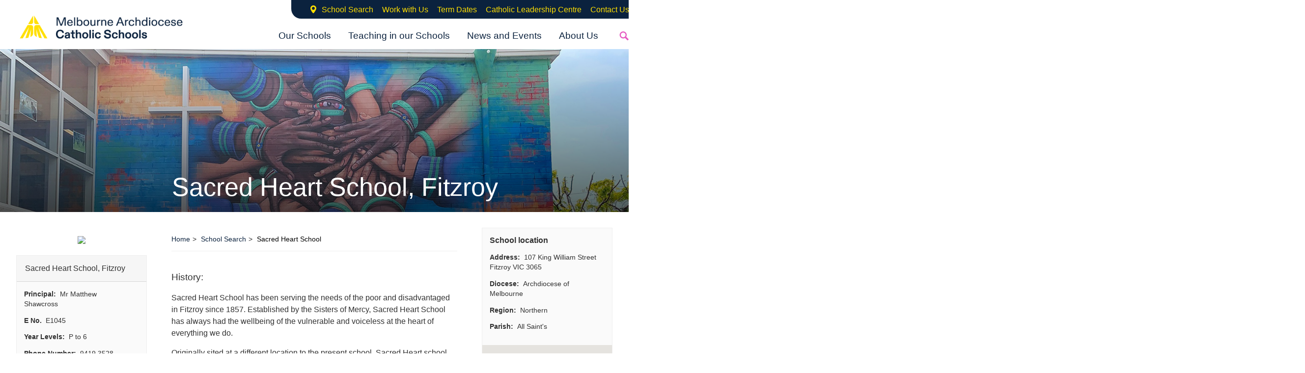

--- FILE ---
content_type: text/html; charset=utf-8
request_url: https://www.macs.vic.edu.au/SchoolInformation.aspx?School_ENumber=E1045
body_size: 84506
content:
<!DOCTYPE html PUBLIC "-//W3C//DTD XHTML 1.0 Strict//EN" "http://www.w3.org/TR/xhtml1/DTD/xhtml1-strict.dtd">
<html xmlns="http://www.w3.org/1999/xhtml" >
<head id="head"><title>
	MACS - Melbourne Archdiocese Catholic Schools  | Lighting Their Path
</title><meta name="description" content="Melbourne Archdiocese Catholic Schools (MACS) is responsible for the governance and operation of approximately 300 Catholic schools in the Archdiocese of Melbourne. We employ over 16,000 teaching and non-teaching staff, who serve more than 112,000 students. Forming lives of faith, hope and love in the light of Jesus Christ. " /> 
<meta http-equiv="content-type" content="text/html; charset=UTF-8" /> 
<meta http-equiv="pragma" content="no-cache" /> 
<meta http-equiv="content-style-type" content="text/css" /> 
<meta http-equiv="content-script-type" content="text/javascript" /> 
<meta name="keywords" content="MACS, catholic schools, catholic, schools, school, parents, Melbourne Archdiocese Catholic Schools, Melbourne, Archdiocese, MACS, teacher, graduates, students, primary, secondary" /> 
<link href="/CMSPages/GetResource.ashx?stylesheetname=CEM" type="text/css" rel="stylesheet"/>
<!-- Google Tag Manager -->
<script>(function(w,d,s,l,i){w[l]=w[l]||[];w[l].push({'gtm.start':
new Date().getTime(),event:'gtm.js'});var f=d.getElementsByTagName(s)[0],
j=d.createElement(s),dl=l!='dataLayer'?'&l='+l:'';j.async=true;j.src=
'https://www.googletagmanager.com/gtm.js?id='+i+dl;f.parentNode.insertBefore(j,f);
})(window,document,'script','dataLayer','GTM-WWDZ7Z97');</script>
<!-- End Google Tag Manager -->

<!-- Google tag (gtag.js) -->
<script async src="https://www.googletagmanager.com/gtag/js?id=G-BZTKZD0SV5"></script>
<script>
  window.dataLayer = window.dataLayer || [];
  function gtag(){dataLayer.push(arguments);}
  gtag('js', new Date());

  gtag('config', 'G-BZTKZD0SV5');
</script><meta name="description" content="Melbourne Archdiocese Catholics Schools">
<meta name="viewport" content="width=device-width,initial-scale=1">
<script src="/assets/Scripts/jquery.min.js"></script>
<script src="/assets/Scripts/main.js"></script>
<script src="https://maps.googleapis.com/maps/api/js?key=AIzaSyBrPJeXGEQx24fSgWL4iSLzMPwsyDmQyTg"></script>
<script src="/assets/Scripts/markerclusterer.js"></script>
<script src="/assets/Scripts/slick.min.js"></script>
<script src="/assets/Scripts/moment.min.js"></script>
<script src="/assets/Scripts/daterangepicker.js"></script> 
<link href="/Assets/Images/favicons/Favicon.png" type="image/png" rel="shortcut icon"/>
<link href="/Assets/Images/favicons/Favicon.png" type="image/png" rel="icon"/>
</head>
<body class="LTR ENUS ContentBody" >
     <!-- Google Tag Manager (noscript) -->
<noscript><iframe src=https://www.googletagmanager.com/ns.html?id=GTM-WWDZ7Z97
height="0" width="0" style="display:none;visibility:hidden"></iframe></noscript>
<!-- End Google Tag Manager (noscript) -->
    <form method="post" action="/SchoolInformation.aspx?School_ENumber=E1045" id="form">
<input type="hidden" name="__CMSCsrfToken" id="__CMSCsrfToken" value="Z9ax5Au+gEUyX8xBpb5iSysdwzwH0TVxL1VTdGzd3THkNkwyRTxpeSx3hSOS8eOY3Mgh+XY0955y3K+iTch0REQRw4QNemhkSopJjkHUJLM=" />
<input type="hidden" name="__VIEWSTATE" id="__VIEWSTATE" value="6SRmcCl9wSdBcFhZ1q9FqLlxBuQjMEAK9A4PAX4KxcMaqDEsSjGMWjuGVS2XRzywqxMw9pEHc1TLbILwBZ1YzOKMfyziXq7v22wv3X5PNsTumJrbhedJJgWY502UsLL6N3p5SMDtUd2jXNZ7n4P65oIWXvcz3qtH2LRtLuX3tEKiY2BhQIFIXM39Dd7MYKv1Bo4Lr7m/[base64]/YzTSofdpc6l68OuE/UTWCdvMV0pP+H38QAIH/FwG2fUsPGrpAklc7pRFVD1oRAh+kJd7aC1CBVarg3sINKOlvEDNazfZghfVVSM/XcLpIwL8RH4K/QLGAyEYcxjvw738FXrMfoj8a7KVP3oj4rX+EO0YxrgHS4fDsrsiLjSq8HPofr+rpGptfL8vFtg10lLemyVKwrnsRg/8GR2AAQmqzCwvetTFDlRWWIMvQ4Lj2rD6vIaBrb7KBJYzAJAfCebkUOGTfKKP/+g4RgAj9/[base64]/a36smgD1bugOuwMaHCZmv0gpLGyJ8XZDmH/YyNn2IDr8JHtYTWJnjky5i80ZGJjY3Tzi/fJsBoqeTGgyvYkVeAo7Tym3KWB75LxUXt6FjbIQsH+BKev/8ZrLd/tBx1fLeUywQ9Y6zbSxcQnwyovDqHTmHLspqIbvXpE32mnND+NaisZjYbGH0mboKuU1ip7sbpSgAMJ+zDax5kV3yMc2uj+djggoX5s0tNy5Z+JZx3n/zb499xtlVussvSUi4agzBwJBAMupP90GmsOhjMJDaMZMZJqinGf5WCo2FOgv+QdnXYSw9u5SauMNQouPr25ysBFpE1W7M0uiLLLCfMSDI59ivur/0/vwqq2y5KL7cT1yu0mbCh1JWrhFlzw9x6+n3ANHLvUN2RvWdCjUOkYRoozLAdl8i0NSyQ37vM9hZfvV03YxrP0UnsOtVS7K29oZ1IOq5JS4ckzTE21ltZVww/KSUGKSY2KW22EV1R4kOQJtAUjwce5Al3zRzlPQEvqpTsN6bNuriaFdfq0LjgaDLbyy4WY3URHag9U54gpYFSk7gWgWar5mo/e/v6OyQLzu+gWoKNQWmPAi+RW0bkxSlqQ5bfmzysdk/EjdvycdGaxUdQPtau7ER8onhr6CTsl20dcn6S5SFzg7JirO6aFb2YdxRSpvSp32TRtkChkfr21LJDZ40Ct/p6zB8acuvlwURk3PUEI/ug9szK46zPkxx8eQiUyBMP0Jx8lGIT02YnAGta2pML6zoi3ZAc6L47VcdDSFlWn9+vlbyMdZCbZTrX0+xMyZkzPFUKX88hH1YrA3M6p8yXWl1wPXT63k1vG9BR+i7pDbVmO1QraihTpZUvTF9D/1+dQfiVl2mHZZMuzzXJ0BjPuXLCOjo9DCsqWit/D6FNG2hP76UUo0E294CY0qSGuxXlbs7Ln9v3lgYM13Y7X3BH4LSjPQ8uf6e0Wx+XXC0dnryc9z66OTfENXR9P3RCn+v+kbDf5C7uWh9lC+jkh99N81UWEHtUqWL3DMKX3ft7/qEMBaRCOogcY/+pjevzHupoDlcQC//ZvBI42ZSP4WpGWbm6f0qcvkadDD0L9VJigzPdZ27dEy4LFGOaxmYz3mdvzyXKhe7RZEephtCepUZ9WGW6e3cuC7XlWD97kbNlqLrvYorM7aZj4dGoSRuRy0ePx+GTnN+USW2jXvI9l3BhE6cIsOWwyhqvAwOy7ehuVxMF3BgT7YiQnxZ6jJ0ggbwH7K/Qw+3Ql7gbvMBgZHONYikJ2EOUy1tlZqEPG/PXQcf5vZBIj77ZdKB9MsXROVLB5d7LmoQEKileoe2Hz8eCms088KEadNy6iehk8V99/N6FoYklpRuY3m8xPZIKuy6r4a2vpj8+DrV0Zu3b/UsKnxe09Uv7J2aqJ/hqe6Gj4dH7hlO4z5Ylj1WSzFM0M8xyLOaJIk88iwDxzFbMoGDcEVzmNiCW21btsteARPlJ2kqRn7urUPAOqrnaLUVx8XUIOgmCPhgyYfVr4q2tsWNPQPeib4D7cdTFu0wwCm9kam1Lu2ry/ZP/nQz77ZmgJjVZ5+AOx5k9WBGBXowUsnpmUvOJTKhGy0QyN/jnqs8iSvWMme0De+chiqUzofBJotVedA4TBzicw2HVzAmXWtvnRWOKQ6yAk5HpkUpZ3fRvMdLnyG0dU0+hxCMq+p+VAPsg80beok4GlgIympuxjT+TUfkAl7KWEIy9oAgy9p+uDQ8YnbflzgBs+8zNL1F/jQllxLnVeGpkeK1UNrN5InnepJDcXemKJxr2dtK+/13Ipa/KqbEjFnnzQirFiYuYG169aMKAAg2JDOaKWMJ4SkY3rllQTX7Vpkwc17vSY0WRDoBrrocl10gj2y5L0gnr2k/ElloibH9dzOZk/nonaihEYXBujrtwPERkRB2+9C1lHDajpyaopQXjPvMpU+UFUE44pzfhZdDibNzeZP6ObRFLftEvyaFEAky0FM/QsILvVQZuWGJdbcwYZsi9sFESV4eAq1dRUYXTZXa+E+K9XEDt6fqtjiBZbFbVahVymyEXapPDUqzpiXFZdg+eTJY9wpgTvXwNlgD91UPlkrpZQnsigkgWVT6byi2CNKmbCJuWlk2jm0QyE0QxubErApGPrYAmMrDXCH4gFdJWsq4kNTgLrs8YJX1Ba/E6mGx0hlRcvEL+YJ6hs25Waq5DoYRPgPiLzllqSURXEtH0PeVA85ntDWfxtsocXZK21kl1AZxMNojCAykVWqu2lROyqZj9Cr/ZTYxX+n6TnW9GaNoOltcPGvE3XAcB6IUKPFXzxaM2DA78CftgsE/UVEdkETyfj1lLvS5oPTOPhLqg0Z9iy+DzXo7XVUZaZo2VNv6gKhLcTfUu6zZh0sfOvjm5e92uHrF1bERfo/m1Hy7zoo5bX57/Dt58ItlKObJBNGbZWenngdFJDSq58Vl0g6q4xWWuDdHDYEJ2FwXoGyRq85UAVF5Pgb55Z5II9CksSLpNv6i/XfucnLV0fN9LSvhxLZfg/ULQMn2ee/8BRes33Y+Foa26ksQWoF8r88OgYm4zTDjvknRb4tz/I8rG2NuZ8I/utYIW+a0RZkw7k6daSd+oYKLkeWlxpScdTxilhccwPcUxZ4CEJN4IqgPoCEXV8j2/JpeIspwGclarQMjlBnv5d5uyUIF5ZtJkfQZ39Fw78RGqXP+BKypbgZoQy/hoAbzGz+Kr2dGl4R2mR28k3qNiPlE7mB8P0pxjnwRd5nAW0fcHr2ErLFGPAORinJ6CLrToTWSMidzxgGzEf/rupXi1ocWQC0mBfIDGa0VN/wtkDZsJSN3z8GXo80PBy5w1PZdllVwmolcPuUZwmbFqplnRhqiw0gq4HBAMnXizSchUAAHXCLQjNggv9cQNMv4s4lZdLnGYv5jruWCTFS32gMfskJNXY/B4MoVYzJd5L2+70yz8kt/hXy5LtZX7HjAQ7dql79XxpTPRef75zrgCLMbR9n+pKqtSNna5YYlPqDSQdVyw8KuJKfcGnDylXKDjR39WVb81uQfOQVctDmpmu8TKXLKMUkMF4egeRH9k7oUGUUxlTyClpE2dzbnil+17DYG64LIi7LvoDUTlf+mVNh3HhlD+zyFtLLSM/PVgjaLMlPQWUEAMuKCTXUrEUpUY3V9bq6BRHEv0Em2PMJ+n1QYZJ0ybPDABQVUeOpqpOstpXWeB0vt6NSY2b+tVJbon1Bbfs+/lGZ3j+1v1zQygapk4JbY1WUmkKZZa75hZRiokKrsbti+rZaBsz5900kcEsltqP/NNwut6IOWa42TwYc5idbbMt6DcT/NYvh5xXCuL4Kof5/+VLeeJhXs16cCYiNvwLwTqn0cN8MgnTjO6yT5HUkpAw3qFhyv9FCf20nqkR+mH6dlCQMgSyPebIzd0q3jxmgNnPDacPG57JMLNltm2UxjDzPSKrdEMd7OYZuhOIJ4ZTKX8P3ny4Wz6JL0PpHwakgfXdCYNAtSmqTdltNKavOrgziH0WIAu5WsEi/BORMTv+j7jvzQztnhllysBsQDCl+FhXpDQHwNISoz6BNjEKlA8uGdXG0q5q12wPcnE8o3UG/Nnz6+b8amytcigvmJ+oAkXCGFbdFeWT5yQWjTLaQ7woHCpluZtHTiqhgJccrwgsLr7VjWvcvVXOmX47HjBafm0dJhYqo66Ga5g8XJL34tISAz9gNfoPv/S3MOlpBcbXPzdshsgBvT94LlR44Er1i9gwk13Dv4G3huY85+UapC6gIN1yqrfpzdA63uvp195GHG+chdUX5lTaBdz20S6t8LLjX+/5ihyXVSZmQCGH9N8U+ww/OvG73EVA5aOj7WFJp2wzfTLDdNB6ASHNFJfZVbPR+W5pkWpcZWB3U6DJFiCZDGo6y1nrNSz+xcwEA54R2FOQh8o73eMSzpPhafg4JbeT+8W/B9DPiiYy0fT+us+YpE8CebT1AycbCvJ6w8179S0FeGKQO9+8On9147IOjqdaE+poDiBxC2GUt5rtCZI5O170zUGLZqtj2sPNV46Z0qETwIwc3S8fpu1I8vVOdonlDNbGqTaCHJtY2dMjglPNI5jr1Q7ZwaLUhHdlplaHFSJbjj51jIeFJlQ1aHmg1p5rhGYyN/C7wlNbsiopjy+SyJxVP3kQHTunAx99aHlu9Ov5fex3xPWgDnh5YNGSVzSt6fT5l2QZg1qDxPp6NDqjiD1T4Qcl1P20Lr4pLR+zbgdotw8qgmO01gTUuReSswoO7pRhJfVJ+mWWcjMAXEaC0Och1JSutXo2br87zdZdDmHRg0YpbbM/1nkvzd6CWp79Mf+sTd7bTmpProyluXAqUwNcgHn0gUptdu6FeycnxQYl3JjOHjc73kBswu7PjHKjtirJLWx+CFRJfyb2F5tvOsArIryW1K8rSvnVU0lnIVTg1U9xL0r5oINYEZ16bNgONceXoQe31s9UfXzCoZ+TJpfqCfL5/6S0JqHV9GbJOeG1lxD6leX335uqQoTB3KTZSIPVBmZ1CcAwglu0VCWqiC/MabAjBk7fPyut+xBkjnwRsXdI48dIK/8Leo/jt2fbb+Cuco62NfK1gNzvrRJ5jfy9XsB6FtCxmbKvIJ+XI5SfWKS+tosRCm3NPSvfBYtz18XPaNEPwjoHjxReylgh3t/gL67uV8pvncrC7zxgw5196/zrHLMR/Y7ZkoenBFvIJVAW4FrmJ6+ljmH1M2YxKHFLnB3/nTTSnHRz/1tZqTN5htmfoNEvjNSvyDtuGnqHxP/nE6WXjKIVo/SnpqqcWUAsXpIKDis5RU56Z1quq4n5goJnxJEWhQls3Yfar96o5IOWql/3T9GDVPOxau1jckDXqFjjrqxtjD9KKoW7zqBCuckRpI+G9mgHqZmA+pPnxFo5M6LyTlKH4QXAHD9RPSDhcQjPVryOBU3tfV5rzxRNnhcJduP+GCIIi92rkUivGdP/dALkzyUexfoMynDeEd66uG23V2+NIrPhYHKCiyiEmsZ7QwGf6cpTG/t3z45fSkxC5u231yGRBppLgmpvUnJZqlgyCTaaoIZmAllz5zZ2/InOfhcGbpL0hBixa0IqAh3EIvApjI+AvyV906zHDm2+eabHlMFRh8wiQ3oU3nhd9JcFrErJe0vRDG1M/8eqO1SE7VQCKjn6G5jzZMag43SwIx4wjo+QAwR4VZFwl3U30PFOTh9OMYwdcd1kbbdZfGZKE97cW3XeCZw0YpV/O/PeSVTyfpYQphVbsEo4sM6+Fr/YRbJwn+qOqcH88EGtrAu9R8WAFubDTsHG2/F4SV2O63llF1uK6/VkF6J3wXzxaZgeSTMaNu6uqRM/90Gkpg+YkufOSu7sbzeRB18geu2nwr98IUFVk0YZQG02e2N6d6UZwXozVJGYcWYl5MBs6T4lxAlqLsoG6zFsKY30/1UDpq4O9HcSadE4QdqLIhpmsR8PS7Cf9wEEJa/dbpQtzji/uPfe9Tjp4LsxbtQOs4WfY5oJbB42zr0nfHvbsafagLgRLNNcHye7SBPagWOFEL+bGHSsHOz8BKIxzXJaCwH6NkauPNjg57J0NvhTM7NIt2Xm1H2I0PWD/+1tXZHrIYejAZ9NRtPtxKkOinVS1G29LZ8Twxv67sdWBz011UPKR40MW8TYwxYfz/kj6q9VlLVgs0QfI+RO4/1+NdF+b+XX/cemgZGrtwGRnkwgLZbzYRMYH3EINqH+xsRweo2yCHK/XWhEwVRnI0HVmExuNJKfWPSGUda91QBZA8P3oLIWxyRhoYhUYig11EqT8Tm5QWGPNWT17CtU077YUbtOyRczTsjU1UorGCsmmfQR6tLyfQEePVTH6L3sQEmhPPGc2inLiNSprCDwIR+7jj+0MQQGw1rvkE4A/iiokACoLqqm5XrAwdmbbkY/wA+8mFoIqfI3Fkvh/wlVhbO5RJCsWzBZmHkPii2OwXlXNBHnJFeFXzBwMjz1LrhwE9Tpwj0XdmDKUe+kKOWMuyi74oCuWgClBFblLBwTPUJuhTUhiSyBpZVSmU2Ac/KZ0entxu90sFBF+mwsf6LGqno9jKLRA+FKdnwPo2NBdeegxiXgRJq8JP8pJzeTMr1FZPA+gFoh0pZCTbJyjqEoh4sMCcptNa2n6RAaQO+2jvkpTtc35za/9LrBxvosjik3TzLBDAQnRsiHHD7i3fYHGsp8Yz4EvFNED02s6szDUjki9KzZJiOqCDCv7NIPkesbWbNgthB1DpedAq/jMdwE758eSFrQrNGGMBe7TgbvtlOamEL5NBDk80nhLaa5dvJb1MH0VdBJt02OAE2TYgB8Btd+hdEy1dVaw8s5gXzW1HrQubXDANLRvRqLfr5JxGUvqTh0JCXy/zZz8TyHA7rJrtqW3rtsknqoyOs98lbCbO17ZV49Eu/+7j1Ypr/asIeKrg5Rm+U99WcybrnnfZgic2Kjf5NpsPAt1EI4JCzRbZ3/ByAZO5rNPir3RSfJrfvvoDnxckrEs0PaoPop/2+vzpoMBn9e1EgGZSpcLkzLGnlZsePtpA9nb/WvccoGPx1kil4sZtce7ZWv/wJOf57lQTsSJZDiwmFpMDz17yrD9wbnsvXbZW9eIBmg6gdUtvETfj+SuSar8izwmg6hCzn34R5ywNKyfa2Z8PJAroQCJAjxd68aJlXzvtPnf41KxU2DhZD4+6RZh5Knk4kGhSlUaOmCPFmjAEwDdvvm0hVY2rvhxu/UDbyXfLxJvAtTjLO9OWIsu0fBQGWRs/ZkDHiP9n5bSjKDsb6e/klOiLq//bETxk+kvaMvdURPR5fGSP3uW/Q8yX3xP2DhbrwCWDdvmR+/pnkyEOFanzwLM32cc8bIOdLa+9A6GK2PE1panhPs4QMsmpltSW0oIwmUd2NkNWGK17zcROBHMdTjmg9WyvN6rpqiGT5z6Op2oBrGp6cxLNJw3deBxIm0jVRK/vjcC+cQhE7VxfKXlJY91iLLqUam33/Ad7JIa5EphQX9NUz1hhJu+3JDW26hY6k/vIRM/+Wv1UxnGlGDIoqbkdT/2NxDqMXlOrfucR6Jo0wiV+EPeWC3SNbcH3pzy7wMkFkM1HfwvPdemf+CevB/h3cW95zJal8fO4bhUcfs5OXbzm0otkEMLGaRU0+5jjDiZDz7mnmMjHkfkwJaljQdeWzAE6zuCPepc8HXHGilAHMh49vVDYFQqSW+j0yO++RQMS2sOOp6mXAuT1J3AE3qHlXvQGQxO0xfy58BTk2ZmEnT39sOojF5HIqBiNnza2ruMZWo3cK7/yzL3nwgqilY0kVY+P18xrhB3YX/QBT4H+TpqfkEw/OhpO/[base64]/dKksjee/qNsfTxY8AX7ILvGdeXfogiNUgZ+VZBquwlp3qqJY9rRJrzGD6SY8RVJJXca+g9mrGLvZrt54BBNU/[base64]/qDlTY1QAoaho8M6tdC7C2coqfNz6DM6Cj/dNXxbHsrr4eFNhG9GsevOP2Z5yfgZThqVlUQbYip8n/c+eIMz4SPizc1PIbU5/75LddALe/XGea52X2GUzzOBur4KCNEQ8M3N9+d34V0WZSO9A+tw5TIynllM7RCpZF1h947PHmavtL7XmGLzitE5xpSSRh5u9KabwFh7JiG2kQxv1KLJnKXp3uwAWCZaGJ9nhL67IXAVK/oZvqvcV3xjkvcPd3Fw77fWbvuSOyjPU2MIGhk8fWunKbZsaWfMh0A1qw3JpUG18Vzi5GaTPaOzNFAXtupmnPrQcPLk6/tSRjhQ4P97RBG9oDiwUQjM27cv4KVJxG41z/u62H5annhPD9z/BQ3cWCrvqR0v3/id3PciJL3hLb+I6T4LT9oeAZb9GNTalommdw3u2MY2s4dTeyzkPuf8jluNa5r/z/2c+WvoBgW+UdnDCbG27u2+PIPPlxMsKTWgjMbqWpZb23eqHYLl8PNFgVaBHdgX9Dxy0rOdRsfSijYtjQMzsCKchHDuZoYndQTQX5m3c3F4rb/a8xyqPXe4Lv0B/[base64]/xWI/S8+QRlaEsqppRmubKKJto29UK9R8mzBr85wzzuJ0FxbKedcF0JsGptialZA9WPR/FfTi6Z3+BddZE3za9553jRrsDP9yyxDgChbfW44EPz02fQu7MG1aQTbDVIRoEUwlO4cZHDCtzTMPPWdjsXHglMVWPERdY+G5piZ0wiJnKFrOK4rYJTg3ZyR/MRR9fi2kuKlest7EcUbh7lW6XDIJcA9vdkiuV9OtJe9d5+RMv6HK3GfH+9YsEqSk5epwzPPfutdjQ2np/93YNLapt9AsG1mAEGOONkdwQBzrMfSBq+SqHtzuM1CdXzQvUhgs/9tzgFZf3GI37ldh2EfoRIjmyx29+7deIdxaep2xFhMQh0km0u/wYjifNH7ibkRY/moYozI6KcZNVSvVF27QozgeHpwOn6VrpQ5O4Gtagly+goipM7QXwH+6HKfq/fbjJDE4dVdeyTW/JRUJqvK7rPpQ0HQcz99fRuVM7HdaAowjONBqB9rVNzabrsOtDjfHrlGijLcbM7TxmQzi0ghrThju/fJWcPXmx/EA9XroKtc07I/VIktu8n0JtCwvEyrwnnq/qk2n5APlvTtnsRi75P4yi/mlObRyxYYACLixRCPEWae4+H2q9mXZpdUhaNWwIWqxLW8flQRb5wKTtZ2CtYFz7HPAD2RHEjh0O017U22BNsBkZT641ZF5mtEjoGdr80v3Gm+LuUFVypl+NxV+/eZyZ1AaSrmfzED+1kCZwYjtQOW0UCjliZ1/++bKMjt5W4NDi6ughVzVmKusMPhp8W5iMSZm/2Lr1o6pFMVDP88Rk4Pe4HzGvuk26bZ4PgGdp4l/9dDTkeNOpW5uCTR9i41A0jNx9Xn2+nXOSWbRU6vKszGikK/46POyiBHifjiS21gXhAO0QQRe+kDGi+gS4CHqIh41FbmCLYi4u1ZSwcuYRddG+jHE6SN4Wpzzfp4/Dav1UxJrqQSgOaTLz5H7P5DsV0BEKtdGAnnzbPevZ5XROIQk/ss887EwzuKI8mK3cqhTvh3zc0iu5LLUZmXSYxBPJ5p0uk1UBUr+Nus2D6zJp9zy11tJiAGG9OWizuFBamawUfU3IojOXn1pI8+tCRwCG8hHBz6fstgMlrHCmflQl196uT2NoKVVxFHe8dl4P15AUswW4qE33HP6hQTn+k4u/sREXNGLlUxPd/ujvzcwS3dumfvuS9fiaySN3b94GDZmhtJScKfbIQcs3wfK7iCz+F5stmomRS0osBAe88REXxUKSfh3B8jTDkGCyuh1X/a9ObQXvyyKJT7aQyTiid1O3z1/bauEocSIvdKEXdDZzpBbe+1UZrmIoTKUIJyMwCdFa45TN2TZs9eol5CTy28PcdwA1QjwWn93kizkmcK3SzUg2ANq0yg80FKxcztOmIVuKv8vJ01nzekYVTJViaPeaheIgVPoBxrYzhgWRj/VvrwVjfJjcKTcQhAlRKNtZLI4AyJQiIbwmSxn1Esdu5xaa9a9eBKq4NrXHFzWYU3OzQht96D7Bs8TMNAah4vAtYRGI1j9MFxzT/[base64]/WMfOcpy4wVLiw1tmhJu3M+BTmg23h+hdlOQlLyVt/pFx7rnIjUKcWp0gwifBLANB4E8Jf551tg/h9UEdZVOV8Iwtex4aE5PvM6s1LgqF4sihs4N9VqDsBB/MzFZx7mcVyTRy4wrYW5TpVGOsOn1RGH/CTuRfMpKye/nexnpPyC8PfZR2Fpny3HD3dzli8NUBO5GuYlKq0/DXqbiBkSGWTSU+ns4JWXeilIJConkyRuZLvSemEO/KxDTZbnKKR+peLPRMBuBmG7I8SwNk5fHYkMKE20OP4+uW+APIqWJVsVAAThosx8/5FtSD7CcTL8tgRthCy+KQKAiL8MX8522Wl0iOElMlm19gHFzH+959LACKCgxLqNfEddSVcFMZ5aAyug0Y8nhhvSzHRhYvs6HjhIo3MnDVwU5nSmUolRluS7HSHOdhr/MMK/ku8/[base64]/QFsBfZOUUIXH5gnrr/V+4z+ys/I2wnDsHKbryMdDaJVwC0bOaQly6Zk4TSQAy+FnF+nRrYetx/e7TdKPiZOsP1yK27CU0Mxw70Y2ODnW6nsJJqIeUC4y6+0snNdq6csW+iLi82wH/P/5BqmNDe8os5EylujD17gMtUxVrNBePlhHhF0bwKQObpO44rNAo80vxBOzOJp1MIkZrxalLKBtt5L9gBWO4dTevBU3Z4qVFeqzpSZCvWUPvPeDeKN8jMXyMU5xpYUJyg98m8lY74l7IZx81VRs1MndlKNFF7zv4wmFrbP+Z30vM7aQ0pHWDdzVp24bP8/slNS+8UJgYAjlhUMbmsO1AwQZC3ENy/pPbL7by7S/vUfV5OmchqBCp5B5k8yvTcUYSNjm4hzEGCaOmAt7tKeU8llzaWgTKryQBMFkLdbENgvnlNuWNtrn9ifOOszsPaQ3lencYp9dhRQ4TZzQyF7rHDPIPdx/bl89tEK1lVKmOod07VoeelPNzvenBPPLGIF44JfvQ1DpSdQgmhJ7bqBqa2qhb0w7KLJHT+8lp7GDNSo0qj0Hn7cKDTed7tgk90gq/AlvAkcPDWj3UAkz7lr8KhpnJ2nVPXViqtYCrrp+pNZU3Rc5eSlEC0vPAX+0qScivuuV1c5W+Ij3P5XQeIubT+giWJmlls1PhCDVfnTTEEAPMi5v3RscWJ8QM9EPuMlrh/mBQNT5rBm+gSQ2YPbofcwMt97MmlJktnp3Twv+BoVYxKTWWFHi1rd0k7jtZVm/jIMtS0FSC1aETjGdc1y+Afz47eARLKvzmhmk1EMC8YHjFFTGDmPOjVVU8QSoLjwYnCVB7yvh68uErsOtAFmyW3xMPoYTqD4/b/SQzrrT+blukwmJpKZNRHLDtq9mzori3MbtNeSwJq8XT9ZidJal8xCLuOsewDDOBKaTzODvuO+8imx4J3/Q4aa7AEZ1/sf3QJdD7RLEb6k4BPKDOQ2QDPQyKViEzDlmkTMasZY1W144vk/Uei4BHe5F1Dj2PkAXJwTfCj+qBcgsDvq3sDiM9aTlhAx4UbmjcSniAUBkL8zAA5l4QuhSvT/DJNDRJElU8zaN+FC1VOHZOEvZtaGIFcSh8PCSK2A7qo5c1ZgO7CW/1E4cQMhqA4vpzCJsOhY/1kMzWbWaIwtk3FhBBj67Zum93srqQFpjWomJiqnl6QEn9QANiDrnQ/[base64]/2XQ0sV43b047iXBOvb7jY4I039+RQTTUMl0IhxucAviihT/u1KBko+uK1O7KCS5P94T/[base64]/p1tVkYl3ACQH45lD2ulfYhhWFGEtgOO9WeLlEAE2eiK7rgs2mgrtASYTlyr+cJ1yG8vR5tO7ZHal9jFe0uI/jEX2Oqly/A+3rXbF7wxlxsLA+oqYxCxze5KpbC9onb/+IyR/07nmpyCe4pQCn1eBK/[base64]/qV/XntmNR72rGHX2nf/ITaa6HIrILethhTosc2z3ylbCZhf9Ty5puKi87tXHB0tVzCKeBFk1sgtGNRWOYwAWZmfqy+/+pSHqsBLJnjBsbcGsM3wA4PCSOBvvxABpxgbWGVa/bGPngKhP5EpponRo7Ek1fyfPNNnnCBiVNS8B6OoN055sLO8fmT04jWVfc9w4ESs6OTR/6YGp6hoJIS35U5JrfrI8Ez6msS1Y1BnSVbtwQDyJWfxwWVegnlj5zCaGUVA/ZI3RBezKWwDpsQamxA766pYzRgrjxY449Q+aQtP39K/6HdSsWdjwJj5SqV5adCsIBHxBssRfBOFuT6a75fRJSMYDcTnqgULIWa7PbDG7+WDKqsni/zuxv6lFwLYFx2uWHEiSMToL5TsKdQBn41fwDSPkcMb45+kjNcQ0LYgYQCnADw7XZ47MHLxK4pIELxwpfflGooNKDAq0sED5AUGpgVBzkjaaGpbEGfOdW9k4ZLyx4GS3+ZV0CudKWfdeEHfVsQSFQ6aues/XO76zkyhBA0y5Jm0FB/bHBNsI8qcHUJV/+W1B0pGcik+u+AvUtpEBuoDmivkpDI33HRoS78ty9uQiZzgZ1MQLLdjuva9Gr/ZQNPcXAEAk1c6Rws2qV/GGQAjdhI4avwTO9WafVSgWcvwcWrQFGoyYYZWdsBF8WIxnun1krrucdFlWZkP6lzQRxKNx7Fq/UtV96POs9fr/BDyzcT4BXSeJrvAALuCrfQM6vdxomA4iv0QOS4qtX81vbXNexKixMXXuKYfoM/AUA0zRc3rtonfwTTZhi4zuXiw7lqd+DKCmtJTa4HG2+EY9ROfKdrNuwmyKk/Xw/JRn+3ZbJu1xXTXHqpZMyodADr+db2O8mDDQJXVn+YZK3coBiyy22/+k9OHuKSVu2Fkm55+iO4g+72E9aRHHHbnQRFzoLJ0mIayI0HUcVbWU3Xr9t9K/GCAkf7UL9MHp1opYWR3GlXVV9xOOBUIW6/PxxusShqwW2C9mFnEIduzIxIG1ZDp7FxyRKEkwp10c4pTcmqbPZWEc64/[base64]/sRYxXWMs7F2/[base64]//7sLfYFf615nmDoPpMjNWvDi94Qgc2L5RN6PfLkitfI+CuzO85uBeZcrrm+yVaQDunQ12I/ZFhpIqIUcXZUUAMRAY7d7UdF8ZZCHIzeaGKPxBz57EEDP8W13LynQA3XvibozAZhqrEHvFjnJBBzqeqmUDjP9I1KZGGCjUH2dd6+OTe6DECCFd60u9xJAquTca0vVsNSzKsj1lCSv6qCxETEUI7eBdqWROPSAQO2qbVxOecoupbxmD6jbC1K/R04JFk7H5GQ1o+MrK1S49TtXu5tz+PhPa1swUJSmxO6o9613M32y9aq5eSbMgsIZTQPj9ntc69l++r2gUmJ13qiYiKhpjiibT8dhpsDu8JRruWITZky7SeWckNsuP/p04dLzBdrdgQdeuWZwjS++F99JH3xEa+gfkqVYGVgaVzLipRE0c9YnAuqp3IO2NdUwVQ2apPLO5nv4/pOnxQYxKHV7qTQUJ+ASreT0EMIy1UyQL0Ej4vst00YrdFjS/yPeDyvh+NIx/AJPMq/37pNBs88n0IxrnWFpGuWP2EmEMS1/tLDRj3Pb/4aSkA1x6QEh5gRvyxzlbxW23bw966rTwzZfSK6ZcTFytyvUTAPrIOm7LA1ez45oKwx/XL0x2ZakKW1jyZRI+isbFisIKts96a5IuH2h0l+CZ8bsCe3EfhIQwqkKZqI0hfNKEUejT3rg1laphR1+Q/jSAhxS4QCUN+rEEtbXM6yWfFUC8szXLh8uZFHYBYLGVHWOK9R1p1EI+iYIEaE9szBrYqnO3u8wGxCVrNrORiTUYudCFgjrcvghKaFmBZgMmD8gwcOI+82UtnwJx6P9xsL2MxN2V1bmOIcNKYxsTuHCC75ywsGIAd10Kxdv/ss/QjUcYs2mEwG2ri8hge92641qnZfyQUcrsQyyjXBtLxC0ON5VTrHhzifRQkmNMTKkndQLXOmfnAvtr4je8lws3k9qx5dh9O715ipQLIdj6hjJ+SY67E3YLwSfC87pS/+t4CUA91JmEo311edTdvW47oraTdOY1wSzVbkf8lkJp9Rw3z1TiPoo8xX1vRG6IfQe85/ny8IK/ftR1TF66i1SP5l4wAaBrOU9mo/FaWQ4qR4z0lrgWuNskXGMSb+m3ZUAnvBwZqXFpGqvm5SLqRlweQpBu+Df1vJQQRyZxSFKordfnTlbEhji6kDV2noSy9ZhkHYInG6VHwMV8L74S3uVahSRnVzL/Lr2XYZOVIw8HpvvLEIx07gBkdJlaWAs2NhK2XbJewxIHxPInB2KRO9Iz15qB8FVIDeiveByP+7tlrcemaJXnLmVOXdty2a8GX47HFhS1LJRfAzAAkq83JL+CchS6Mh8H/4f5lS5riKOMqdWSfoqIFBc2TPw9iFwI6tAiml6D8ndX2mhtncPNh02MHN7reTjWoyirfA2b3YPU4fJu472bujg6TeAUGUTtSVnK9ihRb3b3HK0YqnWA4MEDOVkjS8fGG99rIJ6pglnvqQr++C9FOWZrZ71f8g8infa/0hmo82mHPVshLFQSQPctmuFtvopPuq28rfm+Da4Ojd+JYzRPo/Mcd0QTNO0cfYEjJf5GtfbxOHQ022ttMxFv0/la4P3gr5byDvhlLw9btmUjS+qj+u8SamvOuST5mp9RBbJdIp/cFSWBbyD7AsJyggaSP2JqxzAzNvC+HNeSMJ24d0fwLXNdKbrMJ3l6G1GdsDjfdmDvUyfEGWPDQtoVEQLPvniDE+08TnzArEAEtZOVjRzWI9fBTKaJU/57FsrzEZ+Cel+/[base64]/CdyC29ohFEHpqi2FCX3xidJ+yRjeypaG1c1coDsWtnbkuA6YX6ta5odfGl4GlxUN71krKs0MK9QMNb1ryw5K3c0gsSd8yq/wL1tj2tdw4T9inwsW8xXCxKdI2zK3HkmVovQaTLmN5jn837wrUo4LLB+DWzYyPX3hw0EuJ0Bao8DBWmR0Vh6947M/[base64]/LxeqKMluAV1+ftT1UxYZLReALO7VYarbP4wZoU/IaHJshygK/Zshfwlw7Ya/4Pof69IA4TUd2l0whdS2ys90p6sKjn+8oFF3Ae2YxAFV5uyuulhKAqxsxV9RuasaDcBOHkGUREepETTbeNkY5dCEcBy0LnzUY1+zBZXNdiuOjt5fjPwIGdRtTwgfSk/JTcagjYaBc42FPj6vJVhYlLXRPDhLsyjOlFILS6AXtXKpeT0o/xSwjWuJ99BbMFzqE/Rj5NVMSw00U1QK1Carij2bVJeQZD5Ve3vIOsWp+DwxrzMhShma1MTThK6ELrgQHWgXHk1u8gco2xqDfHwxIL910yEx/Ozs1oEYWK+Z0nVOloV+KsKeEGrmEVBxoqkF/T1ck/yNtgcA5l6JAULIaadZ19nd2z0qJdFa0Q4QlI3CO4RFmIL2GEVxxkvMOPbD8uPjmWkS4Knq8hW8ij5Rxq+FIjoy+MK95e5WwfQYrm7JKmbGXhWzwdSDXGy4gT/K9TDpwczM9JoO573NKJkwQ3YikXim6ZFeU14Ab/d6PWx9+LbubJME71LgnqHzJ4xmXZpOS1tUNzfEZJlJWLcvROqK4wXxDCVW5fbmI7vhZIhYUwjRQeByY+AOZEC4GCa5w9S7OBDJc7xq6FXRtMuE9NzoamP2j936fzEygr90k0yDJawIAuka8Jfabe/hRrMvCbBzpPWv74NaFzZs+iqtu01E1Mzf5CaeaYqquEQgArmBhzZb4LYnVfKocvSsa7zHzTk9JvLQeKDYrQCv+zeY/Hyq3vjBjOcydc2nZReiuPUAfCCR+e72YcKanKK543fWwHR+FU3deJP8lOlviQMtI38bI3ZgbZIKUQA4DEZW6hpPh5DPTo8K6GrZ5hNwNAvhSrPUI5XPbzJKKg==" />

<input type="hidden" name="lng" id="lng" value="en-US" />
<script type="text/javascript">
	//<![CDATA[

function PM_Postback(param) { if (window.top.HideScreenLockWarningAndSync) { window.top.HideScreenLockWarningAndSync(1080); } if(window.CMSContentManager) { CMSContentManager.allowSubmit = true; }; __doPostBack('m$am',param); }
function PM_Callback(param, callback, ctx) { if (window.top.HideScreenLockWarningAndSync) { window.top.HideScreenLockWarningAndSync(1080); }if (window.CMSContentManager) { CMSContentManager.storeContentChangedStatus(); };WebForm_DoCallback('m$am',param,callback,ctx,null,true); }
//]]>
</script><script src="https://www.google.com/recaptcha/api.js?onload=InitializeNewReCaptchaControls&amp;render=explicit" async defer></script><script>var InitializeNewReCaptchaControls = function(){if (document.getElementById('p_lt_ctl03_pageplaceholder_p_lt_ctl00_editabletext_ucEditableText_widget1_ctl00_viewBiz_SecurityCode_captcha') != null && (typeof grecaptcha!== 'undefined')) { grecaptcha.render('p_lt_ctl03_pageplaceholder_p_lt_ctl00_editabletext_ucEditableText_widget1_ctl00_viewBiz_SecurityCode_captcha', {'sitekey' : '6LcyjmYaAAAAAL4kmnEqioJJWWdX_EPJMXeBsOtt'}); }};</script>
<script src="/ScriptResource.axd?d=x6wALODbMJK5e0eRC_p1LcBeGRuP5URKWpdlbvZZFknlBmm0xBULXbainfhq2Q_CNULeR-iWp8Z87vQrxYBxbM30ONi-IWqkpkcqMeElgfOsH8Hs5kBU960UNU0JGCLV0&amp;t=7c776dc1" type="text/javascript"></script>
<script type="text/javascript">
	//<![CDATA[

var CMS = CMS || {};
CMS.Application = {
  "isRTL": "false",
  "isDebuggingEnabled": false,
  "applicationUrl": "/",
  "imagesUrl": "/CMSPages/GetResource.ashx?image=%5bImages.zip%5d%2f",
  "isDialog": false
};

//]]>
</script>
<input type="hidden" name="__VIEWSTATEGENERATOR" id="__VIEWSTATEGENERATOR" value="A5343185" />
    
    <div id="ctxM">

</div>
    
<header class="header page">
    <div class="header-bar">
      <div class="container">
        <div class="row">
          <div class="logo"><a href="/"><img src="/assets/Images/YELLOW BLUE@3x.png" alt="Melbourne Archdiocese Catholic Schools"></a></div>
		 
          <div id="menu-btn"><span></span><span></span><span></span><span></span></div>
          <nav class="menu-wrapper">
		             <ul class="top-menu">
              <li class="top-menu-item"><a href="https://www.findmycatholicschool.com.au" target="_blank">School Search</a></li>
              <li class="top-menu-item"><a href="/Working-in-our-schools/Job-Search.aspx">Work with Us</a></li>
              <li class="top-menu-item"><a href="/Our-Schools/School-Term-Dates.aspx">Term Dates</a></li>
              <li class="top-menu-item"><a href="/CLC">Catholic Leadership Centre</a></li>
	      <li class="top-menu-item"><a href="/Contact-Us.aspx">Contact Us</a></li>
            </ul>
                     
<nav role="navigation" class="menu-wrapper">
    
            <ul class="menu">
        
            <li id="Firstli" class="menu-item">
                <a id="p_lt_ctl01_CatholicTopNavigation_FirstLevel_ctl01_FirstLevelLink" href="/Our-Schools">Our Schools</a>
                <span id="p_lt_ctl01_CatholicTopNavigation_FirstLevel_ctl01_FirstlevelSpan" class="mobile-has-child"></span>
                
                        <ul class="menu-child">
                    
                        <li id="p_lt_ctl01_CatholicTopNavigation_FirstLevel_ctl01_SecondLevel_ctl01_SecondLevelli" class="menu-child-item has-child">
                            <a id="p_lt_ctl01_CatholicTopNavigation_FirstLevel_ctl01_SecondLevel_ctl01_SecondLevelLink" href="/Our-Schools/Choosing-a-School">Choosing a School</a>
                            <span id="p_lt_ctl01_CatholicTopNavigation_FirstLevel_ctl01_SecondLevel_ctl01_SecondLevelSpan" class="mobile-has-child"></span>
                            
                                    <ul class="menu-child">
                                
                                    <li class="menu-child-item">
                                        <a id="p_lt_ctl01_CatholicTopNavigation_FirstLevel_ctl01_SecondLevel_ctl01_Thirdlevel_ctl01_ThirdLevelLink" href="/Our-Schools/Choosing-a-School/Fees">Fees</a>
                                    </li>
                                
                                    <li class="menu-child-item">
                                        <a id="p_lt_ctl01_CatholicTopNavigation_FirstLevel_ctl01_SecondLevel_ctl01_Thirdlevel_ctl02_ThirdLevelLink" href="/Our-Schools/Choosing-a-School/New-Schools">New Schools</a>
                                    </li>
                                
                                    <li class="menu-child-item">
                                        <a id="p_lt_ctl01_CatholicTopNavigation_FirstLevel_ctl01_SecondLevel_ctl01_Thirdlevel_ctl03_ThirdLevelLink" href="/Our-Schools/Choosing-a-School/Catholic-Primary-School">The Catholic Primary School</a>
                                    </li>
                                
                                    <li class="menu-child-item">
                                        <a id="p_lt_ctl01_CatholicTopNavigation_FirstLevel_ctl01_SecondLevel_ctl01_Thirdlevel_ctl04_ThirdLevelLink" href="/Our-Schools/Choosing-a-School/open-days">Explore Your Child's Future</a>
                                    </li>
                                
                                    <li class="menu-child-item">
                                        <a id="p_lt_ctl01_CatholicTopNavigation_FirstLevel_ctl01_SecondLevel_ctl01_Thirdlevel_ctl05_ThirdLevelLink" href="/Our-Schools/Choosing-a-School/Catholic-Secondary-School">The Catholic Secondary School</a>
                                    </li>
                                
                                    </ul>
                                
                        </li>
                    
                        <li id="p_lt_ctl01_CatholicTopNavigation_FirstLevel_ctl01_SecondLevel_ctl02_SecondLevelli" class="menu-child-item">
                            <a id="p_lt_ctl01_CatholicTopNavigation_FirstLevel_ctl01_SecondLevel_ctl02_SecondLevelLink" href="/Our-Schools/Child-Safety">Child Safety</a>
                            <span id="p_lt_ctl01_CatholicTopNavigation_FirstLevel_ctl01_SecondLevel_ctl02_SecondLevelSpan"></span>
                            
                        </li>
                    
                        <li id="p_lt_ctl01_CatholicTopNavigation_FirstLevel_ctl01_SecondLevel_ctl03_SecondLevelli" class="menu-child-item has-child">
                            <a id="p_lt_ctl01_CatholicTopNavigation_FirstLevel_ctl01_SecondLevel_ctl03_SecondLevelLink" href="/Our-Schools/Curriculum-Learning-Programs">Curriculum/Learning Programs</a>
                            <span id="p_lt_ctl01_CatholicTopNavigation_FirstLevel_ctl01_SecondLevel_ctl03_SecondLevelSpan" class="mobile-has-child"></span>
                            
                                    <ul class="menu-child">
                                
                                    <li class="menu-child-item">
                                        <a id="p_lt_ctl01_CatholicTopNavigation_FirstLevel_ctl01_SecondLevel_ctl03_Thirdlevel_ctl01_ThirdLevelLink" href="/Our-Schools/Curriculum-Learning-Programs/Catechist-Central">Catechist Central</a>
                                    </li>
                                
                                    <li class="menu-child-item">
                                        <a id="p_lt_ctl01_CatholicTopNavigation_FirstLevel_ctl01_SecondLevel_ctl03_Thirdlevel_ctl02_ThirdLevelLink" href="/Our-Schools/Curriculum-Learning-Programs/Languages">Languages</a>
                                    </li>
                                
                                    <li class="menu-child-item">
                                        <a id="p_lt_ctl01_CatholicTopNavigation_FirstLevel_ctl01_SecondLevel_ctl03_Thirdlevel_ctl03_ThirdLevelLink" href="/Our-Schools/Curriculum-Learning-Programs/Literacy">Literacy</a>
                                    </li>
                                
                                    <li class="menu-child-item">
                                        <a id="p_lt_ctl01_CatholicTopNavigation_FirstLevel_ctl01_SecondLevel_ctl03_Thirdlevel_ctl04_ThirdLevelLink" href="/Our-Schools/Curriculum-Learning-Programs/Mathematics">Mathematics</a>
                                    </li>
                                
                                    <li class="menu-child-item">
                                        <a id="p_lt_ctl01_CatholicTopNavigation_FirstLevel_ctl01_SecondLevel_ctl03_Thirdlevel_ctl05_ThirdLevelLink" href="/Our-Schools/Curriculum-Learning-Programs/Religious-Education">Religious Education</a>
                                    </li>
                                
                                    <li class="menu-child-item">
                                        <a id="p_lt_ctl01_CatholicTopNavigation_FirstLevel_ctl01_SecondLevel_ctl03_Thirdlevel_ctl06_ThirdLevelLink" href="/Our-Schools/Curriculum-Learning-Programs/Science">Science</a>
                                    </li>
                                
                                    <li class="menu-child-item">
                                        <a id="p_lt_ctl01_CatholicTopNavigation_FirstLevel_ctl01_SecondLevel_ctl03_Thirdlevel_ctl07_ThirdLevelLink" href="/Our-Schools/Curriculum-Learning-Programs/Student-Wellbeing">Student Wellbeing</a>
                                    </li>
                                
                                    <li class="menu-child-item">
                                        <a id="p_lt_ctl01_CatholicTopNavigation_FirstLevel_ctl01_SecondLevel_ctl03_Thirdlevel_ctl08_ThirdLevelLink" href="/Our-Schools/Curriculum-Learning-Programs/Flourishing-Learners">Flourishing Learners</a>
                                    </li>
                                
                                    </ul>
                                
                        </li>
                    
                        <li id="p_lt_ctl01_CatholicTopNavigation_FirstLevel_ctl01_SecondLevel_ctl04_SecondLevelli" class="menu-child-item has-child">
                            <a id="p_lt_ctl01_CatholicTopNavigation_FirstLevel_ctl01_SecondLevel_ctl04_SecondLevelLink" href="/Our-Schools/Parents-as-Partners">Parents as Partners</a>
                            <span id="p_lt_ctl01_CatholicTopNavigation_FirstLevel_ctl01_SecondLevel_ctl04_SecondLevelSpan" class="mobile-has-child"></span>
                            
                                    <ul class="menu-child">
                                
                                    <li class="menu-child-item">
                                        <a id="p_lt_ctl01_CatholicTopNavigation_FirstLevel_ctl01_SecondLevel_ctl04_Thirdlevel_ctl01_ThirdLevelLink" href="/Our-Schools/Parents-as-Partners/Communication">Communication</a>
                                    </li>
                                
                                    <li class="menu-child-item">
                                        <a id="p_lt_ctl01_CatholicTopNavigation_FirstLevel_ctl01_SecondLevel_ctl04_Thirdlevel_ctl02_ThirdLevelLink" href="/Our-Schools/Parents-as-Partners/Adult-Faith-Enrichment">Adult Faith Enrichment</a>
                                    </li>
                                
                                    <li class="menu-child-item">
                                        <a id="p_lt_ctl01_CatholicTopNavigation_FirstLevel_ctl01_SecondLevel_ctl04_Thirdlevel_ctl03_ThirdLevelLink" href="/Our-Schools/Parents-as-Partners/School-Attendance">School Attendance</a>
                                    </li>
                                
                                    <li class="menu-child-item">
                                        <a id="p_lt_ctl01_CatholicTopNavigation_FirstLevel_ctl01_SecondLevel_ctl04_Thirdlevel_ctl04_ThirdLevelLink" href="/Our-Schools/Parents-as-Partners/Learning">Learning</a>
                                    </li>
                                
                                    </ul>
                                
                        </li>
                    
                        <li id="p_lt_ctl01_CatholicTopNavigation_FirstLevel_ctl01_SecondLevel_ctl05_SecondLevelli" class="menu-child-item has-child">
                            <a id="p_lt_ctl01_CatholicTopNavigation_FirstLevel_ctl01_SecondLevel_ctl05_SecondLevelLink" href="/Our-Schools/School-Advisory-Councils">School Advisory Councils</a>
                            <span id="p_lt_ctl01_CatholicTopNavigation_FirstLevel_ctl01_SecondLevel_ctl05_SecondLevelSpan" class="mobile-has-child"></span>
                            
                                    <ul class="menu-child">
                                
                                    <li class="menu-child-item">
                                        <a id="p_lt_ctl01_CatholicTopNavigation_FirstLevel_ctl01_SecondLevel_ctl05_Thirdlevel_ctl01_ThirdLevelLink" href="/Our-Schools/School-Advisory-Councils/Terms-of-Reference">Terms of Reference</a>
                                    </li>
                                
                                    <li class="menu-child-item">
                                        <a id="p_lt_ctl01_CatholicTopNavigation_FirstLevel_ctl01_SecondLevel_ctl05_Thirdlevel_ctl02_ThirdLevelLink" href="/Our-Schools/School-Advisory-Councils/Induction">Induction</a>
                                    </li>
                                
                                    <li class="menu-child-item">
                                        <a id="p_lt_ctl01_CatholicTopNavigation_FirstLevel_ctl01_SecondLevel_ctl05_Thirdlevel_ctl03_ThirdLevelLink" href="/Our-Schools/School-Advisory-Councils/Formation">Formation</a>
                                    </li>
                                
                                    <li class="menu-child-item">
                                        <a id="p_lt_ctl01_CatholicTopNavigation_FirstLevel_ctl01_SecondLevel_ctl05_Thirdlevel_ctl04_ThirdLevelLink" href="/Our-Schools/School-Advisory-Councils/Resources">Resources</a>
                                    </li>
                                
                                    </ul>
                                
                        </li>
                    
                        <li id="p_lt_ctl01_CatholicTopNavigation_FirstLevel_ctl01_SecondLevel_ctl06_SecondLevelli" class="menu-child-item">
                            <a id="p_lt_ctl01_CatholicTopNavigation_FirstLevel_ctl01_SecondLevel_ctl06_SecondLevelLink" href="/Our-Schools/School-Term-Dates">School Term Dates</a>
                            <span id="p_lt_ctl01_CatholicTopNavigation_FirstLevel_ctl01_SecondLevel_ctl06_SecondLevelSpan"></span>
                            
                        </li>
                    
                        <li id="p_lt_ctl01_CatholicTopNavigation_FirstLevel_ctl01_SecondLevel_ctl07_SecondLevelli" class="menu-child-item has-child">
                            <a id="p_lt_ctl01_CatholicTopNavigation_FirstLevel_ctl01_SecondLevel_ctl07_SecondLevelLink" href="/Our-Schools/Students-with-Diverse-Learning-Needs">Students with Diverse Learning Needs</a>
                            <span id="p_lt_ctl01_CatholicTopNavigation_FirstLevel_ctl01_SecondLevel_ctl07_SecondLevelSpan" class="mobile-has-child"></span>
                            
                                    <ul class="menu-child">
                                
                                    <li class="menu-child-item">
                                        <a id="p_lt_ctl01_CatholicTopNavigation_FirstLevel_ctl01_SecondLevel_ctl07_Thirdlevel_ctl01_ThirdLevelLink" href="/Our-Schools/Students-with-Diverse-Learning-Needs/Aboriginal-and-Torres-Strait-Islander-Education">Aboriginal and Torres Strait Islander Education</a>
                                    </li>
                                
                                    <li class="menu-child-item">
                                        <a id="p_lt_ctl01_CatholicTopNavigation_FirstLevel_ctl01_SecondLevel_ctl07_Thirdlevel_ctl02_ThirdLevelLink" href="/Our-Schools/Students-with-Diverse-Learning-Needs/Allways">Allways</a>
                                    </li>
                                
                                    <li class="menu-child-item">
                                        <a id="p_lt_ctl01_CatholicTopNavigation_FirstLevel_ctl01_SecondLevel_ctl07_Thirdlevel_ctl03_ThirdLevelLink" href="/Our-Schools/Students-with-Diverse-Learning-Needs/Disability-Funding">Disability Funding</a>
                                    </li>
                                
                                    <li class="menu-child-item">
                                        <a id="p_lt_ctl01_CatholicTopNavigation_FirstLevel_ctl01_SecondLevel_ctl07_Thirdlevel_ctl04_ThirdLevelLink" href="/Our-Schools/Students-with-Diverse-Learning-Needs/Gifted-Education">Gifted Education</a>
                                    </li>
                                
                                    <li class="menu-child-item">
                                        <a id="p_lt_ctl01_CatholicTopNavigation_FirstLevel_ctl01_SecondLevel_ctl07_Thirdlevel_ctl05_ThirdLevelLink" href="/Our-Schools/Students-with-Diverse-Learning-Needs/Health-Conditions">Health Conditions</a>
                                    </li>
                                
                                    <li class="menu-child-item">
                                        <a id="p_lt_ctl01_CatholicTopNavigation_FirstLevel_ctl01_SecondLevel_ctl07_Thirdlevel_ctl06_ThirdLevelLink" href="/Our-Schools/Students-with-Diverse-Learning-Needs/New-Arrivals-Program">New Arrivals Program</a>
                                    </li>
                                
                                    <li class="menu-child-item">
                                        <a id="p_lt_ctl01_CatholicTopNavigation_FirstLevel_ctl01_SecondLevel_ctl07_Thirdlevel_ctl07_ThirdLevelLink" href="/Our-Schools/Students-with-Diverse-Learning-Needs/Referral-Services">Referral Services</a>
                                    </li>
                                
                                    </ul>
                                
                        </li>
                    
                        <li id="p_lt_ctl01_CatholicTopNavigation_FirstLevel_ctl01_SecondLevel_ctl08_SecondLevelli" class="menu-child-item">
                            <a id="p_lt_ctl01_CatholicTopNavigation_FirstLevel_ctl01_SecondLevel_ctl08_SecondLevelLink" href="/Our-Schools/Working-Together-in-Mission">Working Together in Mission</a>
                            <span id="p_lt_ctl01_CatholicTopNavigation_FirstLevel_ctl01_SecondLevel_ctl08_SecondLevelSpan"></span>
                            
                        </li>
                    
                        </ul>
                    
            </li>
        
            <li id="Firstli" class="menu-item">
                <a id="p_lt_ctl01_CatholicTopNavigation_FirstLevel_ctl02_FirstLevelLink" href="/teach-in-our-schools">Teaching in our Schools</a>
                <span id="p_lt_ctl01_CatholicTopNavigation_FirstLevel_ctl02_FirstlevelSpan" class="mobile-has-child"></span>
                
                        <ul class="menu-child">
                    
                        <li id="p_lt_ctl01_CatholicTopNavigation_FirstLevel_ctl02_SecondLevel_ctl01_SecondLevelli" class="menu-child-item">
                            <a id="p_lt_ctl01_CatholicTopNavigation_FirstLevel_ctl02_SecondLevel_ctl01_SecondLevelLink" href="/teach-in-our-schools/Accreditation">Accreditation</a>
                            <span id="p_lt_ctl01_CatholicTopNavigation_FirstLevel_ctl02_SecondLevel_ctl01_SecondLevelSpan"></span>
                            
                        </li>
                    
                        <li id="p_lt_ctl01_CatholicTopNavigation_FirstLevel_ctl02_SecondLevel_ctl02_SecondLevelli" class="menu-child-item">
                            <a id="p_lt_ctl01_CatholicTopNavigation_FirstLevel_ctl02_SecondLevel_ctl02_SecondLevelLink" href="/teach-in-our-schools/Beginning-Teachers">Beginning Teachers</a>
                            <span id="p_lt_ctl01_CatholicTopNavigation_FirstLevel_ctl02_SecondLevel_ctl02_SecondLevelSpan"></span>
                            
                        </li>
                    
                        <li id="p_lt_ctl01_CatholicTopNavigation_FirstLevel_ctl02_SecondLevel_ctl03_SecondLevelli" class="menu-child-item has-child">
                            <a id="p_lt_ctl01_CatholicTopNavigation_FirstLevel_ctl02_SecondLevel_ctl03_SecondLevelLink" href="/teach-in-our-schools/Leadership">Leadership</a>
                            <span id="p_lt_ctl01_CatholicTopNavigation_FirstLevel_ctl02_SecondLevel_ctl03_SecondLevelSpan" class="mobile-has-child"></span>
                            
                                    <ul class="menu-child">
                                
                                    <li class="menu-child-item">
                                        <a id="p_lt_ctl01_CatholicTopNavigation_FirstLevel_ctl02_SecondLevel_ctl03_Thirdlevel_ctl01_ThirdLevelLink" href="/teach-in-our-schools/Leadership/Links-and-Resources">Links and Resources</a>
                                    </li>
                                
                                    </ul>
                                
                        </li>
                    
                        <li id="p_lt_ctl01_CatholicTopNavigation_FirstLevel_ctl02_SecondLevel_ctl04_SecondLevelli" class="menu-child-item">
                            <a id="p_lt_ctl01_CatholicTopNavigation_FirstLevel_ctl02_SecondLevel_ctl04_SecondLevelLink" href="/teach-in-our-schools/Pay-Scales-and-Conditions">Pay and Conditions</a>
                            <span id="p_lt_ctl01_CatholicTopNavigation_FirstLevel_ctl02_SecondLevel_ctl04_SecondLevelSpan"></span>
                            
                        </li>
                    
                        <li id="p_lt_ctl01_CatholicTopNavigation_FirstLevel_ctl02_SecondLevel_ctl05_SecondLevelli" class="menu-child-item has-child">
                            <a id="p_lt_ctl01_CatholicTopNavigation_FirstLevel_ctl02_SecondLevel_ctl05_SecondLevelLink" href="/teach-in-our-schools/Professional-Learning">Professional Learning</a>
                            <span id="p_lt_ctl01_CatholicTopNavigation_FirstLevel_ctl02_SecondLevel_ctl05_SecondLevelSpan" class="mobile-has-child"></span>
                            
                                    <ul class="menu-child">
                                
                                    <li class="menu-child-item">
                                        <a id="p_lt_ctl01_CatholicTopNavigation_FirstLevel_ctl02_SecondLevel_ctl05_Thirdlevel_ctl01_ThirdLevelLink" href="/teach-in-our-schools/Professional-Learning/Sponsored-Study">Sponsored Study</a>
                                    </li>
                                
                                    </ul>
                                
                        </li>
                    
                        <li id="p_lt_ctl01_CatholicTopNavigation_FirstLevel_ctl02_SecondLevel_ctl06_SecondLevelli" class="menu-child-item">
                            <a id="p_lt_ctl01_CatholicTopNavigation_FirstLevel_ctl02_SecondLevel_ctl06_SecondLevelLink" href="/teach-in-our-schools/Employment-Requirements">Requirements</a>
                            <span id="p_lt_ctl01_CatholicTopNavigation_FirstLevel_ctl02_SecondLevel_ctl06_SecondLevelSpan"></span>
                            
                        </li>
                    
                        <li id="p_lt_ctl01_CatholicTopNavigation_FirstLevel_ctl02_SecondLevel_ctl07_SecondLevelli" class="menu-child-item">
                            <a id="p_lt_ctl01_CatholicTopNavigation_FirstLevel_ctl02_SecondLevel_ctl07_SecondLevelLink" href="/teach-in-our-schools/Meet-the-Teacher">Meet the Teacher</a>
                            <span id="p_lt_ctl01_CatholicTopNavigation_FirstLevel_ctl02_SecondLevel_ctl07_SecondLevelSpan"></span>
                            
                        </li>
                    
                        </ul>
                    
            </li>
        
            <li id="Firstli" class="menu-item">
                <a id="p_lt_ctl01_CatholicTopNavigation_FirstLevel_ctl03_FirstLevelLink" href="/News-Events">News and Events</a>
                <span id="p_lt_ctl01_CatholicTopNavigation_FirstLevel_ctl03_FirstlevelSpan" class="mobile-has-child"></span>
                
                        <ul class="menu-child">
                    
                        <li id="p_lt_ctl01_CatholicTopNavigation_FirstLevel_ctl03_SecondLevel_ctl01_SecondLevelli" class="menu-child-item">
                            <a id="p_lt_ctl01_CatholicTopNavigation_FirstLevel_ctl03_SecondLevel_ctl01_SecondLevelLink" href="/News-Events/Media-Releases">Media Releases</a>
                            <span id="p_lt_ctl01_CatholicTopNavigation_FirstLevel_ctl03_SecondLevel_ctl01_SecondLevelSpan"></span>
                            
                        </li>
                    
                        <li id="p_lt_ctl01_CatholicTopNavigation_FirstLevel_ctl03_SecondLevel_ctl02_SecondLevelli" class="menu-child-item">
                            <a id="p_lt_ctl01_CatholicTopNavigation_FirstLevel_ctl03_SecondLevel_ctl02_SecondLevelLink" href="/News-Events/Catholic-Education-Week">Catholic Education Week</a>
                            <span id="p_lt_ctl01_CatholicTopNavigation_FirstLevel_ctl03_SecondLevel_ctl02_SecondLevelSpan"></span>
                            
                        </li>
                    
                        <li id="p_lt_ctl01_CatholicTopNavigation_FirstLevel_ctl03_SecondLevel_ctl03_SecondLevelli" class="menu-child-item">
                            <a id="p_lt_ctl01_CatholicTopNavigation_FirstLevel_ctl03_SecondLevel_ctl03_SecondLevelLink" href="https://jubileeyear.macs.vic.edu.au/">Jubilee Year 2025</a>
                            <span id="p_lt_ctl01_CatholicTopNavigation_FirstLevel_ctl03_SecondLevel_ctl03_SecondLevelSpan"></span>
                            
                        </li>
                    
                        </ul>
                    
            </li>
        
            <li id="Firstli" class="menu-item">
                <a id="p_lt_ctl01_CatholicTopNavigation_FirstLevel_ctl04_FirstLevelLink" href="/About-Us">About Us</a>
                <span id="p_lt_ctl01_CatholicTopNavigation_FirstLevel_ctl04_FirstlevelSpan" class="mobile-has-child"></span>
                
                        <ul class="menu-child">
                    
                        <li id="p_lt_ctl01_CatholicTopNavigation_FirstLevel_ctl04_SecondLevel_ctl01_SecondLevelli" class="menu-child-item">
                            <a id="p_lt_ctl01_CatholicTopNavigation_FirstLevel_ctl04_SecondLevel_ctl01_SecondLevelLink" href="/About-Us/Our-mission">Our mission</a>
                            <span id="p_lt_ctl01_CatholicTopNavigation_FirstLevel_ctl04_SecondLevel_ctl01_SecondLevelSpan"></span>
                            
                        </li>
                    
                        <li id="p_lt_ctl01_CatholicTopNavigation_FirstLevel_ctl04_SecondLevel_ctl02_SecondLevelli" class="menu-child-item">
                            <a id="p_lt_ctl01_CatholicTopNavigation_FirstLevel_ctl04_SecondLevel_ctl02_SecondLevelLink" href="/About-Us/Our-direction">Our direction</a>
                            <span id="p_lt_ctl01_CatholicTopNavigation_FirstLevel_ctl04_SecondLevel_ctl02_SecondLevelSpan"></span>
                            
                        </li>
                    
                        <li id="p_lt_ctl01_CatholicTopNavigation_FirstLevel_ctl04_SecondLevel_ctl03_SecondLevelli" class="menu-child-item">
                            <a id="p_lt_ctl01_CatholicTopNavigation_FirstLevel_ctl04_SecondLevel_ctl03_SecondLevelLink" href="/About-Us/Who-we-are">Who we are</a>
                            <span id="p_lt_ctl01_CatholicTopNavigation_FirstLevel_ctl04_SecondLevel_ctl03_SecondLevelSpan"></span>
                            
                        </li>
                    
                        <li id="p_lt_ctl01_CatholicTopNavigation_FirstLevel_ctl04_SecondLevel_ctl04_SecondLevelli" class="menu-child-item">
                            <a id="p_lt_ctl01_CatholicTopNavigation_FirstLevel_ctl04_SecondLevel_ctl04_SecondLevelLink" href="/About-Us/our-strategy">Our strategy</a>
                            <span id="p_lt_ctl01_CatholicTopNavigation_FirstLevel_ctl04_SecondLevel_ctl04_SecondLevelSpan"></span>
                            
                        </li>
                    
                        <li id="p_lt_ctl01_CatholicTopNavigation_FirstLevel_ctl04_SecondLevel_ctl05_SecondLevelli" class="menu-child-item">
                            <a id="p_lt_ctl01_CatholicTopNavigation_FirstLevel_ctl04_SecondLevel_ctl05_SecondLevelLink" href="/About-Us/annual-report">Annual Report</a>
                            <span id="p_lt_ctl01_CatholicTopNavigation_FirstLevel_ctl04_SecondLevel_ctl05_SecondLevelSpan"></span>
                            
                        </li>
                    
                        <li id="p_lt_ctl01_CatholicTopNavigation_FirstLevel_ctl04_SecondLevel_ctl06_SecondLevelli" class="menu-child-item">
                            <a id="p_lt_ctl01_CatholicTopNavigation_FirstLevel_ctl04_SecondLevel_ctl06_SecondLevelLink" href="/About-Us/Executive-Directors-Welcome">Executive Director's welcome</a>
                            <span id="p_lt_ctl01_CatholicTopNavigation_FirstLevel_ctl04_SecondLevel_ctl06_SecondLevelSpan"></span>
                            
                        </li>
                    
                        <li id="p_lt_ctl01_CatholicTopNavigation_FirstLevel_ctl04_SecondLevel_ctl07_SecondLevelli" class="menu-child-item">
                            <a id="p_lt_ctl01_CatholicTopNavigation_FirstLevel_ctl04_SecondLevel_ctl07_SecondLevelLink" href="/About-Us/Policies">Policies</a>
                            <span id="p_lt_ctl01_CatholicTopNavigation_FirstLevel_ctl04_SecondLevel_ctl07_SecondLevelSpan"></span>
                            
                        </li>
                    
                        <li id="p_lt_ctl01_CatholicTopNavigation_FirstLevel_ctl04_SecondLevel_ctl08_SecondLevelli" class="menu-child-item">
                            <a id="p_lt_ctl01_CatholicTopNavigation_FirstLevel_ctl04_SecondLevel_ctl08_SecondLevelLink" href="/MelbourneArchdioceseCatholicSchools/media/About-Us/Policies/conduct/Code-of-Conduct-for-MACS-Staff-Booklet.pdf">Code of Conduct</a>
                            <span id="p_lt_ctl01_CatholicTopNavigation_FirstLevel_ctl04_SecondLevel_ctl08_SecondLevelSpan"></span>
                            
                        </li>
                    
                        <li id="p_lt_ctl01_CatholicTopNavigation_FirstLevel_ctl04_SecondLevel_ctl09_SecondLevelli" class="menu-child-item has-child">
                            <a id="p_lt_ctl01_CatholicTopNavigation_FirstLevel_ctl04_SecondLevel_ctl09_SecondLevelLink" href="/About-Us/Research-in-Schools">Research and Data</a>
                            <span id="p_lt_ctl01_CatholicTopNavigation_FirstLevel_ctl04_SecondLevel_ctl09_SecondLevelSpan" class="mobile-has-child"></span>
                            
                                    <ul class="menu-child">
                                
                                    <li class="menu-child-item">
                                        <a id="p_lt_ctl01_CatholicTopNavigation_FirstLevel_ctl04_SecondLevel_ctl09_Thirdlevel_ctl01_ThirdLevelLink" href="/About-Us/Research-in-Schools/Researchers-in-Catholic-Schools-and-Access-to-Data">Researchers in Catholic Schools and Access to Data</a>
                                    </li>
                                
                                    </ul>
                                
                        </li>
                    
                        <li id="p_lt_ctl01_CatholicTopNavigation_FirstLevel_ctl04_SecondLevel_ctl10_SecondLevelli" class="menu-child-item">
                            <a id="p_lt_ctl01_CatholicTopNavigation_FirstLevel_ctl04_SecondLevel_ctl10_SecondLevelLink" href="/About-Us/digital-ambition">MACS Digital Ambition</a>
                            <span id="p_lt_ctl01_CatholicTopNavigation_FirstLevel_ctl04_SecondLevel_ctl10_SecondLevelSpan"></span>
                            
                        </li>
                    
                        <li id="p_lt_ctl01_CatholicTopNavigation_FirstLevel_ctl04_SecondLevel_ctl11_SecondLevelli" class="menu-child-item">
                            <a id="p_lt_ctl01_CatholicTopNavigation_FirstLevel_ctl04_SecondLevel_ctl11_SecondLevelLink" href="https://cms.macs.vic.edu.au/MelbourneArchdioceseCatholicSchools/media/About-Us/Documentation/Modern-Slavery-Statement.pdf">Modern Slavery Statement</a>
                            <span id="p_lt_ctl01_CatholicTopNavigation_FirstLevel_ctl04_SecondLevel_ctl11_SecondLevelSpan"></span>
                            
                        </li>
                    
                        <li id="p_lt_ctl01_CatholicTopNavigation_FirstLevel_ctl04_SecondLevel_ctl12_SecondLevelli" class="menu-child-item">
                            <a id="p_lt_ctl01_CatholicTopNavigation_FirstLevel_ctl04_SecondLevel_ctl12_SecondLevelLink" href="/About-Us/macseye">Early childhood education and school-age care</a>
                            <span id="p_lt_ctl01_CatholicTopNavigation_FirstLevel_ctl04_SecondLevel_ctl12_SecondLevelSpan"></span>
                            
                        </li>
                    
                        </ul>
                    
            </li>
        
            <li class="search"><i class="search-icon"></i>
                <div role="search" class="search-form" data-search="/search.aspx">
                    <input placeholder="Search" class="search-field-header" name="Keyword" />
                    <span class="search-btn"></span>
                </div>
            </li>
            </ul>
        
</nav>


     
          </nav>
        </div>
      </div>
    </div>
	
<div style="background-image: url(/MelbourneArchdioceseCatholicSchools/media/Documentation/School/E1045.jpg?ext=.jpg)" class="header-banner undefined">
    <div class="container">
        <div class="row">
            <div class="col-3 hidden-sm"></div>
            
            <div class="col-7 col-12-sm header-banner__page col-10-md">
                <h2 class="header-banner__page__heading">
                    Sacred Heart School, Fitzroy
                </h2>
            </div>
        </div>
    </div>
</div>
   
  </header>


  <section class="page">
           

<div class="single">
    <div class="container">
        <div class="row">
            <div class="col-3 col-5-md col-12-sm">
                <span class="job-image">
                    <img id="p_lt_ctl03_pageplaceholder_p_lt_ctl00_CatholicSchoolInfo_SchoolLogo" src="https://admin.cecv.catholic.edu.au/SharedData/SchoolLogos/E1045.jpg" />
                </span>
                <div class="single-card">
                    <h6 class="single-card__info__title">
                        Sacred Heart School,
                        Fitzroy</h6>
                    <div class="single-card__info">
                        <p>
                            <strong>
                                Principal: &nbsp;</strong>Mr         Matthew Shawcross
                        </p>
                        <p id="p_lt_ctl03_pageplaceholder_p_lt_ctl00_CatholicSchoolInfo_Coprincipal" style="display: none"><strong>Co-Principal: &nbsp;</strong></p>
                        <p><strong>E No. &nbsp;</strong>E1045</p>
                        <p><strong>Year Levels: &nbsp;</strong><span class="years">P to 6</span></p>
                        <p><strong>Phone Number: &nbsp;</strong>9419 3528</p>
                    </div>
                </div>
                <p>
                    <a href="mailto:principal@shsfitzroy.catholic.edu.au" id="p_lt_ctl03_pageplaceholder_p_lt_ctl00_CatholicSchoolInfo_SchoolEmailTo" class="btn btn-default btn-filter">Email</a>
                    <a id="p_lt_ctl03_pageplaceholder_p_lt_ctl00_CatholicSchoolInfo_SchoolWebsite" class="btn btn-default btn-filter" href="http://www.shsfitzroy.catholic.edu.au" target="_blank">Website</a>
                </p>


            </div>
            <div class="col-6 col-7-md col-12-sm">
                <div class="single-content">
                    <ul class="breadcrumbs">
                        
                                <li id="p_lt_ctl03_pageplaceholder_p_lt_ctl00_CatholicSchoolInfo_BreadCrumb_ctl00_breadCrumbli">
                                    <a id="p_lt_ctl03_pageplaceholder_p_lt_ctl00_CatholicSchoolInfo_BreadCrumb_ctl00_BreadCrumbLink" href="https://www.macs.vic.edu.au">Home</a></li>
                            
                                <li id="p_lt_ctl03_pageplaceholder_p_lt_ctl00_CatholicSchoolInfo_BreadCrumb_ctl01_breadCrumbli">
                                    <a id="p_lt_ctl03_pageplaceholder_p_lt_ctl00_CatholicSchoolInfo_BreadCrumb_ctl01_BreadCrumbLink" href="https://www.macs.vic.edu.au/SchoolSearch.aspx">School Search</a></li>
                            
                                <li id="p_lt_ctl03_pageplaceholder_p_lt_ctl00_CatholicSchoolInfo_BreadCrumb_ctl02_breadCrumbli" class="">
                                    <a id="p_lt_ctl03_pageplaceholder_p_lt_ctl00_CatholicSchoolInfo_BreadCrumb_ctl02_BreadCrumbLink" href="https://www.macs.vic.edu.au/SchoolInformation.aspx?School_ENumber=E1045">Sacred Heart School</a></li>
                            
                    </ul>

                    <h6 id="p_lt_ctl03_pageplaceholder_p_lt_ctl00_CatholicSchoolInfo_History_Label">History:</h6>
                    <p>
                        Sacred Heart School has been serving the needs of the poor and disadvantaged in Fitzroy since 1857. Established by the Sisters of Mercy, Sacred Heart School has always had the wellbeing of the vulnerable and voiceless at the heart of everything we do.<p />Originally sited at a different location to the present school, Sacred Heart school (known at the time as ‘The school of the Angel Guardian and Sacred Heart’) was moved to its current location in 1960. Land adjoining the local Parish of All Saints Church was acquired, and a building program began in 1960 to build new school facilities on the corner of Moor, Young and King William Streets. Bishop James Fox laid the foundation stone in 1960, and the school, with the ability to accommodate 360 children, was completed in 1961.<p />Sacred Heart has always ministered to the multicultural and social needs of newly arrived migrants and refugee communities. The establishment and development of the Atherton Gardens Housing towers in the 1970’s meant that Sacred Heart school needed to respond to the needs of one of the most vulnerable and multicultural communities in Melbourne. In 1975, 94% of children attending the school were from 24 different overseas countries, and 98% of these children were living in the flats. Sacred Heart School still supports this wonderful and multicultural diverse community today. The Sisters of Mercy relinquished the administration of the school to lay principalship in 1992 and various building programs and renovations have been undertaken to ensure our students’ learning environment is welcoming and inviting for all.
                    </p>
                    <hr>
                    <h6 id="p_lt_ctl03_pageplaceholder_p_lt_ctl00_CatholicSchoolInfo_DescriptionLabel">Description:</h6>
                    <p>
                        Today, Sacred Heart School still brings together a diverse range of students from many culturally different and diverse backgrounds. We proudly look after the spiritual, intellectual, social, emotional and physical needs of every child.<p />As the Catholic School in All Saints Parish, we espouse the values taught by Jesus in the Gospels. Our school is enhanced by our richly diverse population. We welcome children and families of all nationalities and faith traditions.<br />Sacred Heart, Fitzroy is a small school with big expectations. We provide a safe, caring and supportive learning environment and work to ensure that all students can experience success, with wellbeing at the centre of all we do. Learning is for life not just for school. At Sacred Heart, we are focused on learning that enables us to participate fully in life in the 21st century.<p />Our school vision inspires us in our work every day. As people of the Sacred Heart, we aspire to be a united community of faith and learning where love, hope and welcome flourish.<br /> <br />We embrace the challenge of providing a comprehensive learning program that will enable all of our young people to fully participate in modern society. At Sacred Heart, we highly value community.<p />We are a school community where everyone is known by name. We highly value the learning partnership between school and home and actively work to engage our families in a shared conversation about learning.
                    </p>
                    <hr>
                    <h6 id="p_lt_ctl03_pageplaceholder_p_lt_ctl00_CatholicSchoolInfo_FeaturesLabel" Style="display:none">Features:</h6>
                    <p>
                        
                    </p>
                </div>
            </div>
            <div class="col-3 col-12-md col-12-sm">
                <div class="single-card">
                    <div class="single-card__info">
                        <h6><strong>School location</strong></h6>
                        <p><strong>Address: &nbsp;</strong><span class="geo-address">107 King William Street  <br>Fitzroy  VIC  3065</span></p>
                        <p><strong>Diocese: &nbsp;</strong>Archdiocese of Melbourne</p>
                        <p><strong>Region: &nbsp;</strong>Northern</p>
                        <p><strong>Parish: &nbsp;</strong>All Saint's</p>
                    </div>
                    <div class="single-card__map">
                        <div id="map-single"></div>
                    </div>
                </div>
                <div class="clear"></div>
            </div>
            <input name="p$lt$ctl03$pageplaceholder$p$lt$ctl00$CatholicSchoolInfo$Latitude" type="hidden" id="p_lt_ctl03_pageplaceholder_p_lt_ctl00_CatholicSchoolInfo_Latitude" class="latitude" value="-37.802048" />
            <input name="p$lt$ctl03$pageplaceholder$p$lt$ctl00$CatholicSchoolInfo$Longitude" type="hidden" id="p_lt_ctl03_pageplaceholder_p_lt_ctl00_CatholicSchoolInfo_Longitude" class="Longitude" value="144.978533" />
        </div>
    </div>
    <!-- Added for School News based on ENumber Tags used while creating news pages -->
    <!-- One Card Layout -->
    
     <!-- Two Card Layout -->
    

      <!-- Three Card Layout -->
    <div id="p_lt_ctl03_pageplaceholder_p_lt_ctl00_CatholicSchoolInfo_NewsContainer3" class="news-preview">
        <div class="container center">
            <h6>Relevant School News Stories</h6>
            <div class="row news-preview-row">
                
                        <a id="p_lt_ctl03_pageplaceholder_p_lt_ctl00_CatholicSchoolInfo_rptSchoolInfoNews3CardLayout_ctl00_newsItem1" class="col-4 col col-12-sm col-6-md image-hover" href="/News-Events/2024/June/sacred-heart-teachers-and-principal-help-students">                                                         
                            <div class="col-12 image-fill medium">  
                                <div id="p_lt_ctl03_pageplaceholder_p_lt_ctl00_CatholicSchoolInfo_rptSchoolInfoNews3CardLayout_ctl00_News1TeaserImage" class="whatever" style="background-image:url(/MelbourneArchdioceseCatholicSchools/media/News-Events/2024/June/110624-banner.jpg?ext=.jpg)"></div>
                            </div>
                            <div class="col-12 col-12-sm">
                                <h6 class="heading">
                                    Australia’s Best Teachers: Sacred Heart teachers and principal help students</h6>
                                <p class="intro">
                                    Sacred Heart School, Fitzroy, principal Matthew Shawcross has moved heaven and earth with his teachers to give kids a second chance at school.
                                </p>
                            </div>
                        </a>
                        <div class="break-sm"></div>
                    
                        <a id="p_lt_ctl03_pageplaceholder_p_lt_ctl00_CatholicSchoolInfo_rptSchoolInfoNews3CardLayout_ctl01_newsItem1" class="col-4 col col-12-sm col-6-md image-hover" href="/News-Events/2021/November/ARIA-Award-for-Fitzroy-teacher">                                                         
                            <div class="col-12 image-fill medium">  
                                <div id="p_lt_ctl03_pageplaceholder_p_lt_ctl00_CatholicSchoolInfo_rptSchoolInfoNews3CardLayout_ctl01_News1TeaserImage" class="whatever" style="background-image:url(/MelbourneArchdioceseCatholicSchools/media/News-Events/2021/November/251121-banner.jpg?ext=.jpg)"></div>
                            </div>
                            <div class="col-12 col-12-sm">
                                <h6 class="heading">
                                    ARIA Award for Fitzroy teacher</h6>
                                <p class="intro">
                                    Zoë Barry, a music teacher at&nbsp;Sacred Heart School, Fitzroy, has been announced the winner of the 2021 Telstra ARIA (Australian Recording Industry Association) Music Teacher Award.
                                </p>
                            </div>
                        </a>
                        <div class="break-sm"></div>
                    
                        <a id="p_lt_ctl03_pageplaceholder_p_lt_ctl00_CatholicSchoolInfo_rptSchoolInfoNews3CardLayout_ctl02_newsItem1" class="col-4 col col-12-sm col-6-md image-hover" href="/News-Events/2021/October/ARIA-nomination-for-Fitzroy-music-teacher">                                                         
                            <div class="col-12 image-fill medium">  
                                <div id="p_lt_ctl03_pageplaceholder_p_lt_ctl00_CatholicSchoolInfo_rptSchoolInfoNews3CardLayout_ctl02_News1TeaserImage" class="whatever" style="background-image:url(/MelbourneArchdioceseCatholicSchools/media/News-Events/2021/October/071021-banner.jpg?ext=.jpg)"></div>
                            </div>
                            <div class="col-12 col-12-sm">
                                <h6 class="heading">
                                    ARIA nomination for Fitzroy music teacher</h6>
                                <p class="intro">
                                    Zoë Barry, a music teacher at Sacred Heart School, Fitzroy, has been nominated for the 2021 Telstra ARIA (Australian Recording Industry Association) Music Teacher Award.
                                </p>
                            </div>
                        </a>
                        <div class="break-sm"></div>
                    
            </div>
            <div class="row"><a class="btn btn-secondary" href="/News-Events.aspx">Read more</a></div>
        </div>
    </div>
</div>


<div style="text-align: center;"><div id="p_lt_ctl03_pageplaceholder_p_lt_ctl00_editabletext_ucEditableText_widget1_ctl00_viewBiz">
	<div id="p_lt_ctl03_pageplaceholder_p_lt_ctl00_editabletext_ucEditableText_widget1_ctl00_viewBiz_pM_pMP">

	</div><div id="p_lt_ctl03_pageplaceholder_p_lt_ctl00_editabletext_ucEditableText_widget1_ctl00_viewBiz_pnlForm" class="FormPanel">
		<div class="col-6 col-6-sm container center"><h6 class="apply-form__title" style="text-align: center;">Enquiry form</h6><div class="field field-text" style="text-align: center;"><div id="p_lt_ctl03_pageplaceholder_p_lt_ctl00_editabletext_ucEditableText_widget1_ctl00_viewBiz_ncpname" class="EditingFormControlNestedControl editing-form-control-nested-control">
			<input name="p$lt$ctl03$pageplaceholder$p$lt$ctl00$editabletext$ucEditableText$widget1$ctl00$viewBiz$Name$txtText" type="text" maxlength="500" id="p_lt_ctl03_pageplaceholder_p_lt_ctl00_editabletext_ucEditableText_widget1_ctl00_viewBiz_Name_txtText" class="form-control input" />

		</div><label>Full Name&nbsp;<small>(required)</small></label><span class="error-message"></span></div><div class="field field-text" style="text-align: center;"><div id="p_lt_ctl03_pageplaceholder_p_lt_ctl00_editabletext_ucEditableText_widget1_ctl00_viewBiz_ncpemail" class="EditingFormControlNestedControl editing-form-control-nested-control">
			<input name="p$lt$ctl03$pageplaceholder$p$lt$ctl00$editabletext$ucEditableText$widget1$ctl00$viewBiz$Email$txtText" type="text" maxlength="500" id="p_lt_ctl03_pageplaceholder_p_lt_ctl00_editabletext_ucEditableText_widget1_ctl00_viewBiz_Email_txtText" class="form-control input" />

		</div><label>Email address&nbsp;<small>(required)</small></label><span class="error-message"></span></div><div class="field field-text" style="text-align: center;"><div id="p_lt_ctl03_pageplaceholder_p_lt_ctl00_editabletext_ucEditableText_widget1_ctl00_viewBiz_ncpmobilenumber" class="EditingFormControlNestedControl editing-form-control-nested-control">
			<input name="p$lt$ctl03$pageplaceholder$p$lt$ctl00$editabletext$ucEditableText$widget1$ctl00$viewBiz$MobileNumber$txtText" type="text" maxlength="500" id="p_lt_ctl03_pageplaceholder_p_lt_ctl00_editabletext_ucEditableText_widget1_ctl00_viewBiz_MobileNumber_txtText" class="form-control input" />

		</div><label>Mobile&nbsp;<small>(required)</small></label><span class="error-message"></span></div><div class="field field-text" style="text-align: center;"><div id="p_lt_ctl03_pageplaceholder_p_lt_ctl00_editabletext_ucEditableText_widget1_ctl00_viewBiz_ncpenrolmentyear" class="EditingFormControlNestedControl editing-form-control-nested-control">
			<input name="p$lt$ctl03$pageplaceholder$p$lt$ctl00$editabletext$ucEditableText$widget1$ctl00$viewBiz$EnrolmentYear$txtText" type="text" maxlength="500" id="p_lt_ctl03_pageplaceholder_p_lt_ctl00_editabletext_ucEditableText_widget1_ctl00_viewBiz_EnrolmentYear_txtText" class="form-control input" />

		</div><label>Year Level&nbsp;<small>(optional)</small></label><span class="error-message"></span></div><div style="display:none"><label id="p_lt_ctl03_pageplaceholder_p_lt_ctl00_editabletext_ucEditableText_widget1_ctl00_viewBiz_SchoolEnumber_lb" class="school-enumber-caption" for="p_lt_ctl03_pageplaceholder_p_lt_ctl00_editabletext_ucEditableText_widget1_ctl00_viewBiz_SchoolEnumber_txtText">School Enumber:</label>​ <div id="p_lt_ctl03_pageplaceholder_p_lt_ctl00_editabletext_ucEditableText_widget1_ctl00_viewBiz_ncpschoolenumber" class="EditingFormControlNestedControl editing-form-control-nested-control">
			<input name="p$lt$ctl03$pageplaceholder$p$lt$ctl00$editabletext$ucEditableText$widget1$ctl00$viewBiz$SchoolEnumber$txtText" type="text" maxlength="500" id="p_lt_ctl03_pageplaceholder_p_lt_ctl00_editabletext_ucEditableText_widget1_ctl00_viewBiz_SchoolEnumber_txtText" class="form-control school-enumber-control" />

		</div></div><div class="field field-text" style="text-align: center;"><div id="p_lt_ctl03_pageplaceholder_p_lt_ctl00_editabletext_ucEditableText_widget1_ctl00_viewBiz_ncpsecuritycode" class="EditingFormControlNestedControl editing-form-control-nested-control">
			<div data-theme="light" data-type="image"></div><span id="p_lt_ctl03_pageplaceholder_p_lt_ctl00_editabletext_ucEditableText_widget1_ctl00_viewBiz_SecurityCode_captcha"></span>

		</div> </div></div>
<input type="submit" name="p$lt$ctl03$pageplaceholder$p$lt$ctl00$editabletext$ucEditableText$widget1$ctl00$viewBiz$btnOK" value="Submit" id="p_lt_ctl03_pageplaceholder_p_lt_ctl00_editabletext_ucEditableText_widget1_ctl00_viewBiz_btnOK" class="FormButton btn btn-primary" />
	</div>
</div></div>






      
   
  </section>
   

<footer role="contentinfo">
    <div class="container">
        <div class="row">
            <div class="col-12 center col-12-sm">
                <img class="aoc" src="/assets/images/AOC@3x.png" alt="Acknowledgement of Country" />
				<p>Melbourne Archdiocese Catholic Schools (MACS) respectfully acknowledges the traditional custodians of the Kulin Nation. We pay our respects to their Elders past, present and emerging.</p>
			</div>
        </div>
    </div>

    <div class="container footerInfo">
        <div class="row">
            <div class="col-2 col-5-sm logo footer-elems">
                <a id="p_lt_ctl04_CatholicFooter_footerLink" href="/"><img id="p_lt_ctl04_CatholicFooter_footerLogo" class="footer-logo" src="assets/Images/YELLOW%20WHITE%20LOGO@3x.png" />
                        <!--<img src="/images/logo.png" alt="Catholic Education Melbourne" class="footer-logo">-->
                </a>
            </div>
            <div class="break-sm"></div>
            <div class="col-3 col-7-sm footer-elems foot-addr">
                228 Victoria Parade<br />
East Melbourne<br />
Victoria 3002<br />
<meta name="format-detection" content="telephone=no" />T: (+61 3) 9267 0228
                <!--<p>228 Victoria Parade,<br>
                    East Melbourne<br>
                    Victoria 3002<br>
                    T: (+61 3) 9267 0228</p>-->
            </div>
            <div class="col-2 col-5-sm fst-lst footer-elems">
                <ul>
                    <li>
                        <a id="p_lt_ctl04_CatholicFooter_FooterLink1" href="/About-Us">About Us</a></li>
                    <li><a id="p_lt_ctl04_CatholicFooter_FooterLink2" href="/Contact-Us">Contact Us</a></li>
                    <li><a id="p_lt_ctl04_CatholicFooter_FooterLink3" href="/News-Events">News and Events</a></li>
                </ul>
            </div>
            <div class="col-3 col-7-sm footer-elems">
                <ul>
                    <li>
                        <a id="p_lt_ctl04_CatholicFooter_FooterLink4"></a></li>
                    <li><a id="p_lt_ctl04_CatholicFooter_FooterLink5" href="/Sitemap">Sitemap</a></li>
                    <li><a id="p_lt_ctl04_CatholicFooter_FooterLink6" href="/Disclaimer">Disclaimer</a></li>
                </ul>
            </div>
            <div class="break-sm"></div>
            <div class="col-2 col-5-sm cevn">
                <p>CEVN Login</p>
                <a id="p_lt_ctl04_CatholicFooter_CevnLogin" href="https://cevn.cecv.catholic.edu.au"><img id="p_lt_ctl04_CatholicFooter_CEVNImage" src="CatholicEducationMelbourne/media/Footer/New-CEVN-footer-image.png?ext=.png" /></a>
            </div>
        </div>
    </div>
    
</footer>

<div class="copyright">
    <span class="backtotop"></span>
    <div class="container">
      <img class="footer-side-logo" src="/assets/images/FooterImage@3x.png" alt="Melbourne Archdiocese Catholic Schools"/>
      <div class="row grey-bg">        
        <div class="cpText col-4 col-12-sm">
          <p>© Melbourne Archdiocese Catholic Schools Ltd</p>
        </div>
        <div class="col-4 center col-12-sm shareIcons">
          <div class="share">
              <a id="p_lt_ctl04_CatholicCopyrightSection_facebookLink" class="share-icon fb" href="https://www.facebook.com/MelbourneCatholicSchools/" target="_blank"></a>
              <a id="p_lt_ctl04_CatholicCopyrightSection_twitterLink" class="share-icon tw" href="https://www.instagram.com/melbournecatholicschools/" target="_blank"></a>
              <a id="p_lt_ctl04_CatholicCopyrightSection_linkedinLink" class="share-icon in" href="https://au.linkedin.com/company/melbourne-archdiocese-catholic-schools" target="_blank"></a>
              <a id="p_lt_ctl04_CatholicCopyrightSection_YouTubeLink" class="share-icon" href="https://www.youtube.com/channel/UCYguZK_I_dM1XJB8GL20J7Q" target="_blank"><img  src="/assets/images/youtube.svg"></a>
              <a href="mailto:publications@macs.vic.edu.au" id="p_lt_ctl04_CatholicCopyrightSection_emailID" class="share-icon em"></a>                     
          </div>
        </div>
        <div class="col-4 right hidden-sm cpLink">
            <p><a id="p_lt_ctl04_CatholicCopyrightSection_CopyrightLink1" href="/About-Us/Policies/Privacy-Policy">Privacy Policy</a>&nbsp;&nbsp;|&nbsp;&nbsp;<a id="p_lt_ctl04_CatholicCopyrightSection_CopyrightLink2" href="/Disclaimer">Disclaimer</a>&nbsp;&nbsp;|&nbsp;&nbsp;<a id="p_lt_ctl04_CatholicCopyrightSection_CopyrightLink3" href="/SchoolSearch">School Search</a></p>
        </div>
      </div>
    </div>
  </div> 

<!-- Google tag (gtag.js) -->
<script async src="https://www.googletagmanager.com/gtag/js?id=G-XTXQ3T0T06"></script>
<script>
  window.dataLayer = window.dataLayer || [];
  function gtag(){dataLayer.push(arguments);}
  gtag('js', new Date());

  gtag('config', 'G-XTXQ3T0T06');
</script>

  <script>
     $(function () {
          if ($('#date-picker').val()== ''){      
            $('#date-picker').daterangepicker({
              "startDate": moment(),
              "endDate": moment().add(3, 'months'),
                locale: {
                  format: 'DD/MM/YYYY'
                },
              });
            } 
          else {    
            var first= $('#date-picker').val().split("-")[0];
            var second= $('#date-picker').val().split("-")[1];
            console.log(first);
            console.log(second);
            console.log(moment());
            $('#date-picker').daterangepicker({
              "startDate": first,
              "endDate": second,
                locale: {
                  format: 'DD/MM/YYYY'
                },      
              });
            }
        });   
    $(function () {
          if ($('#search-date-picker').val()== ''){      
            $('#search-date-picker').daterangepicker({
              "startDate": moment().add(-12, 'months'),
              "endDate": moment(),
                locale: {
                  format: 'DD/MM/YYYY'
                },
              });
            } 
          else {    
            var first= $('#search-date-picker').val().split("-")[0];
            var second= $('#search-date-picker').val().split("-")[1];
            console.log(first);
            console.log(second);
            console.log(moment());
            $('#search-date-picker').daterangepicker({
              "startDate": first,
              "endDate": second,
                locale: {
                  format: 'DD/MM/YYYY'
                },      
              });
            }
        });    
  </script>
<script type="text/javascript">
/*<![CDATA[*/
(function() {
var sz = document.createElement('script'); sz.type = 'text/javascript'; sz.async = true;
sz.src = '//siteimproveanalytics.com/js/siteanalyze_6054389.js';
var s = document.getElementsByTagName('script')[0]; s.parentNode.insertBefore(sz, s);
})();
/*]]>*/
  
  	$(function () {
        	var pathname= window.location.pathname;
        	if (pathname== "/Our-Schools/Curriculum-Learning-Programs/Catechist-Central/Seeking-to-Live-the-Good-News.aspx") {
             		
		const trs= document.getElementsByTagName('tr');
		                     for(var i = 0; i < trs.length; i++) {
		                   trs[i].style.background="#fff";
		            }
             		tr.style.background= '#fff';
          	}
      	});
      
    	$(function () {
        	var pathname= window.location.pathname;
        	if (pathname== "/") {
            		const headerImg= document.querySelector('.header-banner');
                    if(!/iPhone/.test(navigator.userAgent))
                      headerImg.style.backgroundAttachment= 'fixed';
          	}

		const headerAlert= document.querySelector('.header-alert');
            
            	if (headerAlert.innerHTML=== '\n    \n\n') {
              		headerAlert.style.display= 'none';
            	}
      	});
  
  $(function () {
        	var pathname= window.location.pathname;
        	if (pathname== "/Our-Schools/Curriculum-Learning-Programs/Horizons-of-Hope/Vision-Context.aspx") {
             		const bg_image = document.querySelector('.bg-image');
             		
			const pageWidth = screen.width;
			
			if (pageWidth > 1064) {
				bg_image.style.backgroundPosition = 'unset';
				bg_image.style.backgroundPosition = 'right -150px center';
			} else if (pageWidth > 768 && pageWidth < 1065) {
				bg_image.style.backgroundPosition = 'unset';
				bg_image.style.backgroundPosition = 'right -220px center';
			} else {
				bg_image.style.backgroundPosition = 'unset';
				bg_image.style.backgroundPosition = 'bottom center';
			}
          	}
      	});

</script>

    
    </form>
</body>
</html>


--- FILE ---
content_type: text/html; charset=utf-8
request_url: https://www.google.com/recaptcha/api2/anchor?ar=1&k=6LcyjmYaAAAAAL4kmnEqioJJWWdX_EPJMXeBsOtt&co=aHR0cHM6Ly93d3cubWFjcy52aWMuZWR1LmF1OjQ0Mw..&hl=en&v=PoyoqOPhxBO7pBk68S4YbpHZ&size=normal&anchor-ms=20000&execute-ms=30000&cb=6lsjk6juh5p1
body_size: 49558
content:
<!DOCTYPE HTML><html dir="ltr" lang="en"><head><meta http-equiv="Content-Type" content="text/html; charset=UTF-8">
<meta http-equiv="X-UA-Compatible" content="IE=edge">
<title>reCAPTCHA</title>
<style type="text/css">
/* cyrillic-ext */
@font-face {
  font-family: 'Roboto';
  font-style: normal;
  font-weight: 400;
  font-stretch: 100%;
  src: url(//fonts.gstatic.com/s/roboto/v48/KFO7CnqEu92Fr1ME7kSn66aGLdTylUAMa3GUBHMdazTgWw.woff2) format('woff2');
  unicode-range: U+0460-052F, U+1C80-1C8A, U+20B4, U+2DE0-2DFF, U+A640-A69F, U+FE2E-FE2F;
}
/* cyrillic */
@font-face {
  font-family: 'Roboto';
  font-style: normal;
  font-weight: 400;
  font-stretch: 100%;
  src: url(//fonts.gstatic.com/s/roboto/v48/KFO7CnqEu92Fr1ME7kSn66aGLdTylUAMa3iUBHMdazTgWw.woff2) format('woff2');
  unicode-range: U+0301, U+0400-045F, U+0490-0491, U+04B0-04B1, U+2116;
}
/* greek-ext */
@font-face {
  font-family: 'Roboto';
  font-style: normal;
  font-weight: 400;
  font-stretch: 100%;
  src: url(//fonts.gstatic.com/s/roboto/v48/KFO7CnqEu92Fr1ME7kSn66aGLdTylUAMa3CUBHMdazTgWw.woff2) format('woff2');
  unicode-range: U+1F00-1FFF;
}
/* greek */
@font-face {
  font-family: 'Roboto';
  font-style: normal;
  font-weight: 400;
  font-stretch: 100%;
  src: url(//fonts.gstatic.com/s/roboto/v48/KFO7CnqEu92Fr1ME7kSn66aGLdTylUAMa3-UBHMdazTgWw.woff2) format('woff2');
  unicode-range: U+0370-0377, U+037A-037F, U+0384-038A, U+038C, U+038E-03A1, U+03A3-03FF;
}
/* math */
@font-face {
  font-family: 'Roboto';
  font-style: normal;
  font-weight: 400;
  font-stretch: 100%;
  src: url(//fonts.gstatic.com/s/roboto/v48/KFO7CnqEu92Fr1ME7kSn66aGLdTylUAMawCUBHMdazTgWw.woff2) format('woff2');
  unicode-range: U+0302-0303, U+0305, U+0307-0308, U+0310, U+0312, U+0315, U+031A, U+0326-0327, U+032C, U+032F-0330, U+0332-0333, U+0338, U+033A, U+0346, U+034D, U+0391-03A1, U+03A3-03A9, U+03B1-03C9, U+03D1, U+03D5-03D6, U+03F0-03F1, U+03F4-03F5, U+2016-2017, U+2034-2038, U+203C, U+2040, U+2043, U+2047, U+2050, U+2057, U+205F, U+2070-2071, U+2074-208E, U+2090-209C, U+20D0-20DC, U+20E1, U+20E5-20EF, U+2100-2112, U+2114-2115, U+2117-2121, U+2123-214F, U+2190, U+2192, U+2194-21AE, U+21B0-21E5, U+21F1-21F2, U+21F4-2211, U+2213-2214, U+2216-22FF, U+2308-230B, U+2310, U+2319, U+231C-2321, U+2336-237A, U+237C, U+2395, U+239B-23B7, U+23D0, U+23DC-23E1, U+2474-2475, U+25AF, U+25B3, U+25B7, U+25BD, U+25C1, U+25CA, U+25CC, U+25FB, U+266D-266F, U+27C0-27FF, U+2900-2AFF, U+2B0E-2B11, U+2B30-2B4C, U+2BFE, U+3030, U+FF5B, U+FF5D, U+1D400-1D7FF, U+1EE00-1EEFF;
}
/* symbols */
@font-face {
  font-family: 'Roboto';
  font-style: normal;
  font-weight: 400;
  font-stretch: 100%;
  src: url(//fonts.gstatic.com/s/roboto/v48/KFO7CnqEu92Fr1ME7kSn66aGLdTylUAMaxKUBHMdazTgWw.woff2) format('woff2');
  unicode-range: U+0001-000C, U+000E-001F, U+007F-009F, U+20DD-20E0, U+20E2-20E4, U+2150-218F, U+2190, U+2192, U+2194-2199, U+21AF, U+21E6-21F0, U+21F3, U+2218-2219, U+2299, U+22C4-22C6, U+2300-243F, U+2440-244A, U+2460-24FF, U+25A0-27BF, U+2800-28FF, U+2921-2922, U+2981, U+29BF, U+29EB, U+2B00-2BFF, U+4DC0-4DFF, U+FFF9-FFFB, U+10140-1018E, U+10190-1019C, U+101A0, U+101D0-101FD, U+102E0-102FB, U+10E60-10E7E, U+1D2C0-1D2D3, U+1D2E0-1D37F, U+1F000-1F0FF, U+1F100-1F1AD, U+1F1E6-1F1FF, U+1F30D-1F30F, U+1F315, U+1F31C, U+1F31E, U+1F320-1F32C, U+1F336, U+1F378, U+1F37D, U+1F382, U+1F393-1F39F, U+1F3A7-1F3A8, U+1F3AC-1F3AF, U+1F3C2, U+1F3C4-1F3C6, U+1F3CA-1F3CE, U+1F3D4-1F3E0, U+1F3ED, U+1F3F1-1F3F3, U+1F3F5-1F3F7, U+1F408, U+1F415, U+1F41F, U+1F426, U+1F43F, U+1F441-1F442, U+1F444, U+1F446-1F449, U+1F44C-1F44E, U+1F453, U+1F46A, U+1F47D, U+1F4A3, U+1F4B0, U+1F4B3, U+1F4B9, U+1F4BB, U+1F4BF, U+1F4C8-1F4CB, U+1F4D6, U+1F4DA, U+1F4DF, U+1F4E3-1F4E6, U+1F4EA-1F4ED, U+1F4F7, U+1F4F9-1F4FB, U+1F4FD-1F4FE, U+1F503, U+1F507-1F50B, U+1F50D, U+1F512-1F513, U+1F53E-1F54A, U+1F54F-1F5FA, U+1F610, U+1F650-1F67F, U+1F687, U+1F68D, U+1F691, U+1F694, U+1F698, U+1F6AD, U+1F6B2, U+1F6B9-1F6BA, U+1F6BC, U+1F6C6-1F6CF, U+1F6D3-1F6D7, U+1F6E0-1F6EA, U+1F6F0-1F6F3, U+1F6F7-1F6FC, U+1F700-1F7FF, U+1F800-1F80B, U+1F810-1F847, U+1F850-1F859, U+1F860-1F887, U+1F890-1F8AD, U+1F8B0-1F8BB, U+1F8C0-1F8C1, U+1F900-1F90B, U+1F93B, U+1F946, U+1F984, U+1F996, U+1F9E9, U+1FA00-1FA6F, U+1FA70-1FA7C, U+1FA80-1FA89, U+1FA8F-1FAC6, U+1FACE-1FADC, U+1FADF-1FAE9, U+1FAF0-1FAF8, U+1FB00-1FBFF;
}
/* vietnamese */
@font-face {
  font-family: 'Roboto';
  font-style: normal;
  font-weight: 400;
  font-stretch: 100%;
  src: url(//fonts.gstatic.com/s/roboto/v48/KFO7CnqEu92Fr1ME7kSn66aGLdTylUAMa3OUBHMdazTgWw.woff2) format('woff2');
  unicode-range: U+0102-0103, U+0110-0111, U+0128-0129, U+0168-0169, U+01A0-01A1, U+01AF-01B0, U+0300-0301, U+0303-0304, U+0308-0309, U+0323, U+0329, U+1EA0-1EF9, U+20AB;
}
/* latin-ext */
@font-face {
  font-family: 'Roboto';
  font-style: normal;
  font-weight: 400;
  font-stretch: 100%;
  src: url(//fonts.gstatic.com/s/roboto/v48/KFO7CnqEu92Fr1ME7kSn66aGLdTylUAMa3KUBHMdazTgWw.woff2) format('woff2');
  unicode-range: U+0100-02BA, U+02BD-02C5, U+02C7-02CC, U+02CE-02D7, U+02DD-02FF, U+0304, U+0308, U+0329, U+1D00-1DBF, U+1E00-1E9F, U+1EF2-1EFF, U+2020, U+20A0-20AB, U+20AD-20C0, U+2113, U+2C60-2C7F, U+A720-A7FF;
}
/* latin */
@font-face {
  font-family: 'Roboto';
  font-style: normal;
  font-weight: 400;
  font-stretch: 100%;
  src: url(//fonts.gstatic.com/s/roboto/v48/KFO7CnqEu92Fr1ME7kSn66aGLdTylUAMa3yUBHMdazQ.woff2) format('woff2');
  unicode-range: U+0000-00FF, U+0131, U+0152-0153, U+02BB-02BC, U+02C6, U+02DA, U+02DC, U+0304, U+0308, U+0329, U+2000-206F, U+20AC, U+2122, U+2191, U+2193, U+2212, U+2215, U+FEFF, U+FFFD;
}
/* cyrillic-ext */
@font-face {
  font-family: 'Roboto';
  font-style: normal;
  font-weight: 500;
  font-stretch: 100%;
  src: url(//fonts.gstatic.com/s/roboto/v48/KFO7CnqEu92Fr1ME7kSn66aGLdTylUAMa3GUBHMdazTgWw.woff2) format('woff2');
  unicode-range: U+0460-052F, U+1C80-1C8A, U+20B4, U+2DE0-2DFF, U+A640-A69F, U+FE2E-FE2F;
}
/* cyrillic */
@font-face {
  font-family: 'Roboto';
  font-style: normal;
  font-weight: 500;
  font-stretch: 100%;
  src: url(//fonts.gstatic.com/s/roboto/v48/KFO7CnqEu92Fr1ME7kSn66aGLdTylUAMa3iUBHMdazTgWw.woff2) format('woff2');
  unicode-range: U+0301, U+0400-045F, U+0490-0491, U+04B0-04B1, U+2116;
}
/* greek-ext */
@font-face {
  font-family: 'Roboto';
  font-style: normal;
  font-weight: 500;
  font-stretch: 100%;
  src: url(//fonts.gstatic.com/s/roboto/v48/KFO7CnqEu92Fr1ME7kSn66aGLdTylUAMa3CUBHMdazTgWw.woff2) format('woff2');
  unicode-range: U+1F00-1FFF;
}
/* greek */
@font-face {
  font-family: 'Roboto';
  font-style: normal;
  font-weight: 500;
  font-stretch: 100%;
  src: url(//fonts.gstatic.com/s/roboto/v48/KFO7CnqEu92Fr1ME7kSn66aGLdTylUAMa3-UBHMdazTgWw.woff2) format('woff2');
  unicode-range: U+0370-0377, U+037A-037F, U+0384-038A, U+038C, U+038E-03A1, U+03A3-03FF;
}
/* math */
@font-face {
  font-family: 'Roboto';
  font-style: normal;
  font-weight: 500;
  font-stretch: 100%;
  src: url(//fonts.gstatic.com/s/roboto/v48/KFO7CnqEu92Fr1ME7kSn66aGLdTylUAMawCUBHMdazTgWw.woff2) format('woff2');
  unicode-range: U+0302-0303, U+0305, U+0307-0308, U+0310, U+0312, U+0315, U+031A, U+0326-0327, U+032C, U+032F-0330, U+0332-0333, U+0338, U+033A, U+0346, U+034D, U+0391-03A1, U+03A3-03A9, U+03B1-03C9, U+03D1, U+03D5-03D6, U+03F0-03F1, U+03F4-03F5, U+2016-2017, U+2034-2038, U+203C, U+2040, U+2043, U+2047, U+2050, U+2057, U+205F, U+2070-2071, U+2074-208E, U+2090-209C, U+20D0-20DC, U+20E1, U+20E5-20EF, U+2100-2112, U+2114-2115, U+2117-2121, U+2123-214F, U+2190, U+2192, U+2194-21AE, U+21B0-21E5, U+21F1-21F2, U+21F4-2211, U+2213-2214, U+2216-22FF, U+2308-230B, U+2310, U+2319, U+231C-2321, U+2336-237A, U+237C, U+2395, U+239B-23B7, U+23D0, U+23DC-23E1, U+2474-2475, U+25AF, U+25B3, U+25B7, U+25BD, U+25C1, U+25CA, U+25CC, U+25FB, U+266D-266F, U+27C0-27FF, U+2900-2AFF, U+2B0E-2B11, U+2B30-2B4C, U+2BFE, U+3030, U+FF5B, U+FF5D, U+1D400-1D7FF, U+1EE00-1EEFF;
}
/* symbols */
@font-face {
  font-family: 'Roboto';
  font-style: normal;
  font-weight: 500;
  font-stretch: 100%;
  src: url(//fonts.gstatic.com/s/roboto/v48/KFO7CnqEu92Fr1ME7kSn66aGLdTylUAMaxKUBHMdazTgWw.woff2) format('woff2');
  unicode-range: U+0001-000C, U+000E-001F, U+007F-009F, U+20DD-20E0, U+20E2-20E4, U+2150-218F, U+2190, U+2192, U+2194-2199, U+21AF, U+21E6-21F0, U+21F3, U+2218-2219, U+2299, U+22C4-22C6, U+2300-243F, U+2440-244A, U+2460-24FF, U+25A0-27BF, U+2800-28FF, U+2921-2922, U+2981, U+29BF, U+29EB, U+2B00-2BFF, U+4DC0-4DFF, U+FFF9-FFFB, U+10140-1018E, U+10190-1019C, U+101A0, U+101D0-101FD, U+102E0-102FB, U+10E60-10E7E, U+1D2C0-1D2D3, U+1D2E0-1D37F, U+1F000-1F0FF, U+1F100-1F1AD, U+1F1E6-1F1FF, U+1F30D-1F30F, U+1F315, U+1F31C, U+1F31E, U+1F320-1F32C, U+1F336, U+1F378, U+1F37D, U+1F382, U+1F393-1F39F, U+1F3A7-1F3A8, U+1F3AC-1F3AF, U+1F3C2, U+1F3C4-1F3C6, U+1F3CA-1F3CE, U+1F3D4-1F3E0, U+1F3ED, U+1F3F1-1F3F3, U+1F3F5-1F3F7, U+1F408, U+1F415, U+1F41F, U+1F426, U+1F43F, U+1F441-1F442, U+1F444, U+1F446-1F449, U+1F44C-1F44E, U+1F453, U+1F46A, U+1F47D, U+1F4A3, U+1F4B0, U+1F4B3, U+1F4B9, U+1F4BB, U+1F4BF, U+1F4C8-1F4CB, U+1F4D6, U+1F4DA, U+1F4DF, U+1F4E3-1F4E6, U+1F4EA-1F4ED, U+1F4F7, U+1F4F9-1F4FB, U+1F4FD-1F4FE, U+1F503, U+1F507-1F50B, U+1F50D, U+1F512-1F513, U+1F53E-1F54A, U+1F54F-1F5FA, U+1F610, U+1F650-1F67F, U+1F687, U+1F68D, U+1F691, U+1F694, U+1F698, U+1F6AD, U+1F6B2, U+1F6B9-1F6BA, U+1F6BC, U+1F6C6-1F6CF, U+1F6D3-1F6D7, U+1F6E0-1F6EA, U+1F6F0-1F6F3, U+1F6F7-1F6FC, U+1F700-1F7FF, U+1F800-1F80B, U+1F810-1F847, U+1F850-1F859, U+1F860-1F887, U+1F890-1F8AD, U+1F8B0-1F8BB, U+1F8C0-1F8C1, U+1F900-1F90B, U+1F93B, U+1F946, U+1F984, U+1F996, U+1F9E9, U+1FA00-1FA6F, U+1FA70-1FA7C, U+1FA80-1FA89, U+1FA8F-1FAC6, U+1FACE-1FADC, U+1FADF-1FAE9, U+1FAF0-1FAF8, U+1FB00-1FBFF;
}
/* vietnamese */
@font-face {
  font-family: 'Roboto';
  font-style: normal;
  font-weight: 500;
  font-stretch: 100%;
  src: url(//fonts.gstatic.com/s/roboto/v48/KFO7CnqEu92Fr1ME7kSn66aGLdTylUAMa3OUBHMdazTgWw.woff2) format('woff2');
  unicode-range: U+0102-0103, U+0110-0111, U+0128-0129, U+0168-0169, U+01A0-01A1, U+01AF-01B0, U+0300-0301, U+0303-0304, U+0308-0309, U+0323, U+0329, U+1EA0-1EF9, U+20AB;
}
/* latin-ext */
@font-face {
  font-family: 'Roboto';
  font-style: normal;
  font-weight: 500;
  font-stretch: 100%;
  src: url(//fonts.gstatic.com/s/roboto/v48/KFO7CnqEu92Fr1ME7kSn66aGLdTylUAMa3KUBHMdazTgWw.woff2) format('woff2');
  unicode-range: U+0100-02BA, U+02BD-02C5, U+02C7-02CC, U+02CE-02D7, U+02DD-02FF, U+0304, U+0308, U+0329, U+1D00-1DBF, U+1E00-1E9F, U+1EF2-1EFF, U+2020, U+20A0-20AB, U+20AD-20C0, U+2113, U+2C60-2C7F, U+A720-A7FF;
}
/* latin */
@font-face {
  font-family: 'Roboto';
  font-style: normal;
  font-weight: 500;
  font-stretch: 100%;
  src: url(//fonts.gstatic.com/s/roboto/v48/KFO7CnqEu92Fr1ME7kSn66aGLdTylUAMa3yUBHMdazQ.woff2) format('woff2');
  unicode-range: U+0000-00FF, U+0131, U+0152-0153, U+02BB-02BC, U+02C6, U+02DA, U+02DC, U+0304, U+0308, U+0329, U+2000-206F, U+20AC, U+2122, U+2191, U+2193, U+2212, U+2215, U+FEFF, U+FFFD;
}
/* cyrillic-ext */
@font-face {
  font-family: 'Roboto';
  font-style: normal;
  font-weight: 900;
  font-stretch: 100%;
  src: url(//fonts.gstatic.com/s/roboto/v48/KFO7CnqEu92Fr1ME7kSn66aGLdTylUAMa3GUBHMdazTgWw.woff2) format('woff2');
  unicode-range: U+0460-052F, U+1C80-1C8A, U+20B4, U+2DE0-2DFF, U+A640-A69F, U+FE2E-FE2F;
}
/* cyrillic */
@font-face {
  font-family: 'Roboto';
  font-style: normal;
  font-weight: 900;
  font-stretch: 100%;
  src: url(//fonts.gstatic.com/s/roboto/v48/KFO7CnqEu92Fr1ME7kSn66aGLdTylUAMa3iUBHMdazTgWw.woff2) format('woff2');
  unicode-range: U+0301, U+0400-045F, U+0490-0491, U+04B0-04B1, U+2116;
}
/* greek-ext */
@font-face {
  font-family: 'Roboto';
  font-style: normal;
  font-weight: 900;
  font-stretch: 100%;
  src: url(//fonts.gstatic.com/s/roboto/v48/KFO7CnqEu92Fr1ME7kSn66aGLdTylUAMa3CUBHMdazTgWw.woff2) format('woff2');
  unicode-range: U+1F00-1FFF;
}
/* greek */
@font-face {
  font-family: 'Roboto';
  font-style: normal;
  font-weight: 900;
  font-stretch: 100%;
  src: url(//fonts.gstatic.com/s/roboto/v48/KFO7CnqEu92Fr1ME7kSn66aGLdTylUAMa3-UBHMdazTgWw.woff2) format('woff2');
  unicode-range: U+0370-0377, U+037A-037F, U+0384-038A, U+038C, U+038E-03A1, U+03A3-03FF;
}
/* math */
@font-face {
  font-family: 'Roboto';
  font-style: normal;
  font-weight: 900;
  font-stretch: 100%;
  src: url(//fonts.gstatic.com/s/roboto/v48/KFO7CnqEu92Fr1ME7kSn66aGLdTylUAMawCUBHMdazTgWw.woff2) format('woff2');
  unicode-range: U+0302-0303, U+0305, U+0307-0308, U+0310, U+0312, U+0315, U+031A, U+0326-0327, U+032C, U+032F-0330, U+0332-0333, U+0338, U+033A, U+0346, U+034D, U+0391-03A1, U+03A3-03A9, U+03B1-03C9, U+03D1, U+03D5-03D6, U+03F0-03F1, U+03F4-03F5, U+2016-2017, U+2034-2038, U+203C, U+2040, U+2043, U+2047, U+2050, U+2057, U+205F, U+2070-2071, U+2074-208E, U+2090-209C, U+20D0-20DC, U+20E1, U+20E5-20EF, U+2100-2112, U+2114-2115, U+2117-2121, U+2123-214F, U+2190, U+2192, U+2194-21AE, U+21B0-21E5, U+21F1-21F2, U+21F4-2211, U+2213-2214, U+2216-22FF, U+2308-230B, U+2310, U+2319, U+231C-2321, U+2336-237A, U+237C, U+2395, U+239B-23B7, U+23D0, U+23DC-23E1, U+2474-2475, U+25AF, U+25B3, U+25B7, U+25BD, U+25C1, U+25CA, U+25CC, U+25FB, U+266D-266F, U+27C0-27FF, U+2900-2AFF, U+2B0E-2B11, U+2B30-2B4C, U+2BFE, U+3030, U+FF5B, U+FF5D, U+1D400-1D7FF, U+1EE00-1EEFF;
}
/* symbols */
@font-face {
  font-family: 'Roboto';
  font-style: normal;
  font-weight: 900;
  font-stretch: 100%;
  src: url(//fonts.gstatic.com/s/roboto/v48/KFO7CnqEu92Fr1ME7kSn66aGLdTylUAMaxKUBHMdazTgWw.woff2) format('woff2');
  unicode-range: U+0001-000C, U+000E-001F, U+007F-009F, U+20DD-20E0, U+20E2-20E4, U+2150-218F, U+2190, U+2192, U+2194-2199, U+21AF, U+21E6-21F0, U+21F3, U+2218-2219, U+2299, U+22C4-22C6, U+2300-243F, U+2440-244A, U+2460-24FF, U+25A0-27BF, U+2800-28FF, U+2921-2922, U+2981, U+29BF, U+29EB, U+2B00-2BFF, U+4DC0-4DFF, U+FFF9-FFFB, U+10140-1018E, U+10190-1019C, U+101A0, U+101D0-101FD, U+102E0-102FB, U+10E60-10E7E, U+1D2C0-1D2D3, U+1D2E0-1D37F, U+1F000-1F0FF, U+1F100-1F1AD, U+1F1E6-1F1FF, U+1F30D-1F30F, U+1F315, U+1F31C, U+1F31E, U+1F320-1F32C, U+1F336, U+1F378, U+1F37D, U+1F382, U+1F393-1F39F, U+1F3A7-1F3A8, U+1F3AC-1F3AF, U+1F3C2, U+1F3C4-1F3C6, U+1F3CA-1F3CE, U+1F3D4-1F3E0, U+1F3ED, U+1F3F1-1F3F3, U+1F3F5-1F3F7, U+1F408, U+1F415, U+1F41F, U+1F426, U+1F43F, U+1F441-1F442, U+1F444, U+1F446-1F449, U+1F44C-1F44E, U+1F453, U+1F46A, U+1F47D, U+1F4A3, U+1F4B0, U+1F4B3, U+1F4B9, U+1F4BB, U+1F4BF, U+1F4C8-1F4CB, U+1F4D6, U+1F4DA, U+1F4DF, U+1F4E3-1F4E6, U+1F4EA-1F4ED, U+1F4F7, U+1F4F9-1F4FB, U+1F4FD-1F4FE, U+1F503, U+1F507-1F50B, U+1F50D, U+1F512-1F513, U+1F53E-1F54A, U+1F54F-1F5FA, U+1F610, U+1F650-1F67F, U+1F687, U+1F68D, U+1F691, U+1F694, U+1F698, U+1F6AD, U+1F6B2, U+1F6B9-1F6BA, U+1F6BC, U+1F6C6-1F6CF, U+1F6D3-1F6D7, U+1F6E0-1F6EA, U+1F6F0-1F6F3, U+1F6F7-1F6FC, U+1F700-1F7FF, U+1F800-1F80B, U+1F810-1F847, U+1F850-1F859, U+1F860-1F887, U+1F890-1F8AD, U+1F8B0-1F8BB, U+1F8C0-1F8C1, U+1F900-1F90B, U+1F93B, U+1F946, U+1F984, U+1F996, U+1F9E9, U+1FA00-1FA6F, U+1FA70-1FA7C, U+1FA80-1FA89, U+1FA8F-1FAC6, U+1FACE-1FADC, U+1FADF-1FAE9, U+1FAF0-1FAF8, U+1FB00-1FBFF;
}
/* vietnamese */
@font-face {
  font-family: 'Roboto';
  font-style: normal;
  font-weight: 900;
  font-stretch: 100%;
  src: url(//fonts.gstatic.com/s/roboto/v48/KFO7CnqEu92Fr1ME7kSn66aGLdTylUAMa3OUBHMdazTgWw.woff2) format('woff2');
  unicode-range: U+0102-0103, U+0110-0111, U+0128-0129, U+0168-0169, U+01A0-01A1, U+01AF-01B0, U+0300-0301, U+0303-0304, U+0308-0309, U+0323, U+0329, U+1EA0-1EF9, U+20AB;
}
/* latin-ext */
@font-face {
  font-family: 'Roboto';
  font-style: normal;
  font-weight: 900;
  font-stretch: 100%;
  src: url(//fonts.gstatic.com/s/roboto/v48/KFO7CnqEu92Fr1ME7kSn66aGLdTylUAMa3KUBHMdazTgWw.woff2) format('woff2');
  unicode-range: U+0100-02BA, U+02BD-02C5, U+02C7-02CC, U+02CE-02D7, U+02DD-02FF, U+0304, U+0308, U+0329, U+1D00-1DBF, U+1E00-1E9F, U+1EF2-1EFF, U+2020, U+20A0-20AB, U+20AD-20C0, U+2113, U+2C60-2C7F, U+A720-A7FF;
}
/* latin */
@font-face {
  font-family: 'Roboto';
  font-style: normal;
  font-weight: 900;
  font-stretch: 100%;
  src: url(//fonts.gstatic.com/s/roboto/v48/KFO7CnqEu92Fr1ME7kSn66aGLdTylUAMa3yUBHMdazQ.woff2) format('woff2');
  unicode-range: U+0000-00FF, U+0131, U+0152-0153, U+02BB-02BC, U+02C6, U+02DA, U+02DC, U+0304, U+0308, U+0329, U+2000-206F, U+20AC, U+2122, U+2191, U+2193, U+2212, U+2215, U+FEFF, U+FFFD;
}

</style>
<link rel="stylesheet" type="text/css" href="https://www.gstatic.com/recaptcha/releases/PoyoqOPhxBO7pBk68S4YbpHZ/styles__ltr.css">
<script nonce="tQMBnGrDUgSNvSZLoGEJKw" type="text/javascript">window['__recaptcha_api'] = 'https://www.google.com/recaptcha/api2/';</script>
<script type="text/javascript" src="https://www.gstatic.com/recaptcha/releases/PoyoqOPhxBO7pBk68S4YbpHZ/recaptcha__en.js" nonce="tQMBnGrDUgSNvSZLoGEJKw">
      
    </script></head>
<body><div id="rc-anchor-alert" class="rc-anchor-alert"></div>
<input type="hidden" id="recaptcha-token" value="[base64]">
<script type="text/javascript" nonce="tQMBnGrDUgSNvSZLoGEJKw">
      recaptcha.anchor.Main.init("[\x22ainput\x22,[\x22bgdata\x22,\x22\x22,\[base64]/[base64]/[base64]/KE4oMTI0LHYsdi5HKSxMWihsLHYpKTpOKDEyNCx2LGwpLFYpLHYpLFQpKSxGKDE3MSx2KX0scjc9ZnVuY3Rpb24obCl7cmV0dXJuIGx9LEM9ZnVuY3Rpb24obCxWLHYpe04odixsLFYpLFZbYWtdPTI3OTZ9LG49ZnVuY3Rpb24obCxWKXtWLlg9KChWLlg/[base64]/[base64]/[base64]/[base64]/[base64]/[base64]/[base64]/[base64]/[base64]/[base64]/[base64]\\u003d\x22,\[base64]\\u003d\x22,\x22esK1wqx6w5PCsX/CpMKXb8KGY8O+wqwfJcOAw5RDwpbDusOUbWMbccK+w5lcTsK9eELDjcOjwrhiY8OHw4nCvDTCtgkBwpE0wqd1ZcKYfMK7ARXDlW1YacKswrfDu8KBw6PDhsKEw4fDjxfCvHjCjsKEwqXCgcKPw4vCtTbDlcKhBcKfZnXDrcOqwqPDicOtw6/Cj8O4wokXY8KiwqdnQwQSwrQhwq8DFcKqwrLDp1/Dn8Kxw7LCj8OaGF9WwoMtwq/CrMKjwpkJCcKwIXTDscO3woXCusOfwoLCrzPDgwjChcOkw5LDpMOrwoUawqVLFMOPwpcywpxMS8O9wq4OUMKlw79ZZMKtwpF+w6hmw7XCjArDixTCo2XCh8OxKcKUw7VGwqzDvcOfI8OcCjIJFcK5YxBpfcOoEsKORsOWM8OCwpPDkn/DhsKGw6fChjLDqCpmajPCthEKw7lTw4Inwo3CrCjDtR3Dm8KXD8Okwolkwr7DvsKZw7fDv2p6fsKvMcKDw4rCpsOxLyV2KWrCtW4AwpjDqnlcw57Ct1TCsFprw4M/[base64]/[base64]/CqcOqVUR1CyxdK1sywqbDuHtSYMOcwpMpwplvBMKNDsKxGMKZw6DDvsKVOcOrwpfCmcKUw74ew4Y9w7Q4d8KpfjNJwqjDkMOGwpHCtcOYwovDmWPCvX/DvsOxwqFIwqrCq8KDQMKDwpZnXcOXw7rCohMAOsK8wqoXw48fwpfDjMKxwr9uLMKLTsK2wqfDhzvCmmbDr2RwYSU8F3jCsMKMEMOXP3pAB2TDlCNAJD0Rw4Q5Y1nDkDoOLjnCuDF7wqFKwppwA8Oif8Oawr3DmcOpScKEw5cjGg4decKfworDsMOywqhmw7M/w5zDkcKDW8OqwrkSVcKowoQBw63CqsOmw7lcDMKkK8Ojd8ODw4xBw7pWw4FFw6TCgQELw6fCnsK5w69VE8K4MC/CpsK4Ty/CtGDDjcOtwpbDljUhw4/CpcOFQsOUSsOEwoIVb2N3w43DmcKswrM/UGTDs8KlwpLCnUwfw5HDgcOWfmnDmMKCISXCscO6GhrDrns1woLCvBzDl2Vuw6lOZ8KmNUV2wqXCnMKkw6bDmsK/[base64]/CsiUeFsOQwoJzb8KGDsK0cRlsWlwnw5LDt8KEcU46d8O8wr4Fwo8mwpIdfD0WZhU2UsKFYsOow6nDocK9wqjCpEDDvMOYFcKsW8K/AMKOw4PDh8KXw5/CoAHCkXEHfwpmT3XDmMKDa8OhLcKrCsK8wowaDl9bck/CqQbCt3oIwoLCnFhQfMOLwpnDtcKvwrpNwoZnwonDhcK+w6fCqMOdPMOOw5fDjMKJw60nbC/DjcKjw6/[base64]/DqWPDk8OYw4k/wpvDm8KWGDzDnT8YwqjDqRlIcDfDrMOMwrouw6jDsiFqB8Kyw6VuwpjDtsKsw4nDpFcww6XClcKcwrNzwpd8DMOIw6DCgcKcEMOrRcKKw7HCq8KQw6N5w7HCt8K/[base64]/NTbCqHPCihdRHGHCvsONw6rCuTbChm42KcOTw7EaN8O2wqcsw6HCnsO+ci1rwqbDqWvChBLDhkjCngFuYcOuMsOHwpMMw4bDpDouwqzDvsORw4LDrQnCigsTDQTCocKlwqUgLh5VK8KNwrvDrzfDgBpjVz/DscK+w6TCgsO6aMOyw4PDixkNw7VuQ1cLDlHDiMOmU8KDwr5aw6TCqALDkWXCtFl7YMOWGE9/[base64]/DvcO5wofCsMKBw7PDo8KKw5h2wqvCscOKSMOSMMKrw5BLwq0uwoh/JUPDg8OiV8OAw5VLw6NNwrkTAzBew7JFw7A+K8OrAh9uwrLDtcK1w5zDicKiPV3DmHbDsz3DjADCmMKbKcKDKA/DmcOVWMKlw5tUKQjDiXLDqETCqyE5wr7CtmoXwqnCo8KQwqR3wqpqHVLDlsKMwoUON14hKMKKwpvDkcKKJsOsEMKRwp4nKsO/w6zDscOsIl55w5TChH9JVT14w7nDj8OpGMKwR0zChAhuwo5wK33CosO9w5EXcD9eEcOvwpoLXcKyLMKcwrxnw5RHRSrCjk56wofCksOqOiQ5wqUxwo1oF8Oiw7HDkF/DscOsQcOFwr/CrhRULwbDg8Oywq/CuG7DkEs/w7hIJkXCgMKcwohnHsKtKsKHLnlrw6PDpVw1w4wPYyfCjMO6E3Fmwp5/w73Ck8OVw6I4wqnCjMOkSsKpw4gSMFh8DD1PbcOYGMOMwooFwpMLw7dUOsOiYzFkJzoBwofCrjbDvMOmKQ8EZGwbw4XCg1xPfR1uIn/DjlHCsy1oWG8PwrLDpw3Dvhdvej86RkBxAcKrw6tsXTPDrMOzwpwLwqxVUsONCsOwDD5TX8OWwp4Hw45Lw6DCmMO7eMOmLnvDh8OPI8KGwoXCjWQKwoTDvUbDuhXCncOPw7bDsMOswqAkw6MdEwwUwp8eJzVNwr/Co8OnacK0wojCtMOLw4JVMcOyCGsDw58/fsOEw4dmwpZYdcK2wrUGw74Uw5nCn8OAJF7Dmj3DhsKJw5rCkng7HcKDw4rCryM/Ey3DgGQTw6AMAMOaw493dmHDqMKLVBkUw4J9ZcOdw4rDpcOIA8K6FcOzwqDDjsKkElRNwqYgPcKINcOEw7fDjDLDpsK7w5PDshFPVMOCOzLCmCwsw6RCT3lzwo/ChVsbw4HCpMO9w4gRAMKywr7DssKZFsOWwr/DrsOawrbCoBXCtGdoWUTDsMKXCEV3wpzDhsKXwq5Mw5DDrsOJwozCp3ROekk7wokQwqTCizkcw6ghwpQAw6bClsKpVMKGQ8K6w47CvMKLw53Ck0JYw6XCq8OuWBldKMKEIxrDuDbCixbCsMKNVcKqw4bDgsOyD07Cp8Kiw68SIcKUw6/Dq1rCqMKxLnfDk0zDiA/Dsk/DgsOBw6pIw5DCiRzConEdwpoAw7RWBsODUsOaw7RuwoBewqvCnX3DtnRRw4/DuSbDkHDDljIMwrLDmsKUw55fcS3DsU3CosOtw7gXwo7Dv8K/wrjCmVzCksOVwrfDqsOjw5Q4DRDCh1rDiiIcPGzDphskw5t4w63CumbDk2bCq8KzwqjCjyMywojClcKjwpEjasOcwqwKH2bDhV0CacKVw7wlw4bCosOdworDvsOrOgrCgcKnwoXCihfDpcKHEsOYw4LCiMKmwrjCqVQ5HcK/SFBfw7tCwpZFwogiw5pbw7XDuGIyD8K8woZzw5tQAXEDwo3DgCXDpcKHwpLCqTnDi8OZw6XDqcKSb1pLNGATKm0vM8OFw5/DuMKWw7Z2AkQMBMKgwqZ5NnnDlgp0blnCpz5pMQsdwovDvcOxPxlwwrU0w7FLw6XCjF/CsMOLLVbDvcOzw4BZwoA2wpEDw4PDjwdBesKNfMK5wrlYw6UwL8OHUQYBD17CuArDhMOYw6TDpVB9w7LCiXrDu8K4N1PChcOcAsO5wpc7D0LCn1QkbGTDlsKFRsO5wqAnw4wOKTQnw4jCtcKuWcOfwoxJw5bDt8KcDsK9c2YHw7E7asKzw7PCtDbCosK/ZMO2fSPDoFRwJMOMwrwAw7PDqcOLE0xcB1NpwpdywrwNO8KTw4lAwpPDlkEEw5rDlFQ5wr/CkCgHecO7w6jCiMOwwqXDv31gHUTDnsOlDjRRIMKiIiDCnWvClcOKT1DDtwU0IWvDmTvCpcObwrjCgcO+LnXCmzkZwpPDoiIZwqLCpsK2wq1iw77DoSFPQSnDr8O9w7JvO8OpwpfDqArDicOdVhbCgEdNw73CqsK3wo8jwocGH8K1Cm1/C8KIwoMtesOCDsOTwrTCpMO1w5/DphdgFMKkQ8KTDxHCgkxvwodUwoMnT8KswrrCmjnDtWl0dsOwbsK/wpxIDmgXXxcQQ8OCw5zCqwjDj8KIwrHCuSsjBQErSzBBw6ERw6jDhmtfwqbDjDrCjGvDi8OpCsOkFMKmwrxpTifCg8KNBEvDusOOw4TDgzXDrXQ+wpXCjwgjwrPDpDnDtMOGw4NOwo/DlsOSw4cZw4AewoN9w5EbEcKOMcOeOW/Dv8KZPUIFIcKiw4tww4zDi3rCqxV2w6XCusOawrl/M8KaJ33DlsOWP8OERwDCuULDpMK7aC5LLjjDh8OJaE/Cg8KGwozDtyTChjDDrMKzwrdOKhMqIsOCcl52woUnw6BHVcKLw7NsZX/DgMOkw5zCrcOCJMOwwq90czXConrCm8KHasO8w7vDnMK8wp7CgcOuwqnCkWtqwpMyQErCsSB7XEHDkRLCsMKLw5jDj2UNw6c0w4NfwpMXYcOWFMOZDH7ClcKqw4JIMRJkd8ONEDZ+acK8woYdUcORJ8OYRMKJdR7DsDp8LcKdw5hHwoPDscK/wqrDnsOTbiAqwo1IMcOyw6XDicK+csKCJsKowqF+wphxw57DnwDCv8OrMTsTK1zDnWXDj0w8ayMhYnvCkSTDpVXCjsOodj5YUsKbwrrCuGHCiSzCv8ONwrzCv8KZwooSw74rMS/[base64]/DnMOvwrTCrcKwwppBwpZdRX5GD2rCkQLCvWvDq3nClMOxbcOwVcOeKi7DmMOBczbDnjJDC1/Ds8K2HsOrwpcjFFdlZsOldsKRwoQFUMObw5XCgE8hMiLCqzl3wrgIwofCoX3DhAp6w4pBworCkV7CmcKHY8KYwrjCrghQwrTCoFxKR8KbXnhgw61Yw5Inw45/wo40c8OJGsKMZ8OMRsKxK8Kaw5PCq1TCumzDlcKPwq3DgcOXd1rDpE1fwovCm8O8wo/CpcK9LDpzwpFwwo7DhCgLC8Ojw57DlQgVwr8Pw5oOa8KXwq7DsHVLbA9YbsK2I8K/wrkzQsOdWHrDrsKJJMKAK8O2w6o8dsOCPcKrwptrFjnCowTCghs5w4A/BETCscOkSsKSwpgkSMK/V8K7a3nCt8OQecKWw7zCgsK4M0BRw6ZYwqnDs2J7wrPDpTliwrbCm8KmLURsPxs5SsO/AkrDlxZNZE1sP37Cji3DqsOLQmR4w7M3EMOLD8OPbMKywpcywrTCu2xKHQfCmBZXdRdOw6B/ajHDlsOFJmbCrkNTwpY9Cx4Tw5HDlcORw5rCjsOuwpdsw5rCtiZfw5/Dt8Ocw6nCmMOxQxIdNMOURgfCtcONfsKtFhHCmjIaw6DCvMOcw6LDlcKLw7QtTcObZhHDnsOpwqUJwq/[base64]/Cs8KLw5PCmEbCtSZJJMO6dQjCv8OEwoHCpsKow57CthkoYMKRw5ltLQDCi8O1w4UcCzxyw47Cv8KjScOUw4V5N1rClcKjwrQiw4ZmZsK5w7DDo8O0wpTDrcOoQHzDpntdDG7DhEpZfzceIMO2w6crf8KMdsKaRcOkwp4FVMKDw6QjE8K7cMKCXwIhw4zDs8K/RcOTaxIdbcOFYcO/[base64]/DrcKGwrk8wo7CnRQfw6LCocO1wqvCsEAEwo15wrtZAMO1w5XDozPCrGDChcOef8KTw6LDqMKGNsO0w7DCmsKhwpNhw4xxVRHDqsKtIHt7w4rCicKRwqTDpcKswoMLwofDtMOwwockw77CnMOEwr/Cm8ONfgQFTnXDqMKyG8KUdS7DsyAYNlvCiyFDw7XCiQTCkcOmwp07wqY1ZGR7eMOhw7I0G3xYwoDDuwMLw5zCnsOkThsuwrwpwojCpcOPCMOHwrbDn0MhwpjDhcOpL1vCtMKaw5DCtDUHeXZ3w5FyFsKybSHCoC3DrcKoNsKYIcODwqXDhyHCssOhLsKmwr/DkcOIMMOzw4hrw5bDj1ZUNsK3w7ZWAHbDoFTDg8K0w7fDuMK/wqd4wp/[base64]/esKNMw8kwqVrw5/DkThQwpRIw4sRbmHDscKIw5R6EMKTwrzClCBdW8Omw7HDjFfCoSkjw7cTwpUMIsKHVCYZwpjDt8OWPX9Pwq86w4HDqSlswrPCpEw6cBbCqR45ZMOzw7TChURDJsOZc0IORMOlPCMjw5nCkcKRNSDDicO2woLDmyYkwqXDjsOMw6odw5PDg8O9MMKMCAlww4/Cvg/[base64]/CosK7NMKIdMKiDsOGL8OZw6LCvMO8wqDCvHslCBoNX25NVsKOB8O5w5bDnMO0woJJwrbDvXQEE8K7YxdjD8Ota05Ow5gzwqQhKsKwfcO1DMKSe8OEBcK5w6wIemrDisOuw7USRMKrwpRgw5TCnWXDpMO4w4zCl8KJw5/DhMOqw5hIwpVOXsOvwpdQbiXDq8ODAMKqwqMPwqbChnDCosKLw7jDkwzCrsOVbjYaw6XDrBAReQVRQzsUbXZ4w4jDhFdXNsO4TcKdTzAER8KQwqHDjHNCK1zCp1tXWlcEI0bDiF/[base64]/bwxwwp7CusKNGsK0OhPCqsK9w5bDrcK1wppyV8KXwojCghrDhMKrw7PDvMO2W8OqwqbDr8OVEMKHw6jDm8KmTcKZwpJSEMO3wp/Cn8O2JsOUG8KlWzXDk1VNw5hKwrHCusKkIMKNw63Dl11CwqLCj8Kowq1JIhvDmMOIV8K+woLDu3/Cl0ViwoAOwq5dw4hPAUbCulUQw4XCtsKPQ8KMKHXCncK0w7gSw7HDog9Kwp1kMCLCo3LCghpmwoYDwpAkw55/TF3CkcKiw4sWTVZMUUs4Tm9sTsOkQAIqw7N3w6zCn8OfwrFOPW93w40XLCBewonDi8K4IQ7CoWtjGsKQYlxVecOqw7rDh8K7wqUhTsKoKl8hOsK1Y8ONwqQnVsKZY2DCocOHwpzDvcOhNcOZESvDicKGw4LCoyfDkcKew7lZw6oJwobDiMK/w7wZAzIPWcOew48lw7LDljwgwq0VdMO5w6MewpoEPsOxfcKWw7TDhcKeSsKswqAUw7/[base64]/DkXo8acKJM8KVHsOTSsOCO8O4bUzDpsKEOMO1w7vCjcKHe8K1w5c2Wy7CoS7CknvDlsOBwqhnFlTDgQfCnl0twrcEw6oAw7FHczYNw7M2aMOOw4tFw7dBPXPDjMOgwrXDh8KgwoccQV/DgwpmRsKySMOYwogvw6vCqMKGBcObw7DCtmHDlRTDv2rDpW3Dj8OILELDhUVpMyfCgMK2wo/CoMKjwo/CpsOOwqbDpxdcOz1qwpLDrTkxSDA+BEM7fsO1wq7CrTURwqjDjR13wp5/aMKXGcOpwoXCuMO9VCXDv8K8E34fwovDm8OrTzk9w69gdcOSwrHCo8Ozw70Xw656w4vCo8KXR8OzCzxAA8Opwr8Jw7HCtMKmVcOPwqLDtl/DscOracKhU8KYw4B0wp/DrRd/wojDtsOiw4jDgHHDucO/TsKWO25WGxgbPT87w4tqW8K8IMOOw6DCtsOEw7HDjyjDrcKWJmrCoRjCmsOtwpxmPycCwq9Yw4RYwpfCncOWw4fCocK1U8OIAVk+w7cowpILwoNXw5PDnsOfbhbDssOQa3/Dkm3CswPDnsOew6HCiMONSsKKb8O2w587H8O2OMKCw6M0fmXDk0/CgsONw5vDngUsYsKUw5gDUkMOZxdxw6zDsXjCi31qHlXDrEDCo8Kpw4/[base64]/DjsOfIMOowpUxw7YwwpXDosOMwqUEwpDDgcK/w7t0w4XDicKbwpXClsKbw4ZGIHDCj8OAIsORw6rDgFZFwrTDlRJcw48ew5E8fcK0w6A8w7V0w73CskBbwqDCtcO0Rl3CvjwiMDUKw59dGMKPWRY/w7lGw6rDhsOhNsK6bsKmYwLDv8KQYhTCgcKYIFIaE8O9w47Diw/DoU4VFsKhbGfClcKQXxEzP8Ofw4LCpcKFKXVDw5nDgyfCg8OGwqvDkMO0wo8awqjCsEV4w7xxw5tlw60SKXXCs8Klw7opw6AnREk2w48yD8Olw5nDiS9kMcOgV8KxEsOlw4TCjMO/WsKZaMO2wpDClQLDlUXCoQXCssKSwpvChcKDIWPDnFVNScOnwo7DnXN9RV9KRGZTQsOLwotXHQAuLHVIwoUdw6kLwopXEMKVw6M3UcOLwrAhw5nDosO5HVMHF0HCgx1BwqTCucKIDjlRwo4sBsO6w6bCm0fDmwciw7kfMsO4RcKRMDXCvj7DkMK6w4/Dk8Ofe0I4SlFNw5cZw48lwq/[base64]/Cp8KII8OFOsKQwrjDocOWIklmNlrDtsOMGDfDrMKuF8KATMKXTiHCv3ZQwqTDpQzCsHLDhzwhwofDjMK7wpDDgBxrTsOGwq0iLQEiwrhvw6U2L8Ouw6RtwqMpKW9TwrtrQMKcw7PDssOTwrEsAsKQw5PDssOEw6UnOmbDsMKHcsOGX2rDuwk+woXDjS/CoyRUwqnCocK7IsOSJgHCmcOwwpI6LMKQw7fDkC4lwqI/PMORacOaw7DDncKFKcKFwowAPMOLIcOnFG11wrvDhgvDsTHDrzTCnU7CqSNhW1wMUlFfw7TDu8O2wp1YTMKYTsKHw6LDuVDCn8KMwqEJFMKldE1bwpwTw40FNMOpBSMkw509CcOuFMObay/CukhGRcOhAW7DmR1kHcKsWcOSwr9KUMOQAsOnKsOpw6YuSFErN2fConDDkwbCtWJDNXHDn8K/[base64]/DoMKvasOaw7gTw6nDv1/CjcKPwrjDocOZdMKWQcOjw67Dr8KPb8OiRcKGwqrDhD7DhEHCg0JOVwPDp8Oew7PDsg3CtsKTwqpgw67CsW5Rw5rDtis+Y8O/X2fDtmLDvw3DlR7Cs8KKw60sYcKnfMOrTMKkYMOgwqfCocOPw6F9w5hgwp5ge0vDvUHDlMKhWMOaw5Yqw7rDkV7Dl8OkL24xZMONNcK0eVHCr8OAEB8AOsKnwpFREnvDtFZPwqdEdMKqGXcow4/Dl2DDi8O7wrhNEsOTwojClXQNw4tBbsOgWDLCr1/Cnn1aawrCnsKGw7vDjBIpSUZBFMKnwrsHwrVvwrnDimA0Ky/CihrCssK6GCzDpsOPwqgrw7AtwqcxwoludcK3TExyXMOjwqDCs0UQw4/Dl8OvwrNATMKZAMOnw6YVwr/[base64]/Dq1PCtQcfb8OTwpAHw5dAw6FdXn7DqcOLElJyJsKTZD0KwoZXSVHCtcKqw6wXQ8OrwrYBwqnDv8Omw4gbw7XCii7Cq8OwwqwOw4/[base64]/IRzDqQ/[base64]/wrvDscOkUMODw7rCoMKROVfCuFHCjj/CslXDhCciwoMJR8ODG8Kiwo4GIsOqwqvCucKdwrI7J0rDnsO7Lk9bD8O5ZMOueDrDmnHDjMOfwq0BCW7Dgzgkw5EyLcOBTndpwofCp8O1OcKKwpHDilhJL8O1RFlBKMKBBwPCncKCdSrCicK4wrNANcKrw6rCv8KqN3EDPj/[base64]/DiMOBRE/Cj8Ofw4LCq8OcwoQMLMKiQxkOH1EpFcOIbcK/[base64]/CjiPCnFAxw7PDgicvw4FwTBHClcK1wrbCn2vCqWHDgcKLwo9+wrwPw7BKw7oYwoXDhG8HKMOhNcOkw5/[base64]/[base64]/[base64]/[base64]/dyI0wozDscKVw6FTw4DDm8KxV8O0CcKWGMKkA0puwrTDlxfCijHDgVnCnVzCj8OgBcOAYFF5LUJNcsO8w6Bdw4ZobMK2wqXDhkcLPBECw5fClBsoWj/[base64]/CpcO5wofDikoyVSUUwo/DmcOhFkA6w7UYKz4aWyjDjBJ/wobCrMOwQx41ezAXw7DCvVPCpBTDk8K2w6vDkjhMw6Mzw5QxL8ONw6rCgVhvw6V1I0VJwoQbB8OCDCrDjQcSw7AZw5nCsFpjNgxDwocHDsOwAHpfDMKzcMKbA0dKw4nDusK1wplWIzXCijrCvVvDrFZzShfCrm/Ct8KzOcKEwo1lUCo/w5c6HCDCn3h1SS8RLiJqAyVKwrlPwpRgw78sPMKSD8OGdEPCty5ULCTCq8O9w5XDksOTw699fsOrB2jCh3/DnmBjwoFaecOLSSFOw5ocwpHDnsKhwoMQWVU/w4EYZX7Cl8KSYzczbgc+a0hrFAMswo8pwrvCsA8bw7Ygw7kCwoUgw7Aww4MawqsnwoPDgwvCmgJlw7TDn0tYDBwpeXshwrhaMUo9D2jChMOnw6bDqXrCikzDoDHCr18eCVddUMOmwrvDqBRsZcOqw713wrzDisKHw7FMwpxMBMKWacKxIw/CgcOHw5t6A8KRw4NowrLCqinDlsOYCjrClUoKTQrCmMOkQsKvw5dOwoXCk8O/w7fDhMKPN8Oew4Vmw7fCuTTDtMO7wozDlcKpwpVswr5tSnJKw6h1KMOuSsOewqspw6PDpcOUw6QiNzXChMOfwpLCgSjDgsKNB8O/w7TDi8OIw6rDlMO3w7DDgwRBJkVjPMOwdxjDvw7Ci1cgQ0IxfsO3w7fDtcKZV8Kew7hoDcKxScK7w69wwq0HbcOSw4wCwqbDv2oWclUiwpPCi2jDp8KKM1nCtMKOwoBqwo/CqRvCni0zw4dUDMORwqF8wrEaKzLClsK3w450wovDnCvDmWxuGHfDkMOKERkEwoEswpZeT2XCnSDDqMKLwr0Aw7/[base64]/CuhnDocOddBEtfsKAQAQvwq1RSD7Dg2k8G1zCm8OswoYqRXjCo37Ci2LDjzMfw4ttw53DlsKgw5/CqMKHw5HDlGXCpcKELWDCp8OAI8Kawq8LKMKRTsOQw48sw7ALdQPDhijCl0grQ8K8ADbCvArCulU6KFVSw6MIwpNpwpo/w73DhEXCi8KRwqAvJMKRZ2jCmAEXwo3DpcO2el17QcO9H8OGbEjDnsOVC2hNwo0iHsKofsKzEHlgLMOUwpHDjUIuwqonwrvDk0DCvhfCkC0ma37CicOnwpPCjcKpTmvCn8OPTyArM3siw5nCqcKyZMOrGy7CqsO2NU1FfAYUw6VTX8Kkwp/Cp8Oxwq5Le8OCEEAWw4rCgQB/VsKywqzCpn0iTBZEw5rDiMOCBsOyw6/[base64]/CmmpCw6zDnMK4w5ITDMK4RMOZwqXCljTCpiHDihE3OcO3SFjCuhZ9QsOvw4cAwq8FRcKaR281w5DCsWY2cS1Aw5vDtsK3DQnCpMOpwpbDvcOiw4UwP3hGw4/CpMKCwoFAfsK8w6PDqMK6c8Kkw7TCmsK+wobCmnAdEsKXwplGw7JwOcK+wofCm8KQDCzCgMKUYyLCh8KPIz7CnsK4w7HCrWvCp0XCrcOJwoVLw6HCnMOHCGTDlRHCkH3DgsOswobDkBbDp2IIw7wiMcO/X8Kiw5/DujvDrQHDoiXCiU9wHARXwogZw4HCvSY1BMOLEsOBwo9vSzcqwpoLeDzDqyLDucOLw4LDq8KPwrYgwox2w7J3VcOJwrUtwoDCr8KLw4BVwqjCiMK/a8KhL8OeAcOzPxYrwqspw6h6PsKAwrkLdD7Dr8KeFsKRYQDCpcOjwpHDiCHCuMKpw7gdw4kLwp0ww57Csio5E8KCcVpeLcK+w6FUOhkYwr7CpB/CkCASw5fDsnLDnnbCkExAw7ATwpjDmGx9JELCinHCk8KRw4h4w7FFOsK2wo7Dt3nDuMO1wq9Uw5bDqcK+w4bDg3zDsMKBwqIcT8O7MR7CocKVwpokVnAuw7Y/QMKswqXCpn3CtsOhwobDjEvCn8O6cEPDiljCuzHDqC1vO8OLYMK/[base64]/[base64]/MMOyNwYOwq9aJsOULFVbw67CvsKRfGTDtMK6QlltcMKwbcKAKn/DpE0Gw6ZcIS7DlgUPDEfCrsKqMsOcw4LDnnYpw5oFwoMZwr/DvR4KwoXDrcOFw7VHwpjCqcK8w5oOWMOuwq3DlBgbSMKSMsO/ASEdw5JBTSPDtcKcYcKdw5MlasKreXfDlWjCicKmwojCk8KQwrxvLsKCDsK+woLDmsKQw7Bsw7vDjhLCocKEwqRxRyVJYQkJwrXDtsK0e8O5B8KnKzzCqxrChMKwwr0FwrUOJcOidTY8w6/[base64]/CiMKgwrbCgcOow6vDqsKswq7DscOVwppKbUHCusKtcSY6G8ODwpMLw4HDv8KKw6fDrWzCl8KAw63ClsOcwoouSsOeIU/DlcK6YcKNQsObwq7Dkz9jwrR5wpICV8KcCzHDj8Kww6PCv13DiMOSwozDg8ONQQ8Yw6/CvMKVw6jDjGBCw4RefcKSwr4UI8OJwqtHwrlaanVUYlbDiz1YfwBvw7wwwo/DtMKGwrPDtDMVwosSwrY+BnEPw5HDocONe8KMAsKOLcO1bzAYwpdjw6zDtXHDqArCsUM/IcKowoB2OMODwrFvwq/Dg0HDlmwHwoDDl8Ouw5HCiMOcIsOPwoLDl8KGwrdwUsOody9vw4/[base64]/[base64]/DlER4wrDCiDs0w6HDrsKPw5nChSzCnMO8wpRWw4HDqA/DvcKKLQY6w5zDgC/DqMKresKWRcOGNw3ClVZva8K2TcOrGk/[base64]/VjHDv8Orw6w2ScK7ccKjw75uacKDw4A/woDCtcOPwozDisKmwo/[base64]/DgG7CjsK6w4/Cg048wrpfG8K+NsKgGsK2L8OfexvDrsOWwq4UfQjDigs7wq7ClTpewqpdTCgTw5U9w4Qbw4PChsKdP8O2Um1Uw4R/[base64]/[base64]/w5RNw7LCqcK+BcKXwpRFw47DlcOfTV8sB8OdK8O+woTDs3rCgsKJw7bCksOIOMOUwqzDvcK1CgXCiMKWK8OlwqgtCDsHNcONw7xrP8Otwq/Cs3PDgcK+WVfDj3rCuMOPFMK4wqfDisKUw6cmw4U9w7ciw7AfwrvDvgpQw5/DucKGSmVywpsUwotlwpAxwpIIWMKUwrTDrzdHNMKkCMOuw6XDpsK4KAvCnHHChsO9GMKafmnCusO4wrPCrsOfR3DDpkIUwpgQw43CmwVvwpoqXwnDtcKpOsO4wrzChyQJwq4OHxrCrXXCmDMEYcOcIU/Cjz/DoGfCjsK4IsKNWX3DvcOrLzUOSsKpdHPCpMKaFsOrbMO/wqNBZh7DjMOdAMOMF8OEwofDs8Kqwr7DnHDCv3IhIMOVT0jDlMKCw7AnwqDCrsK2wqfClBIjw6gbwoLChkfDmnVFJnRaMcOswpvDnMOtMcKnXMOacsOTcgZWeyBJHsOuwpZJYHvCtsKCwp/DpXMpw6TDsXUXC8O/T3fDs8ODw63CusO7DAo9EMKWaELCtAguw7vCn8KIIMKKw5zDtQ3CmxPDuzXDswDCqsOcw7rDusKiw6Ibwq7DkH/DmsK4PAhBw5YowrTDlsOSwovClsOawohGwpnDkcKhNm/CpmDCiGNZEcOxV8OZGmcmBQbDj2wEw7k9wo7DlksNwoQqw5tiJhzDscKyw5jDvMONSMOqDsOUbX/DjnvCsHLCisKzB2vCm8OFMTIMwpjCvGLCuMKowp3CnxfCjD8owrNeU8O0NFQ8wqQdMzzDnMKQw6F/w5kqfS/Dl0dowoghw4bDpG3DpsKZw5ZKIB3DqjnCvsKxDsKbw7xbw6cZHMO2w7XCnQ7DnB/DqsKKb8OOUFbDnxkqK8OfEiYlw6zCiMOURxnDlsKww5NHQy/DmMKKw7/DnMOxwp5SBnbCoSLCrsKQFg9mBMObI8Kaw4vClcKzAFMswo0bw6/CncODb8OrAsKswrAsfF/DsEQ/NsOFwot2w7nDq8OFYMKTworDjgpscWXDqsKDw5XCqmLDscKiQMOOA8KERQnDhsKywovCisOJw4HDt8KNLSTDlx1ewp4kO8K3GMOkagvDnQ86WwISwo/Cl1YbXjF4YsKAWMKewqobwrZibMKONjfDt2LDkcKTU2/Dlgs2O8Obw4XCj37Cv8KwwrlHcTXCs8OGwofDm08uw5fDlFDDp8Omw5fDqgrDsXzDp8Kuw5RYEMOKHsKXw6BMdkrCk2suacOuwpYNwrjDr1HDhEXDrcO3wqfDl2zCh8O5w4zDj8KpdnoJKcKTwpDDscOAUGTDhFnCkcKOVVTCksKjWsOIwpLDgl/Do8OZw4DCpyRVw6QawqLCpcK7wrjCiXEIXG/[base64]/Cm8OWKcOhwrPCoyQcBMOkw6zDgMKWwofDpxjDlMKwT3VgdsOaSMK9ei8xZ8O6f1zCvsK9MlcVw58KIXtawrDDmsKVw4TDsMKfYx9Sw6Euw6l5w7LDpQMXwoYow6jCrMO3fsKJw5XDl2jCicKMYhUiScOUw5nCi3dFYTnDsCLDuGFww4rDkcK9Wk/[base64]/[base64]/CgMOgwqAPTcOUZSzDpsOKQQtOw6NldnLCjMK/w6bDnMKDwqQaKcO7LQN2w79Lwrw3w5DDsmxYO8OAw5bDksOZw4rCo8KOwrfCugkxwojCrcOfwql+NcKVw5Zaw5HDnSbCksK8wrHDt1s1w4wewqzCki7Dq8KpwpxKJcOlwq3DncK+RSvCjw4cwo3CuWttWMOOwo4oVWPDksKndEvCmMOaC8K2OcOTHsKbB2/CkcOOw5/[base64]/PWR1wqrDgE5EBgMow6DDgcKEccOxw4nDvMOzwrTDscKtw7lzwppaEyx4UMOVw7/DvgsWw7zDqcKIZcKKw4TDhcOSwpfDrcOwwpjDssKqwr7ClDPDkWzCkMKrwoF7ccOMwrMDC1LDgCMSPh/DmsOAQcKVS8OCw4rDiDRMJsKxNFjDkMKyR8OawqBqwoFMwrRxIcKbwqRnccKDfg9Tw7d9w6XDpDLDnQUYF1XCqXjDmRdFwrYPwovCiSY8w5LDhMKjw7x9CEHCv3DDrcO3HifDlcO1w7YcMcOOwqjDjz4/w7UrwrnCicOow60Bw5dpIVbClwUZw7Rmw7DDusKGGUXCpFUdfGHCiMO0wpUKw5vChiDDsMK4w6nCjcKjG0c9woBow6QGPcOFWMO0w6DChMOnwpzDq8OPwrs2WkfDqVsOCjNCw6t/e8K5w6dNw7NHwonDtMO3McOlW2/Cg0TCmh/CksOveh8Iw5TCh8KWTWTDsQQVworCl8O5w47Dhm9Iwps1AGjChcOowplZwoFLwoU7wqfCnDvDpsOlIibDnlU/GzLDj8OUw7nCnMKoe1Z9w7/Dv8O9wqFQw4Acw5VqGzfDpHvDi8KPwqXClMKZw7gxwqjCkmTCowRdw5rDh8OXX1I/[base64]/[base64]/PcKEw4UVw6vCg8OwZsOBNwjClyPDq0XCnAQEw71rwq3DsgFgb8OfdsKkK8Kcw6VTZlFIMz3DjMOvW3x1woPChXrCsjLCucOrbMOOw5o8woIWwqsmw5jCrX7CjRt/OAE2FSbCujDDrULDjRcwQsOJwqBKwrrDkFzCi8OKwqPDh8KTP2/CosK/w6B7wrbCr8KywqgmeMKVGsOUwrPCp8O8wrZsw49bAMKPwqLCjMO2X8Kew5cZSMK9wolYVCXDsxDDqcOTYsOVRcOJwq/DiAAvZMOeacOgwotqw5Z/w4Fvw7M/[base64]/wr3CkxB0TcKtwp4IJT/CoyMAADhJdwrDusOhw6rCrkvDm8Krw6kZwpgxwqh2cMOhwosGwp47w6vDm2BAGMKqw7hHw4gvwq7CoGFtK1LCmMO8UXMow7LCqcOawqfCmnfDt8K4CnpHFBcpwoAAwqTDqg3Cv1Vsw6N0Wy/[base64]/[base64]/CgsK6wozDnFLDuGPCkcKSw7jDsMKdGsO3F8Kdw55dIMKSw4ckw4bCt8KacMOgwp3DqnFwwr/DsTsmw6tSw7jCpTgswrbDrcO5w6x4KsKxNcORYSnCpyBbVnwFRMOtOcKfw50EZWHDlBLCu1nDnsOJwp3CiiEowojCqXfClz/[base64]/w4RdTQ19YMKlK8KIw4zDncOvbMO/bXrDulhUNAUGf0ZswrvChMOaCsKwEMKpw6vCtgzDmi7CsQBjwodKw6jDpGocMQlAV8O5WkVZw5XCl33CrsKsw7gLwojChcKFw5bCoMKcw68rw5nCqk9yw4zCgMKqwrPCpcOFw6fDkxo2wp98w6TDoMOKwp3DvV/Ck8OSw5N1FAQzQ0XDtFNBYDXDlAfDrxZvc8KZwqHDkk/[base64]/Co2XDml3ChsKZacOpa2hbw4rDmsKbwowyPEdawojCuV3Du8OyecKLwodoVDDDnzzCtUB0woNOXz9iw6YMw5zDvMKdOGzCmHLCmMOsfzPCkyfDnsOBwrJYwo/[base64]/DoMKdw6vCqitKAMK1wqDDtm/DmsKFw5sGw6JSAnrCjcKXw7TDsV/CtsKfS8ObMBVbwqXCpDM2MiYkwopbw4/[base64]/[base64]/CnBVzworCr8OIw6MNw7E0GMKDwptSB2FzbcKYCwvDkRnDpMOwwoA7w55zwo/CmAvCnh1ADUU+B8OJw5vCt8OUw7JdZE0lw684G1HDtF48KF0Rwo1Rw6srDMKzHMKVDHzClcKaQ8OTHsKReG3Dv39EHyE3wpp8wrAJHHk8GXIMw4DCv8OWNcOuw5bDjsOWaMKMwrXCkm4eeMK4wpkFwqhwN0zDlH7CusK7wofCi8KOwr/DvlB3w53DvG98wrwBW39WasO0KcKOJ8K0wo7Du8KBw6LClMKPBR1vw5lGVMOpw7PCmiogN8OABsO7c8Okw4nCk8OQw5nCrVNwVMOvKMKLbDopwrvDu8K1GMKqR8OsQXcUwrPCkXUSexAtwrbDhBrDtsKgwpPDnXTCocKRewLCnMO/IcKHwo/[base64]/[base64]/DqgY1wrXCrBQFN3zCjH8pSMOoU0TCuFUow5bCsMKEwqsbTXrCs0ZRE8KfCcOXwqzDpxLDonjDqMO/[base64]/wqIyw4LDvm0pHMOpQiBEXMOqwojDk8O8JMOAIsOTBcO9w6g3DStIwqJ6eF/CjBjCosKkwro8wpNow78kIXXCu8KEdwQfwo/DnMKAwqUrwpLDtsOvw6dDTj0mw4E8w4/CqMKiK8OUwqFsZ8KLw6RTPMO3w4VVODTCm0LDuifCmMKKU8OOw7/[base64]/ChcO1w6zCkMK6ZHTCiwbDp8KwOMKYfsKRUMKsdcOQw4nDu8Oywo5DbGTDrADCm8OQEcKUwrbCrcOCOAAtQsK/[base64]/DlzsVegQew4oIw4rDi8O5w4vChcKAZzt+UsKEw7YPwpHCqHo4TMKpw4HDqMO7NTAHDcK5w4w\\u003d\x22],null,[\x22conf\x22,null,\x226LcyjmYaAAAAAL4kmnEqioJJWWdX_EPJMXeBsOtt\x22,0,null,null,null,0,[21,125,63,73,95,87,41,43,42,83,102,105,109,121],[1017145,739],0,null,null,null,null,0,null,0,1,700,1,null,0,\[base64]/76lBhnEnQkZnOKMAhk\\u003d\x22,0,0,null,null,1,null,0,1,null,null,null,0],\x22https://www.macs.vic.edu.au:443\x22,null,[1,1,1],null,null,null,0,3600,[\x22https://www.google.com/intl/en/policies/privacy/\x22,\x22https://www.google.com/intl/en/policies/terms/\x22],\x22oFPxrgR/xxnf8vT2tZHkDYZv89SomFI5Qbl9Sl3BuLc\\u003d\x22,0,0,null,1,1768843670244,0,0,[160,213],null,[225],\x22RC-YIkPx4KUFiWnJg\x22,null,null,null,null,null,\x220dAFcWeA42V_jHLF9BO6Jb6oYW8btUUaoVWydGBOHpSBSQ6m_zQsabUROS6110C0thnz7O43mlpTSA72Bx2UkQfbu1gwcC_9dVeQ\x22,1768926470485]");
    </script></body></html>

--- FILE ---
content_type: text/css
request_url: https://www.macs.vic.edu.au/CMSPages/GetResource.ashx?stylesheetname=CEM
body_size: 81325
content:
@charset "UTF-8";
/*! normalize.css v3.0.3 | MIT License | github.com/necolas/normalize.css */
html{font-family:sans-serif;-webkit-text-size-adjust:100%}body{margin:0;font-family:'interregular',sans-serif;font-weight:500}iframe{width:100%}article,aside,details,figcaption,figure,footer,header,hgroup,main,menu,nav,section,summary{display:block}audio,canvas,progress,video{display:inline-block;vertical-align:baseline}audio:not([controls]){display:none;height:0}[hidden],template{display:none}a{background-color:transparent}a:active,a:hover{outline:0}abbr[title]{border-bottom:1px dotted}b,strong{font-weight:bold}dfn{font-style:italic}h1{font-size:2em;margin:.67em 0}mark{background:transparent;color:inherit}small{font-size:80%}sub,sup{font-size:75%;line-height:0;position:relative;vertical-align:baseline}sup{top:-.5em}sub{bottom:-.25em}img{border:0}svg:not(:root){overflow:hidden}figure{margin:1em 40px}hr{-webkit-box-sizing:content-box;box-sizing:content-box;height:0}pre{overflow:auto}code,kbd,pre,samp{font-family:monospace,monospace;font-size:1em}button,input,optgroup,select,textarea{color:inherit;font:inherit;margin:0}button{overflow:visible}button,select{text-transform:none}button,html input[type="button"],input[type="reset"],input[type="submit"]{-webkit-appearance:button;cursor:pointer}button[disabled],html input[disabled]{cursor:default}button::-moz-focus-inner,input::-moz-focus-inner{border:0;padding:0}input{line-height:normal}input[type="checkbox"],input[type="radio"]{-webkit-box-sizing:border-box;box-sizing:border-box;padding:0}input[type="number"]::-webkit-inner-spin-button,input[type="number"]::-webkit-outer-spin-button{height:auto}input[type="search"]{-webkit-appearance:textfield;-webkit-box-sizing:content-box;box-sizing:content-box}input[type="search"]::-webkit-search-cancel-button,input[type="search"]::-webkit-search-decoration{-webkit-appearance:none}fieldset{border:1px solid silver;margin:0 2px;padding:.35em .625em .75em}legend{border:0;padding:0}textarea{overflow:auto}optgroup{font-weight:bold}table{border-collapse:collapse;border-spacing:0}td,th{padding:0}table.tr_borders{border:1px solid #000;border-collapse:collapse;table-layout:fixed;word-wrap：break-word}table.tr_borders td,th{border:1px solid #000}*{-webkit-font-smoothing:antialiased;-moz-osx-font-smoothing:grayscale}body{background-color:#fff;color:#313131;font-family:'Interregular',sans-serif;line-height:1.5;font-size:16px;font-weight:500;overflow-x:hidden}body .home{font-size:18px}body.fixed{overflow:hidden}h1,h2,h3,h4,h5,h6{font-weight:100;margin:0 0 1em;line-height:1.2}h1.accent,h2.accent,h3.accent,h4.accent,h5.accent,h6.accent{color:#494947;font-weight:300}h1.title,h2.title,h3.title,h4.title,h5.title,h6.title{color:#0b223e;padding-left:1em;font-weight:300;border-left:2px solid #ffdf00}h4.title{font-size:1.5em}h1.mb-none,h2.mb-none,h3.mb-none,h4.mb-none,h5.mb-none,h6.mb-none{margin-bottom:0}h1.mb-half,h2.mb-half,h3.mb-half,h4.mb-half,h5.mb-half,h6.mb-half{margin-bottom:.5em}h1.blue,h2.blue,h3.blue,h4.blue,h5.blue,h6.blue{color:#0097cc}h1.w300,h2.w300,h3.w300,h4.w300,h5.w300,h6.w300{font-weight:300}h1{font-size:2.8em}h2{font-size:2.5em}h3{font-size:2.2em}h4{font-size:1.8em}h5{font-size:1.5em}h6{font-size:1.2em}p{margin:0 0 1em}p.small{font-size:.9em}.white{color:#fff}a{color:#0b223e;text-decoration:none;cursor:pointer;position:relative}section.page>a{display:block;line-height:0}section.page>img{display:block;line-height:0}a:visited{color:#58767f}a.weblinks:visited{color:#58767f}a:not(.CMSBreadCrumsLink, .btn,.field-label,.share,.image-hover){text-decoration:underline;}.menu-item a,.top-menu-item a,.share a,.sidebar a{text-decoration:none}.footer-elems a:visited{color:#fff}.cpLink a:visited{color:#fff}a:hover:not(.btn){text-decoration:underline;color:#e65cc1}img{max-width:100%}.center{text-align:center}.right{text-align:right}.clear{clear:both}.page-small{font-size:.85em}hr{border:none;border-top:1px solid #0b223e;display:block;clear:both;margin:1em 0}hr.jobSearchHr{border:none;border-top:1px solid #d5d5d5;display:block;clear:both;margin:1em 0}table{border-collapse:collapse;border-spacing:0;empty-cells:show;text-align:left;width:100%;margin-bottom:3em}table td,table th{border-width:0 0 0 1px;font-size:inherit;margin:0;overflow:visible;padding:.5em 1em}table thead{font-family:'intermedium',sans-serif;background:#0b223e;color:#ffdf00}table tbody{color:#2f2f2f}table tbody tr:nth-child(even){background:#f6f6f6}.icon:before{content:"";font-family:'icomoon';color:#007da8;width:15px;margin:0 5px;font-style:normal;display:inline-block;position:relative;top:1px}.icon.icon-website:before{content:""}.icon.icon-upload:before{content:""}.icon.icon-file:before{content:""}.icon.icon-map:before{content:""}.icon.icon-list:before{content:""}.icon.icon-link:before{content:""}blockquote{display:flex;font-family:'intermedium',sans-serif;color:#e65cc1;flex-direction:column;margin:0 0 .5em;text-align:left;position:relative;padding:1em 1.5em;font-size:1.2em}blockquote p span{color:#e65cc1}blockquote small{color:#000}.container{width:100%;margin-left:auto;margin-right:auto;padding:2em .5em;max-width:88rem}.row{position:relative;width:100%}.row [class^="col"]{float:left;margin:0 2%;min-height:.125rem}.row [class^="col"].float-right{float:right}.row::after{content:"";display:table;clear:both}.hidden-lg{display:none}.col-1{width:4.3333333333%}.col-2{width:12.6666666667%}.col-3{width:21%}.col-4{width:29.3333333333%}.col-5{width:37.6666666667%}.col-6{width:46%}.col-7{width:54.3333333333%}.col-8{width:62.6666666667%}.col-9{width:71%}.col-10{width:79.3333333333%}.col-11{width:87.6666666667%}.col-12{width:96%}@media screen and (max-width:1280px){.col-1-lg{width:4.3333333333%}.col-2-lg{width:12.6666666667%}.col-3-lg{width:21%}.col-4-lg{width:29.3333333333%}.col-5-lg{width:37.6666666667%}.col-6-lg{width:46%}.col-7-lg{width:54.3333333333%}.col-8-lg{width:62.6666666667%}.col-9-lg{width:71%}.col-10-lg{width:79.3333333333%}.col-11-lg{width:87.6666666667%}.col-12-lg{width:96%}.break-lg{clear:both}}@media screen and (max-width:1024px){.col-1-md{width:4.3333333333%}.col-2-md{width:12.6666666667%}.col-3-md{width:21%}.col-4-md{width:29.3333333333%}.col-5-md{width:37.6666666667%}.col-6-md{width:46%}.col-7-md{width:54.3333333333%}.col-8-md{width:62.6666666667%}.col-9-md{width:71%}.col-10-md{width:79.3333333333%}.col-11-md{width:87.6666666667%}.col-12-md{width:96%}.hidden-md{display:none}}@media screen and (max-width:767px){.col-1-sm{width:4.3333333333%}.col-2-sm{width:12.6666666667%}.col-3-sm{width:21%}.col-4-sm{width:29.3333333333%}.col-5-sm{width:37.6666666667%}.col-6-sm{width:46%}.col-7-sm{width:54.3333333333%}.col-8-sm{width:62.6666666667%}.col-9-sm{width:71%}.col-10-sm{width:79.3333333333%}.col-11-sm{width:87.6666666667%}.col-12-sm{width:96%}.hidden-lg{display:block}.hidden-sm{display:none}.break-sm{clear:both}}@font-face{font-family:'icomoon';src:url("/fonts/icomoon.eot?fy207z");src:url("/assets/fonts/icomoon.eot?fy207z#iefix") format("embedded-opentype"),url("/assets/fonts/icomoon.ttf?fy207z") format("truetype"),url("/assets/fonts/icomoon.woff?fy207z") format("woff"),url("/assets/fonts/icomoon.svg?fy207z#icomoon") format("svg");font-weight:normal;font-style:normal}@font-face{font-family:'Martel';src:url("/assets/fonts/Martel-Regular.eot");src:url("/assets/fonts/Martel-Regular.eot?#iefix") format("embedded-opentype"),url("/assets/fonts/Martel-Regular.woff") format("woff"),url("/assets/fonts/Martel-Regular.ttf") format("truetype");font-weight:300;font-style:normal}@font-face{font-family:'Roboto';src:url("/assets/fonts/Roboto-Regular.eot");src:url("/assets/fonts/Roboto-Regular.eot?#iefix") format("embedded-opentype"),url("/assets/fonts/Roboto-Regular.woff") format("woff"),url("/assets/fonts/Roboto-Regular.ttf") format("truetype");font-weight:300;font-style:normal}@font-face{font-family:'Roboto Condensed';src:url("/assets/fonts/RobotoCondensed-LightItalic.eot");src:url("/assets/fonts/RobotoCondensed-LightItalic.eot?#iefix") format("embedded-opentype"),url("/assets/fonts/RobotoCondensed-LightItalic.woff") format("woff"),url("/assets/fonts/RobotoCondensed-LightItalic.ttf") format("truetype");font-weight:100;font-style:italic}@font-face{font-family:'Roboto';src:url("/assets/fonts/Roboto-Bold.eot");src:url("/assets/fonts/Roboto-Bold.eot?#iefix") format("embedded-opentype"),url("/assets/fonts/Roboto-Bold.woff") format("woff"),url("/assets/fonts/Roboto-Bold.ttf") format("truetype");font-weight:600;font-style:normal}@font-face{font-family:'Roboto Condensed';src:url("/assets/fonts/RobotoCondensed-Light.eot");src:url("/assets/fonts/RobotoCondensed-Light.eot?#iefix") format("embedded-opentype"),url("/assets/fonts/RobotoCondensed-Light.woff") format("woff"),url("/assets/fonts/RobotoCondensed-Light.ttf") format("truetype");font-weight:100;font-style:normal}@font-face{font-family:'Roboto Condensed';src:url("/assets/fonts/RobotoCondensed-Italic.eot");src:url("/assets/fonts/RobotoCondensed-Italic.eot?#iefix") format("embedded-opentype"),url("/assets/fonts/RobotoCondensed-Italic.woff") format("woff"),url("/assets/fonts/RobotoCondensed-Italic.ttf") format("truetype");font-weight:300;font-style:italic}@font-face{font-family:'Roboto Condensed';src:url("/assets/fonts/RobotoCondensed-Regular.eot");src:url("/assets/fonts/RobotoCondensed-Regular.eot?#iefix") format("embedded-opentype"),url("/assets/fonts/RobotoCondensed-Regular.woff") format("woff"),url("/assets/fonts/RobotoCondensed-Regular.ttf") format("truetype");font-weight:300;font-style:normal}.page-form{background:#fbfbfb;border:1px solid #eee;padding:1em;margin-bottom:2em}.field{position:relative;padding:20px 0 20px}.field.advanced-search{padding:0;font-size:.85em}.field.field-radio,.field.field-checkbox,.field.field-options{padding:5px 0}.field-action{padding:20px 0 2em}.field-label{padding:0 0 0;color:#2f2f2f}.field .error-message{display:block;font-size:.75em;padding:5px 10px;color:red}.field.error .error-message{display:block}.field.error input{border-bottom-color:red}.field.error.file-field label{border-color:red}.error-message.file-size-error{font-size:.75em;padding:5px 10px;color:red}.input,select{box-sizing:border-box;-webkit-box-sizing:border-box;-moz-box-sizing:border-box;-webkit-transition:all .3s ease-in-out;-moz-transition:all .3s ease-in-out;-ms-transition:all .3s ease-in-out;-o-transition:all .3s ease-in-out;outline:none;padding:15px 10px;display:block;color:#2f2f2f;border:none;border-bottom:1px solid #0b223e;border-radius:0;vertical-align:middle;width:100%;background:rgba(246,246,246,.1);margin:0}.input.active,select.active{border-bottom-color:#0097cc;outline:none;-webkit-box-shadow:none;box-shadow:none}.input.error,select.error{border-bottom-color:red}.input[disabled],select[disabled]{opacity:.5}.input[disabled]+label,select[disabled]+label{opacity:.5;color:#959595}.input option,select option{background-color:#fff;color:#2f2f2f;padding:1em;line-height:2}.field-text label{position:absolute;top:32px;color:#2f2f2f;left:10px;pointer-events:none;white-space:nowrap;font-size:.95em;-webkit-transition:all .2s ease;transition:all .2s ease}.field-select label{top:5px;left:0;font-size:.8em}.field-text label.active{color:#0097cc;top:5px;left:0;font-size:.75em}.field-file{padding:0;margin:10px 0}.field-file .input-file{opacity:0;overflow:hidden;position:absolute;cursor:pointer}.uploader-main{height:100%}.uploader-input-file{position:absolute;top:0;bottom:0;width:100%;cursor:pointer}.field-file label{left:0;display:block;width:100%;padding:5px 0 0 15px;bottom:0;top:0;border-radius:4px;color:#007da8;text-overflow:ellipsis;border:1px solid #eee;background:rgba(246,246,246,.5);cursor:pointer;overflow:hidden;pointer-events:none}.field-file label span{display:block;color:#2f2f2f;font-style:italic;font-size:.7em;white-space:nowrap}.field-file label:before{background-color:#0097cc;position:absolute;padding:5px 12px;right:0;top:0;line-height:40px;bottom:0;content:"";font-family:'icomoon';color:#fff}.field-file.additional{pointer-events:none}.field-file.additional label{color:#959595}.field-file.additional label:before{background:#959595}input[type=radio],input[type=checkbox]{position:absolute;cursor:pointer;width:30px;height:30px;z-index:1;margin:0;zoom:1;top:0;left:0;filter:alpha(opacity=0);opacity:0}input[type=radio]+label,input[type=checkbox]+label{display:block;padding:0 10px 0 50px;line-height:30px;cursor:pointer;color:#000}input[type=radio]+label::before,input[type=checkbox]+label::before{content:"";border:1px solid #d5d5d5;background:transparent;width:30px;height:30px;position:absolute;top:5px;left:10px;border-radius:50%!important}input[type=radio]+label::after,input[type=checkbox]+label::after{content:"";border:14.6px solid #e65cc1;width:0;height:0;position:absolute;top:5px;left:10px;border-radius:50%;zoom:1;filter:alpha(opacity=0);opacity:0;background-color:#e65cc1}input[type=radio]#Primary+label::after,input[type=checkbox]#Primary+label::after,input[type=checkbox]#Primary_Schools+label::after{border:14.6px solid #0b223e;background-color:#0b223e}input[type=radio]#Secondary+label::after,input[type=checkbox]#Secondary+label::after,input[type=checkbox]#Secondary_Schools+label::after{border:14.6px solid #0083ca;background-color:#0083ca}input[type=radio]#Pto12+label::after,input[type=checkbox]#Pto12+label::after{border:14.6px solid #e65cc1;background-color:#e65cc1}input[type=radio]#AllLevels+label::after,input[type=checkbox]#AllLevels+label::after{border:14.6px solid #ffdf00;background-color:#ffdf00}input[type=radio]:checked+label::after,input[type=checkbox]:checked+label::after{zoom:1;filter:alpha(opacity=100)!important;opacity:1!important}input[type=radio][disabled="disabled"]+label,input[type=checkbox][disabled="disabled"]+label{color:#6f6e5f;font-style:italic}.search-sidebar input[type=radio]{left:10px;top:5px}input[type=radio]:hover+label::after,input[type=checkbox]:hover+label::after{zoom:1;filter:alpha(opacity=30);opacity:.3}input[type=checkbox]+label::before{border-radius:0}input[type=checkbox]+label::after{border:solid;border-width:0 0 4px 4px;background:transparent;border-top-color:transparent;border-bottom-color:#0b223e;border-left-color:#0b223e;width:15px;height:8px;position:absolute;-webkit-transform:rotate(-45deg);transform:rotate(-45deg);zoom:1;filter:alpha(opacity=0);opacity:0;border-radius:50%;top:5px;left:10.1px}.search-content input[type=checkbox]+label::after{border:solid;border-width:0 0 4px 4px;background:transparent;border-top-color:transparent;border-bottom-color:#0b223e;border-left-color:#0b223e;width:15px;height:8px;position:absolute;-webkit-transform:rotate(-45deg);transform:rotate(-45deg);zoom:1;filter:alpha(opacity=0);opacity:0;border-radius:0;top:14px;left:18px}label{display:inline-block}.btn{display:inline-block;zoom:1;line-height:normal;white-space:nowrap;vertical-align:middle;text-align:center;cursor:pointer;-webkit-user-drag:none;-webkit-user-select:none;-moz-user-select:none;-ms-user-select:none;user-select:none;-webkit-box-sizing:border-box;box-sizing:border-box;font-family:'intermedium',sans-serif;font-size:18px;padding:.7em;margin:0;color:#0b223e;background-color:#ffdf00;border:none;text-decoration:none;border-radius:4px}a.btn:visited{color:#0b223e}.btn-navy{display:inline-block;zoom:1;line-height:normal;white-space:nowrap;vertical-align:middle;text-align:center;cursor:pointer;-webkit-user-drag:none;-webkit-user-select:none;-moz-user-select:none;-ms-user-select:none;user-select:none;-webkit-box-sizing:border-box;box-sizing:border-box;font-family:'intermedium',sans-serif;font-size:18px;padding:.7em;margin:0;color:#ffdf00;background-color:#0b223e;border:none;text-decoration:none;border-radius:4px}.btn-navy:hover{-webkit-box-shadow:inset 0 0 100px 100px rgba(255,255,255,.1);box-shadow:inset 0 0 100px 100px rgba(255,255,255,.1);opacity:.8;text-decoration:none}.btn.small{font-size:16px;padding:.5em 1.2em;margin-bottom:1em}.btn:hover{-webkit-box-shadow:inset 0 0 100px 100px rgba(255,255,255,.1);box-shadow:inset 0 0 100px 100px rgba(255,255,255,.1);background-color:#ffdf00cd;text-decoration:none}.btn-secondary{background-color:#fff;color:#0b223e;border:1px solid #0b223e}a.btn-secondary:visited{color:#0b223e}.btn-jobalert{color:#fff;background-color:red;width:150px;border:1px solid #eee;font-weight:bold}.btn-secondary:hover{-webkit-box-shadow:inset 0 0 100px 100px rgba(0,0,0,.05);box-shadow:inset 0 0 100px 100px rgba(0,0,0,.05);background-color:#fff;text-decoration:none}.btn-filter{margin:1em 0 0;width:100%}.btn-disabled{background-color:#d5d5d5;color:#2f2f2f;pointer-events:none}.search-form-sidebar{background-color:#fbfbfb;padding:.5em 1em 1em;border:1px solid #0b223e;margin-bottom:1em;border-radius:6px}.filter-form{padding:1em;position:relative;border:1px solid #eee}.filter-form-toggle{display:none}@media screen and (max-width:767px){.filter-form__title{margin-bottom:0}.filter-form-content{display:none}.filter-form-toggle{position:absolute;display:block;right:0;top:0;height:20px;text-align:center;width:50px}.filter-form-toggle:before{-webkit-transition:all .3s ease;transition:all .3s ease;content:"";font-family:'icomoon';color:#0097cc;font-size:22px;height:55px;line-height:55px;width:55px}.school-filters .filter-form-toggle:before{left:-35px;top:-16px;position:absolute}.filter-form-toggle.active:before{content:""}}header{font-size:16px;position:relative}header .header-bar .container{padding:0 1.5em}header .header-banner .container{padding:0 .5em}.header{display:block;margin:0;position:relative}.header.page .header-banner:before{content:'';position:absolute;top:0;right:0;bottom:0;left:0;background-image:-webkit-gradient(linear,left bottom,left top,from(rgba(0,0,0,.8)),to(transparent));background-image:-webkit-linear-gradient(bottom,rgba(0,0,0,.8),transparent);background-image:linear-gradient(to top,rgba(0,0,0,.8),transparent);opacity:.8;z-index:-1;pointer-events:none}@media screen and (min-width:1025px){.header .header-bar>.container{padding-left:.7em}.header .header-bar>.container .row{margin-left:2%}}@media screen and (min-width:768px)and (max-width:1024px){.header .header-bar>.container{padding-left:2em}.header .header-bar>.container .row{margin-left:2%}}@media screen and (max-width:767px){.header .header-bar>.container{padding-left:.7em}.header .header-bar>.container .row{margin-left:2%}.header .header-bar>.container .logo{padding-left:0}}.header .logo{width:180px;display:inline-block;position:relative;padding-top:10px;z-index:400}.header .logo:before{content:''}.header .logo:after{content:''}.header .logo a>img{margin-top:17px;height:100%;max-width:none;width:340px}@media screen and (max-width:1024px){.header .logo a>img{margin-top:-3px;height:100%;max-width:none;width:250px;padding:0}}.header-bar{background:#fff;height:100px;width:100%;z-index:200}.header-banner{z-index:100;background:center center no-repeat;background-size:cover;color:#fff;font-size:1.3em;position:relative;background-attachment:unset}.header-banner.mini{background:#0b223e;background-image:none!important}.header-banner.mini:before{opacity:.1!important}.header-banner.mini .header-banner__page{padding:20px 0 20px!important}.header-banner:before{content:'';position:absolute;right:0;bottom:0;left:0;background-image:-webkit-gradient(linear,left top,right top,from(rgba(0,0,0,.8)),to(transparent));background-image:-webkit-linear-gradient(left,rgba(0,0,0,.8),transparent);background-image:linear-gradient(to right,rgba(0,0,0,.8),transparent);opacity:.6;z-index:-1;pointer-events:none}@media screen and (max-width:1024px){.header-banner:before{top:0}}.header-banner__home{padding:150px 0 50px}.header-banner__home h2{text-align:left}.header-banner__home__heading{margin-bottom:0;font-weight:400;line-height:1.08}.header-banner__page{padding:250px 0 20px}.header-banner__page__heading{margin-bottom:0;font-weight:300}.header-banner form{padding-top:1em}.header-banner label{width:120px;display:inline-block}.header-banner .btn{margin-top:.5em;margin-left:120px;padding:.7em 3em}.header-banner select{display:inline-block;max-width:300px;background:transparent;border-radius:0;color:#fff;border:none;padding:0;height:50px;line-height:50px;margin:10px 0 10px;border-bottom:2px solid #fff}@media screen and (max-width:1024px){.header-banner.mini{padding-left:150px}header{overflow:visible}header .header-banner__page{padding-top:150px}header .header-bar{height:70px}header.header .logo{padding-top:1em}}header .header-alert{position:relative;background:#0b223e;z-index:110;text-align:center;color:#ffdf00;padding:4px 0;width:100%;padding:auto .5em;font-family:'intermedium',sans-serif}header .header-alert:hover{opacity:85%}header .header-alert:empty{display:none}header .header-alert p:empty{display:none}header .header-alert p{padding:0;margin:0 -webkit-calc(2% + .7em);margin:0 calc(2% + .7em)}header .header-alert a{color:#e65cc1;text-decoration:underline}@media screen and (max-width:767px){.header-banner.mini{padding-left:0;padding-top:0}.header-banner .btn{margin-left:30%;width:65%;max-width:307px}.header.page .header-banner{margin-bottom:0}.header.page .header-banner__page{padding:80px 0 20px;font-size:.6em}.header-banner{margin-bottom:0}.header-banner__home{padding:7em 0 2em}.header-banner h2{font-size:1.5em;text-align:left}.header-banner__home .btn{color:#fff}.header-banner__home form{font-size:.9em;left:0;right:0;top:100%;background:none;position:absolute;color:#2f2f2f;padding:1em .5em}.header-banner__home form label{width:30%}.header-banner__home form select{color:#2f2f2f;width:65%;border-bottom:1px solid #d5d5d5}.header-bar{height:70px}.header .logo{padding-top:1em;padding-left:.5em}.header .logo img{padding:0 10px 10px 0}.header .logo:before{width:140%;left:-75%;bottom:-50px}.header .logo:after{width:160%}}.menu-wrapper{float:right;font-family:'intermedium',sans-serif}.menu{margin:0;position:relative;z-index:400;font-size:1.2em;margin-top:52px}.menu-item{display:inline-block;list-style:none;position:relative}.menu-item a{padding:7px 15px 7px;color:#0b223e;display:block;font-weight:500;font-family:'interregular',sans-serif}@media(max-width:1260px)and (min-width:1024px){.menu-item a{padding:7px 5px 7px;font-size:1rem}}.menu-item:hover{background:#fff}.menu-item:hover a{text-decoration:none;color:#0b223e;font-weight:600;font-family:'intermedium',sans-serif}.menu-item:hover>.menu-child{display:block}.menu-item:nth-child(3) .menu-child,.menu-item:nth-child(4) .menu-child,.menu-item:nth-child(5) .menu-child{left:auto;right:0}.menu-item:nth-child(3) .menu-child-item a,.menu-item:nth-child(4) .menu-child-item a,.menu-item:nth-child(5) .menu-child-item a{padding:10px 1.6em}.menu-item:nth-child(3) .menu-child .menu-child-item.has-child:after,.menu-item:nth-child(4) .menu-child .menu-child-item.has-child:after,.menu-item:nth-child(5) .menu-child .menu-child-item.has-child:after{right:auto;left:8px;width:10px;-webkit-transform:rotate(90deg);transform:rotate(90deg)}.menu-item:nth-child(3) .menu-child .menu-child,.menu-item:nth-child(4) .menu-child .menu-child,.menu-item:nth-child(5) .menu-child .menu-child{left:auto;right:100%}.menu-child{display:none;position:absolute;top:100%;left:0;font-size:16px;background-color:#fff;width:300px;padding:0;border-bottom:1px solid #eee}@media screen and (min-width:1024px){.menu-child{border-bottom-left-radius:25px;border-bottom-right-radius:25px}}.menu-child-item{list-style:none;position:relative;display:block}.menu-child-item.has-child{position:relative}.menu-child-item.has-child:after{text-align:center;content:"";width:20px;margin-top:10px;height:20px;font-family:'icomoon';color:#ffdf00;font-size:12px;line-height:20px;position:absolute;top:0;bottom:0;display:block;right:8px;-webkit-transform:rotate(270deg);transform:rotate(270deg)}.menu-child-item a{display:block;color:#0b223e;padding:10px 1em}.menu-child-item li a{border-right:none}.menu-child-item .menu-child{top:0;left:100%}.menu-child-item:hover{background-color:#eee}.menu-child-item:hover>.menu-child{display:block}.menu-child-item:not(:hover)>a{font-weight:500}.menu-child-item:hover>a{text-decoration:none;font-weight:600}@media screen and (min-width:1024px){.menu-child-item:last-child:hover{border-bottom-left-radius:25px;border-bottom-right-radius:25px}.menu-child .has-child .menu-child{border-top-left-radius:0;border-top-right-radius:25px;border-bottom-left-radius:0;border-bottom-right-radius:25px}.menu-child .has-child:last-child:hover{border-bottom-right-radius:0}.menu-item:nth-child(3) .menu-child .has-child:last-child:hover,.menu-item:nth-child(4) .menu-child .has-child:last-child:hover,.menu-item:nth-child(5) .menu-child .has-child:last-child:hover{border-bottom-left-radius:0;border-bottom-right-radius:25px}.menu-child .has-child .menu-child .menu-child-item:first-child:hover{border-top-right-radius:25px}.menu-child .has-child .menu-child .menu-child-item:last-child:hover{border-bottom-right-radius:25px;border-bottom-left-radius:0}.menu-item:nth-child(3) .menu-child .has-child .menu-child,.menu-item:nth-child(4) .menu-child .has-child .menu-child,.menu-item:nth-child(5) .menu-child .has-child .menu-child{border-top-left-radius:25px;border-top-right-radius:0;border-bottom-left-radius:25px;border-bottom-right-radius:0}.menu-item:nth-child(3) .menu-child .has-child .menu-child .menu-child-item:first-child:hover,.menu-item:nth-child(4) .menu-child .has-child .menu-child .menu-child-item:first-child:hover,.menu-item:nth-child(5) .menu-child .has-child .menu-child .menu-child-item:first-child:hover{border-top-left-radius:25px;border-top-right-radius:0}.menu-item:nth-child(3) .menu-child .has-child .menu-child .menu-child-item:last-child:hover,.menu-item:nth-child(4) .menu-child .has-child .menu-child .menu-child-item:last-child:hover,.menu-item:nth-child(5) .menu-child .has-child .menu-child .menu-child-item:last-child:hover{border-bottom-right-radius:0;border-bottom-left-radius:25px}}.menu .search{display:inline-block;position:relative;vertical-align:top;margin-left:1.2em}.menu .search-form{display:block;position:absolute;top:50%;opacity:0;margin-top:2px;right:0;z-index:-1;max-height:0;overflow:hidden;-webkit-transition:all .1s cubic-bezier(.25,.46,.45,.94);transition:all .1s cubic-bezier(.25,.46,.45,.94)}.menu .search-form:before{content:'';width:200%;background:#ffdf00;z-index:-1;left:100%;height:53px;position:absolute;top:0}.menu .search.open .search-icon{-webkit-transform:rotate(45deg);transform:rotate(45deg)}.menu .search.open .search-icon:before{content:"";line-height:43px;font-family:'icomoon';color:#0b223e}.menu .search.open .search-form{top:100%;opacity:1;max-height:none;overflow:visible}.menu .search-field-header{padding:15px;background-color:#ffdf00;border-radius:0;border:none;width:350px;margin:0;color:#0b223e;border-bottom-left-radius:20px;height:53px;outline:none}.menu .search-field-header::-webkit-input-placeholder{color:#0b223e}.menu .search-field-header::-moz-placeholder{color:#0b223e}.menu .search-field-header:-ms-input-placeholder{color:#0b223e}.menu .search-field-header::placeholder{color:#0b223e}.menu .search-btn{background:url('/assets/images/icons/search.svg') center no-repeat;height:30px;background-size:70%;cursor:pointer;color:transparent;border:none;padding:0;width:30px;display:block;position:absolute;right:0;top:12px}.menu .search-icon{font-style:normal;height:46px;cursor:pointer;width:20px;display:block}.menu .search-icon:before{content:"";line-height:43px;font-family:'icomoon';color:#e65cc1}.top-menu{margin:0;position:absolute;top:0;right:0;padding-left:30px;background:#0b223e;z-index:500}@media screen and (min-width:1024px){.top-menu{border-bottom-left-radius:20px}}.top-menu:before{content:'';width:200%;bottom:0;background:#0b223e;left:100%;position:absolute;top:0}.top-menu-item{display:inline-block;list-style:none}.top-menu-item:last-child a{padding-right:0}.top-menu-item:first-child a:before{content:"";font-family:'icomoon';color:#ffdf00;width:15px;margin-right:10px;display:inline-block;position:relative;top:1px}.top-menu-item a{padding:6px 7px;display:block;color:#ffdf00;font-family:'intermedium',sans-serif}#menu-btn{width:30px;height:35px;position:absolute;display:none;right:0;top:20px;-webkit-transform:rotate(0deg);transform:rotate(0deg);-webkit-transition:.5s ease-in-out;transition:.5s ease-in-out;cursor:pointer}#menu-btn span{display:block;position:absolute;height:7px;width:100%;background:#0b223e;border-radius:10px;opacity:1;left:0;-webkit-transform:rotate(0deg);transform:rotate(0deg);-webkit-transition:.25s ease-in-out;transition:.25s ease-in-out}#menu-btn span:nth-child(1){top:0}#menu-btn span:nth-child(2),#menu-btn span:nth-child(3){top:12px}#menu-btn span:nth-child(4){top:24px}#menu-btn.open{z-index:9999999}#menu-btn.open span:nth-child(1){top:18px;width:0%;left:50%}#menu-btn.open span:nth-child(2){-webkit-transform:rotate(45deg);transform:rotate(45deg)}#menu-btn.open span:nth-child(3){-webkit-transform:rotate(-45deg);transform:rotate(-45deg)}#menu-btn.open span:nth-child(4){top:18px;width:0%;left:50%}@media screen and (max-width:1024px){#menu-btn{display:block}.menu-wrapper{z-index:1000;position:fixed;top:0;left:-100%;width:50%;bottom:0;overflow:scroll;background:#fff;-webkit-transition:all .3s cubic-bezier(.25,.46,.45,.94);transition:all .3s cubic-bezier(.25,.46,.45,.94)}.menu-wrapper.open{left:0}.menu-wrapper.open:after,.menu-wrapper.open:before{content:''}.menu-wrapper .mobile-has-child{position:absolute;top:0;height:50px;right:0;width:50px;z-index:1500;text-align:center;-webkit-transform:rotate(0deg);transform:rotate(0deg);-webkit-transition:all .2s cubic-bezier(.25,.46,.45,.94);transition:all .2s cubic-bezier(.25,.46,.45,.94)}.menu-wrapper .mobile-has-child:before{content:"";font-family:'icomoon';color:#ffdf00;line-height:50px;font-size:15px}.menu-wrapper .mobile-has-child.open{-webkit-transform:rotate(180deg);transform:rotate(180deg);background-position:center}.menu-wrapper:after{position:fixed;content:none;left:0;right:0;top:0;height:1400px;z-index:-2;background:rgba(0,0,0,.5)}.menu-wrapper:before{position:absolute;content:'';width:100%;z-index:-1;left:0;height:100%;top:0;background:#fff}.menu-wrapper .top-menu,.menu-wrapper .menu{display:block;position:relative;background:none;padding:0;background:#fff;font-size:1em}.menu-wrapper .top-menu:after,.menu-wrapper .top-menu:before,.menu-wrapper .menu:after,.menu-wrapper .menu:before{content:none}.menu-wrapper .top-menu li,.menu-wrapper .menu li{display:block;border-bottom:1px solid rgba(213,213,213,.5);position:relative}.menu-wrapper .top-menu li.search,.menu-wrapper .menu li.search{position:absolute;display:block;top:-70px;left:0;right:0;padding:0 15px;height:70px;margin:0;background:#ffdf00}.menu-wrapper .top-menu li.search .search-form,.menu-wrapper .menu li.search .search-form{position:relative;opacity:1;top:0;z-index:1000}.menu-wrapper .top-menu li.search .search-form:before,.menu-wrapper .top-menu li.search .search-form:after,.menu-wrapper .menu li.search .search-form:before,.menu-wrapper .menu li.search .search-form:after{content:none}.menu-wrapper .top-menu li.search input,.menu-wrapper .menu li.search input{background:transparent;line-height:30px;padding:10px;display:block;width:100%;border-bottom:1px solid rgba(238,238,238,.5);position:relative;margin:10px 0}.menu-wrapper .menu li.search input::-webkit-input-placeholder{color:#0b223e}.menu-wrapper .menu li.search input:-ms-input-placeholder{color:#0b223e}.menu-wrapper .menu li.search input::-moz-placeholder{color:#0b223e}.menu-wrapper .menu li.search input::placeholder{color:#0b223e}.menu-wrapper .top-menu li.search .search-icon,.menu-wrapper .menu li.search .search-icon{display:none}.menu-wrapper .top-menu li.search .search-btn,.menu-wrapper .menu li.search .search-btn{height:40px;background:url(/assets/images/icons/search.svg) center no-repeat;cursor:pointer;width:20px;display:block;position:absolute;right:20px;top:12px;line-height:0;background-size:contain}.menu-wrapper .menu li.search .search-btn{border:0;top:5px}.menu-wrapper .top-menu li a,.menu-wrapper .menu li a{width:80%;padding:15px;color:#0b223e}.menu-wrapper .top-menu li.menu-item:hover,.menu-wrapper .menu li.menu-item:hover{background:transparent}.menu-wrapper .top-menu li .menu-child,.menu-wrapper .menu li .menu-child{position:relative;background:transparent;display:none;font-size:.9em;width:100%;background:#fff;z-index:2000}.menu-wrapper .top-menu li .menu-child-item.has-child:after,.menu-wrapper .menu li .menu-child-item.has-child:after{content:none}.menu-wrapper .top-menu li .menu-child .menu-child-item,.menu-wrapper .menu li .menu-child .menu-child-item{border-bottom:1px solid rgba(238,238,238,.2)}.menu-wrapper .top-menu li .menu-child .menu-child-item a,.menu-wrapper .menu li .menu-child .menu-child-item a{padding:10px 25px;border-right:none}.menu-wrapper .top-menu li .menu-child .menu-child-item .mobile-has-child,.menu-wrapper .menu li .menu-child .menu-child-item .mobile-has-child{height:40px;width:40px;right:5px}.menu-wrapper .top-menu li .menu-child .menu-child-item .mobile-has-child:before,.menu-wrapper .menu li .menu-child .menu-child-item .mobile-has-child:before{line-height:40px}.menu-wrapper .top-menu li .menu-child .menu-child-item .menu-child,.menu-wrapper .menu li .menu-child .menu-child-item .menu-child{left:0;background:rgba(238,238,238,.1)}.menu-wrapper .top-menu li .menu-child .menu-child-item .menu-child li a,.menu-wrapper .menu li .menu-child .menu-child-item .menu-child li a{padding-left:40px}.menu-wrapper .top-menu li .menu-child.open,.menu-wrapper .menu li .menu-child.open{display:block}.menu-wrapper .menu{border-bottom:1px solid rgba(238,238,238,.5);margin-top:70px}}@media screen and (max-width:767px){.menu-wrapper{width:80%}}.banner{display:block;overflow:hidden;position:relative;font-size:1.2em;padding:1em 0;background:#fff}.banner.banner-left{border-top:1px solid #eee;border-bottom:1px solid #eee;background:#ffdf00}.banner.banner-left .bg-image{border-bottom-left-radius:100px}.banner.banner-left .container .row .col-3 h4{color:#0b223e}.banner.banner-left .container .row .col-4 p{color:#0b223e;font-family:'intermedium',sans-serif;line-height:1.2}.banner.banner-left .container .row .col-4 a{background-color:#0b223e;color:#ffdf00}.banner.grey{}.banner.grey .bg-image:after{border-color:#eee transparent transparent transparent}.banner.grey.banner-right .bg-image:after{border-color:transparent #eee transparent transparent}.banner.banner-right{background:#0b223e}.banner.banner-right .container .row .col-3 h4{color:#ffdf00}@media screen and (min-width:1281px){.banner.banner-right .container .row .col-3 h4{width:fit-content;float:right}.banner.banner-left .container .row .col-4 p{margin-left:0}.banner.banner-left .bg-image{width:40%}}.banner.banner-right .container .row .col-4 p{color:#fff;font-family:'intermedium',sans-serif;line-height:1.2}.banner.banner-right .bg-image{right:auto;left:0;border-bottom-right-radius:100px}@media(max-width:1024px)and (min-width:768px){.banner.banner-right .bg-image{width:50%}.banner.banner-left .bg-image{width:50%}}.banner.banner-right .bg-image:after{left:auto;border-width:0 300px 650px 0;border-color:transparent #fff transparent transparent;right:0}.banner .bg-image{position:absolute;background-position:center;background-size:cover;top:0;bottom:0;right:0}.banner .container{padding:3em .5em}@media screen and (max-width:1024px){.banner .container{margin:0 2%}.banner-right .btn{float:right}}@media screen and (max-width:767px){.banner{padding:0}.banner .btn{float:none;display:block}.banner .container{padding:2em .5em;margin:0}.banner .bg-image{position:relative;height:250px;width:100%}.banner .bg-image:after{content:none}.banner .accent{font-size:1.2em}}.quote{width:100%;overflow:hidden;position:relative}.quote-wrapper{vertical-align:middle;position:relative;font-size:1.2em}.quote-wrapper a{color:#000}.quote-wrapper:before{content:'';position:absolute;top:0;bottom:0;left:-200%;right:-200%;background:inherit;z-index:-1}.quote .row{display:-ms-flexbox;display:-webkit-box;display:flex;-ms-flex-align:center;-webkit-box-align:center;align-items:center}.quote-Saffron{background:#ffb612}.quote-Lime{background:#ccdc00}.quote-Denim{background:#0073cf}.quote-Watermealon{background:#fa6380}.quote-Coral{background:#ff8041}.quote-Pistachio{background:#92d400}.quote-Midnight_Blue{background:#0695c7}.quote-Rose{background:#d6006e}.quote-Red{background:#ff4539}.quote-Turquoise{background:#00bcb5}.quote-Purple{background:#773dbe}.quote-Voilet{background:#b21dac}.quote .intro{padding-left:2em}.quote-image{height:200px;width:100%;max-width:180px;margin:0 auto;border-radius:50%;overflow:hidden;background-position:center;background-size:cover}.quote-content{position:relative;padding:1em;text-align:center;font-style:italic}.quote-content:before,.quote-content:after{content:"";font-family:'icomoon';color:#2f2f2f;font-size:25px;font-style:normal;background-size:contain;position:absolute;top:1em;left:-1em;opacity:.2;-webkit-filter:grayscale(100%) brightness(0);filter:grayscale(100%) brightness(0)}.quote-content:after{content:"";right:-1em;left:auto;top:1.5em}@media screen and (max-width:1024px){.quote .intro{padding-left:0}.quote .row{display:block}.quote-image{margin-bottom:2em}}@media screen and (max-width:767px){.quote{padding-bottom:0}.quote-image{margin-top:1em;margin-bottom:0}.quote-wrapper{padding:0}.quote-content{padding-top:2em}.quote .white-bg{background:#fff;margin:0;width:100%;padding:1.5em 1em .5em}}.sidebar ul{margin-top:0;list-style:none;padding:1em 1em}.sidebar ul li a{font-family:'intermedium',sans-serif;color:#0b223e;display:block;margin-right:30px;padding:5px 0}.sidebar ul li a.current{font-weight:600}.sidebar ul li a:hover{background:rgba(238,238,238,.1);color:#e65cc1}.sidebar ul li a:hover:after{content:none}.sidebar ul li ul{margin:0 0;padding:0 0 0 20px;border-left:2px solid #0b223e}.sidebar-mobile{pointer-events:none;font-size:1.1em;background:rgba(246,246,246,.5);padding:1em;position:relative;border:1px solid #eee}.sidebar-mobile.active:after{-webkit-transform:rotate(180deg);transform:rotate(180deg)}.sidebar-mobile:after{content:url(/assets/images/icons/ui_arrow.svg);position:absolute;top:1em;right:1.5em;width:15px;display:none;height:15px;-webkit-transform:rotate(360deg);transform:rotate(360deg)}.sidebar .children{position:relative}.sidebar .children ul{max-height:0;overflow:hidden;opacity:0;-webkit-transition:max-height .2s ease;transition:max-height .2s ease}.sidebar .children ul .children-2nd ul{max-height:0;overflow:hidden;opacity:0;-webkit-transition:max-height .2s ease;transition:max-height .2s ease;margin:0}.sidebar .children ul .children-2nd .arrow{-webkit-transform:rotate(0deg);transform:rotate(0deg)}.sidebar .children ul .children-2nd.active ul{margin:1em 0;opacity:1;max-height:550px}.sidebar .children ul .children-2nd.active .arrow{-webkit-transform:rotate(180deg);transform:rotate(180deg)}.sidebar .children.active>ul{margin:1em 0;opacity:1;max-height:2000px}.sidebar .children.active>.arrow{-webkit-transform:rotate(180deg);transform:rotate(180deg)}.sidebar .arrow{width:25px;cursor:pointer;height:25px;right:0;position:absolute;background:url(/assets/images/icons/ui_arrow.svg) no-repeat center center;background-size:15px auto}@media screen and (max-width:767px){.sidebar{background:#fbfbfb;margin:-2em 0 2em;position:relative}.sidebar:before{background:#fbfbfb;content:"";left:-100px;position:absolute;z-index:-1;right:-100px;border-bottom:1px solid #eee;top:0;bottom:-1px}.sidebar-mobile{pointer-events:auto;display:block;margin-bottom:1em;border:none}.sidebar-mobile:after{display:block}.sidebar>ul{display:none;padding:0 1em 1em}}.fast-facts{overflow:hidden;background-color:#0b223e}.fast-facts .accent{color:#ffdf00}.fast-facts .slider-single h4{color:#ffdf00;text-align:left;margin-bottom:.5em}.fast-facts .slider-single p{text-align:left;color:#fff;font-family:'intermedium',sans-serif}.fast-facts__image{padding:20px 20px 0 0;position:relative;display:table-cell;vertical-align:bottom;margin:0 auto;height:fit-content!important}.fast-facts__image img{margin:0 auto;width:70%;float:left}@media screen and (max-width:1024px){.fast-facts__image{display:table-cell;margin-bottom:1em}}.slick-slider{position:relative;display:block;-webkit-box-sizing:border-box;box-sizing:border-box;-webkit-touch-callout:none;-webkit-user-select:none;-moz-user-select:none;-ms-user-select:none;user-select:none;-ms-touch-action:pan-y;touch-action:pan-y;-webkit-tap-highlight-color:transparent}.slick-list{position:relative;overflow:hidden;display:block;margin:0;padding:0}.slick-list:focus{outline:none}.slick-list.dragging{cursor:pointer;cursor:hand}.slick-slider .slick-track,.slick-slider .slick-list{-webkit-transform:translate3d(0,0,0);transform:translate3d(0,0,0)}.slick-track{position:relative;left:0;top:0;display:block}.slick-track:before,.slick-track:after{content:"";display:table}.slick-track:after{clear:both}.slick-loading .slick-track{visibility:hidden}.slick-slide{float:left;height:100%;min-height:1px;display:none}[dir="rtl"] .slick-slide{float:right}.slick-slide img{display:block}.slick-slide.slick-loading img{display:none}.slick-slide.dragging img{pointer-events:none}.slick-initialized .slick-slide{display:block}.slick-loading .slick-slide{visibility:hidden}.slick-vertical .slick-slide{display:block;height:auto;border:1px solid transparent}.slick-prev,.slick-next{position:absolute;display:block;height:20px;width:20px;cursor:pointer;top:40%;-webkit-transform:translate(0,-50%);transform:translate(0,-50%);padding:0;outline:none;z-index:100;color:transparent;text-align:center;background:transparent;border:none}.slick-prev:before,.slick-next:before{content:"";font-family:'icomoon';color:#e65cc1;font-size:22px;left:0;height:20px;line-height:20px;width:20px;position:absolute}.slider-single:focus{outline:none}.slick-prev{left:0;-webkit-transform:rotate(90deg);transform:rotate(90deg)}[dir="rtl"] .slick-prev{left:auto;right:25px}.slick-next{right:0;margin-top:5px;-webkit-transform:rotate(270deg);transform:rotate(270deg)}[dir="rtl"] .slick-next{left:25px;right:auto}#news_date{color:#fff;font-size:.75em;font-weight:500}.news-banner{background-color:#d5d5d5;padding-top:1em;padding-bottom:1em;position:relative;overflow:hidden}.news-banner__content{background:#fff;position:relative;padding:2em 3em}.news-banner__content .caption{padding-left:2em;font-size:.95em;position:relative}.news-banner__content .caption.video:before{content:"";font-family:'icomoon';color:#2f2f2f;font-size:17px;font-style:normal;line-height:15px;position:absolute;top:50%;margin-top:-7px;left:0}.news-banner__content .caption.image:before{content:"";font-family:'icomoon';color:#2f2f2f;font-size:17px;font-style:normal;line-height:15px;position:absolute;top:50%;margin-top:-7px;left:0}.news-banner__image{position:absolute;top:0;bottom:0;right:100%;width:109%;background-size:cover;background-position:center}@media screen and (max-width:1024px){.news-banner__content{padding:1.5em}}@media screen and (max-width:767px){.news-banner{background:#fff;padding:0}.news-banner .btn{display:block}.news-banner .container{padding:0 1em 2em}.news-banner__image{position:relative;height:250px;width:auto;left:0;right:0;margin:0 -2em 2em;border-top:8px solid #d5d5d5}.news-banner__content{padding:0}.news-banner .col-12-sm{margin:0;width:100%}}.news-preview{background-color:#fff;padding:0 0 0}.news-preview .col{background:#fff;margin-bottom:2em;overflow:hidden;height:420px}.news-preview .image-hover{background-color:#0b223e!important;border-radius:20px}.news-preview .image-hover .page{font-family:'intermedium',sans-serif}.news-preview.homepage{background-color:#233851}.news-preview .btn{color:#0b223e;background-color:#ffdf00;border-color:transparent}.news-preview .btn:hover{background-color:#ffdf00cd}@media(min-width:768px){.news-preview .row{width:auto;display:-webkit-box;display:-ms-flexbox;display:flex;-webkit-box-orient:horizontal;-webkit-box-direction:normal;-ms-flex-direction:row;flex-direction:row;-webkit-box-pack:center;-ms-flex-pack:center;justify-content:center}}.news-preview .news-preview-row{display:-webkit-box;display:-ms-flexbox;display:flex;-webkit-box-orient:horizontal;-webkit-box-direction:normal;-ms-flex-direction:row;flex-direction:row;-webkit-box-pack:center;-ms-flex-pack:center;justify-content:center;-webkit-box-align:center;-ms-flex-align:center;align-items:center}.news-preview .image-fill{height:50%;width:100%;margin-left:0;overflow:hidden}.news-preview .image-fill.medium{height:40%}.news-preview .image-fill .whatever{background-size:cover;background-position:center;min-height:100%;min-width:100%;-webkit-transition:all .5s ease;transition:all .5s ease}.news-preview .image-fill .whatever:hover{-webkit-transform:scale(1.05);transform:scale(1.05);opacity:.7}.news-preview .col .heading{color:#ffdf00;padding:1em 1em 0;margin-bottom:1em;overflow:hidden;vertical-align:middle;text-align:left}.news-preview .col .intro{padding:0 1em 0;margin-bottom:50px;color:#fff;overflow:hidden;text-align:left}.news-preview .col.footer{position:relative;margin-bottom:0;height:420px;text-align:center}.news-preview .col.footer .bg-image{position:absolute;left:0;-webkit-transition:all .5s ease;transition:all .5s ease;top:0;bottom:0;width:40%;background-size:cover;-webkit-transform-origin:100% 50%;-moz-transform-origin:100% 50%;-o-transform-origin:100% 50%;-ms-transform-origin:100% 50%;transform-origin:100% 50%}.news-preview .col.footer .heading{margin-top:1em;height:auto;padding-left:0}.news-preview .col.footer .intro{padding-left:0;padding-top:0;color:#fff}.news-preview .col.footer.image-hover:hover .bg-image{-moz-transform:scale(1.05);-webkit-transform:scale(1.05);transform:scale(1.05);opacity:.7}@media screen and (max-width:1024px){.news-preview .news-preview-row{-webkit-box-orient:vertical;-webkit-box-direction:normal;-ms-flex-direction:column;flex-direction:column}.news-preview .col.footer{height:360px}.news-preview .col.image-hover{height:420px}.news-preview .col.page{display:block}.news-preview .col.page .heading{padding:.5em;margin:.5em 0 0}.news-preview .col.page .intro{padding:.5em;margin-bottom:1em}}@media screen and (max-width:767px){.news-preview .col{height:auto}.news-preview .col:first-child{margin-bottom:2em}.news-preview .col.page{display:block!important;padding-top:150px;margin-top:.5em;margin-bottom:.5em}.news-preview .col.page .bg-image{bottom:auto;height:150px;width:100%}.news-preview .btn{display:block}.news-preview{padding:0 .5em}.news-preview .col{margin:0 0 1em;width:100%}.news-preview .col .heading{height:auto;margin-bottom:0}.news-preview .col .intro{height:auto;margin-bottom:2em}}.news-preview-single{background-color:#fff;padding:0 0 0}.news-preview-single .image-hover{background-color:#fbfbfb!important;border:1px solid #eee}.news-preview-single .image-hover:hover{background-color:#fbfbfb!important}.news-preview-single .row{width:auto;display:-webkit-box;display:-ms-flexbox;display:flex;-webkit-box-pack:center;-ms-flex-pack:center;justify-content:center}.news-preview-single .image-fill{height:40%;width:100%;margin-left:0;overflow:hidden}.news-preview-single .image-fill .whatever{background-size:cover;background-position:center;min-height:100%;min-width:100%;transition:all .5s ease}.news-preview-single .image-fill .whatever:hover{-moz-transform:scale(1.05);-webkit-transform:scale(1.05);transform:scale(1.05);opacity:.7}.news-preview-single a .col-12-sm{padding:0}.news-preview-single .col{background:#fff;margin-bottom:2em;overflow:hidden;height:420px}.news-preview-single .col .heading{color:#007da8;padding:1em 1em 0;margin-bottom:1em;overflow:hidden;vertical-align:middle}.news-preview-single .col .intro{padding:0 2em 0;margin-bottom:50px;color:#2f2f2f;overflow:hidden}.news-preview-single .col.footer{position:relative;margin-bottom:0;height:360px;text-align:center}.news-preview-single .col.footer .bg-image{position:absolute;left:0;-webkit-transition:all .5s ease;transition:all .5s ease;top:0;bottom:0;width:40%;background-size:cover;-webkit-transform-origin:100% 50%;-moz-transform-origin:100% 50%;-o-transform-origin:100% 50%;-ms-transform-origin:100% 50%;transform-origin:100% 50%}.news-preview-single .col.footer .heading{margin-top:1em;height:auto;padding-left:0;padding-right:0}.news-preview-single .col.footer .intro{padding-left:0;padding-right:0;padding-top:0;color:#2f2f2f}.news-preview-single .col.footer.image-hover:hover .bg-image{-moz-transform:scale(1.05);-webkit-transform:scale(1.05);transform:scale(1.05);opacity:.7}@media screen and (max-width:1024px){.news-preview-single .col.footer{height:360px}.news-preview-single .col.page{display:block}.news-preview-single .col.page .heading{padding:.5em;margin:.5em 0 0}.news-preview-single .col.page .intro{padding:.5em;margin-bottom:1em}}@media screen and (max-width:767px){.news-preview-single .col-12-sm{margin:0;width:100%}.news-preview-single .col{height:auto}.news-preview-single .col.page{display:block!important;padding-top:150px;margin-top:.5em;margin-bottom:.5em}.news-preview-single .col.page .bg-image{bottom:auto;height:150px;width:100%}.news-preview-single .btn{display:block}.news-preview-single{padding:0 .5em}.news-preview-single .col{margin:0 0 1em;width:100%}.news-preview-single .col .heading{height:auto;margin-bottom:0}.news-preview-single .col .intro{height:auto;margin-bottom:2em}.news-preview-single .col:nth-child(2){display:none}}.why-catholic{background-size:cover;background-position:center;font-size:1.2em}.why-catholic .accent{color:#fff}.why-catholic__list__item{padding:1.5em 1em 1em;margin:1em 0 1em 4%!important;position:relative;background:#fff;float:left;width:46%}.why-catholic__list__item__heading{margin-bottom:.5em}.why-catholic__list__item p{height:60px;overflow:hidden}.why-catholic__list__item span{position:absolute;top:-20px;left:50%;border-radius:50%;color:#fff;background:#0097cc;width:40px;height:40px;line-height:40px;margin-left:-20px}@media screen and (max-width:1024px){.why-catholic__list__item{margin:1em 0 1em 0!important;width:48%}.why-catholic__list__item:nth-child(2n+1){margin-right:4%!important}.why-catholic .center{padding-top:2em}}.find-schools{position:relative;overflow:hidden;font-size:1.2em;padding:1em 0}.find-schools__map{width:45%;position:absolute;background-position:center;background-size:cover;top:0;bottom:0;left:0}.find-schools__map:after{pointer-events:none;content:'';width:0;height:0;border-style:solid;border-width:0 300px 600px 0;border-color:transparent #fff transparent transparent;right:0;position:absolute;bottom:0}.find-schools .btn{display:block}.find-schools input.search{width:100%;background:url(/assets/images/icons/search.svg) no-repeat right 10px center;background-size:auto 1em}.find-schools .icon{padding-left:2em;font-size:.95em;position:relative}.find-schools .icon.listing:before{content:"";font-family:'icomoon';color:#0097cc;font-size:17px;margin-top:2px;position:absolute;left:.5em}.find-schools .icon.location{background:url(/assets/images/icons/location.svg) no-repeat left center;background-size:auto 1em}@media screen and (max-width:1024px){.find-schools__map{width:40%}.find-schools__map:after{content:none}}footer{background-color:#fff;padding:0 0;font-family:'intermedium',sans-serif}footer .footer-logo{text-align:right;-webkit-filter:brightness(0%);filter:brightness(100%);width:250px;max-width:250px}@media screen and (min-width:1025px){footer .logo{margin-left:120px!important}}.footer-elems{width:fit-content}.fst-lst{margin-right:0!important}.footerInfo .logo{width:31%}.foot-addr{width:25%}footer img{max-width:180px;width:100%}@media(max-width:767px){footer img{max-width:140px}}@media screen and (min-width:768px){.cemmap-header__logo_right{content:url('/Assets/Images/MACS-LOGO-LOCKUP-HORIZONTAL-RGB-01.svg')}}@media(max-width:767px){.cemmap-header__logo_right{content:url('/Assets/Images/MACS-LOGO-RGB-BLUESTONE.png');float:right}}.map_footer_logo{width:fit-content!important}.aoc{max-width:100px;margin-right:30px;max-height:100px;font-family:'interregular',sans-serif}footer ul{margin:0;padding:0}footer ul li{list-style:none}footer ul li a{color:#fff;padding:5px 0;text-decoration:underline}footer ul li a:hover{color:#e65cc1!important}footer p{margin:0;text-align:left}footer .container:not(.footerInfo) p{font-size:14px}.copyright{background-color:#0b223e;padding:2em 0 1em;color:#fff;font-size:.8em;position:relative;font-family:'intermedium',sans-serif}.copyright .backtotop{position:absolute;top:-60px;border-radius:50%;cursor:pointer;padding:20px;background:url('/assets/images/icons/AOC copy@3x.png') center no-repeat;background-size:40px;right:30px;width:60px;height:60px}@media screen and (min-width:768px){.copyright .backtotop{right:0}}@media(min-width:414px)and (max-width:767px){.copyright .backtotop{top:-170px}.foot-addr{width:fit-content}}@media(max-width:413px){.foot-addr{width:100%;margin-bottom:10px!important}.copyright .backtotop{top:-230px}}.copyright a{color:#fff}.copyright a:hover{text-decoration:underline}.share a:hover{text-decoration:none;border-bottom:1px solid #fff;color:#fff}.copyright .hidden-sm a{text-decoration:underline}.copyright .hidden-sm a:hover{color:#e65cc1}.copyright .share{display:inline-block;margin:-1em 0 0;border:none;float:left}.cpLink p{float:left}.copyright .container{margin-left:0;max-width:none}@media screen and (min-width:768px){.cpText{width:30%}.shareIcons{width:26%}.cpLink{width:fit-content}}@media screen and (min-width:1025px){.cpText{margin:0 2% 0 0}}@media(max-width:1024px){.cpText{margin:0 2%}}@media screen and (max-width:767px){footer{padding:1em 0 0 0}footer .footer-logo{float:left}footer .break-sm{padding:1em}.copyright{padding:0;-ms-text-align-last:right;text-align:center}.copyright .right{text-align:center}.copyright .share{display:none}}.single{overflow:hidden;font-family:'interregular',sans-serif}.single h1,.single h2,.single h3,.single h4,.single h5,.single h6,.single .sidebar{font-family:'intermedium',sans-serif;font-weight:300}.single-card{font-family:'interregular',sans-serif;position:relative;display:block;background:rgba(246,246,246,.5);border:1px solid #eee;padding:15px;margin-bottom:2em;font-size:.85em}.single-card__info{width:100%;padding-right:15px}.single-card__info__title{margin:-15px;padding:1em;border-bottom:1px solid #d5d5d5;background:#f6f6f6;margin-bottom:1em}.single-card__map{margin-top:2em;position:relative;width:100%;height:350px}.single-card__map #map-single{position:absolute;top:0;width:auto;left:-15px;right:-15px;bottom:-15px}.single-card.single-job .single-card__image{margin:1em auto;text-align:center}.sitemap__list{-webkit-column-count:3;-moz-column-count:3;column-count:3;-webkit-column-gap:2em;-moz-column-gap:2em;column-gap:2em}@media(max-width:700px){.sitemap__list{column-count:1}}.sitemap__header{list-style:none}.sitemap__header>a{font-size:1em;background:rgba(246,246,246,.5);padding:.5em 1em;display:block;position:relative;margin:.5em 0;border:1px solid #eee}.legend{background-color:#fbfbfb;padding:.5em 1em 1em;border:1px solid #eee;display:inline-block;float:right;margin-top:1em}.legend img{margin:0 5px;position:relative}.legend span{border-right:1px solid #d5d5d5;padding-right:1em;font-size:.875rem}.legend span:last-of-type{border:none}.job-image{padding:1em 0;text-align:center;display:block}.job-file{padding-left:30px;display:block}.job-file small{display:block}.job-file:before{position:absolute;left:5px;top:5px;content:"";font-family:'icomoon';color:#78b800}.apply-form{background:#0097cc;color:#fff}.apply-form .white{color:#fff;font-weight:500}.apply-form .form{background-color:#fff;color:#959595;padding:0 .5em 0}.apply-form__title{color:#0097cc;padding-top:1em}.apply-form__title small{display:block;color:#959595;font-size:.75em;padding-top:5px;font-style:italic}.date{padding:0 0 1em;font-size:.9em;font-weight:300;margin:-2em 0 3em;display:block;border-bottom:1px solid #eee}.CMSBreadCrumbsCurrentItem,.CMSBreadCrumbsLink{font-size:.85em;margin:0 5px}.CMSBreadCrumbsCurrentItem:after{display:block;content:"";margin:15px 0 20px;width:100%;border-bottom:1px solid #eee}.breadcrumbs{padding:1em 0;font-size:.85em;font-weight:300;margin:0 0 3em;border-bottom:1px solid #eee;font-family:'intermedium',sans-serif}.breadcrumbs li{list-style:none;display:inline-block}.breadcrumbs li a{padding-right:5px}.breadcrumbs li:last-child a{pointer-events:none;cursor:default;text-decoration:none;color:#000}.breadcrumbs li:last-child a:after{content:''}.breadcrumbs li a:hover{text-decoration:none}.breadcrumbs li a:after{color:#2f2f2f;pointer-events:none;padding-left:5px;content:'>'}.share{display:block;padding:10px 0;margin:1.5em 0 3em;border-bottom:1px solid #d5d5d5;border-top:1px solid #d5d5d5;vertical-align:top}.share strong{vertical-align:top}.share-icon{cursor:pointer;width:16px;height:20px;display:inline-block;margin:0 10px;background-size:contain}.share-icon.fb:before{content:"";font-family:'icomoon';font-size:14px}.share-icon.tw:before{content:"";font-family:'icomoon';font-size:14px}.share-icon.in:before{content:"";font-family:'icomoon';font-size:14px}.share-icon.gp:before{content:"";font-family:'icomoon';font-size:14px}.share-icon.em:before{content:"";font-family:'icomoon';font-size:14px}.accordion{padding-bottom:2em}.accordion-title{position:relative;color:#0b223e;cursor:pointer;padding:1em 0 0}.accordion-title__heading{font-weight:500;padding-right:50px}.accordion-title:not(:first-child){border-top:1px solid #d5d5d5}.accordion-title:after{content:url("/assets/images/icons/plus.png");position:absolute;top:0;margin-top:2px;line-height:1.5;right:1em}.accordion-title.active:after{content:url("/assets/images/icons/minus.png")}.accordion-content{display:none}.event{background:#eee;font-size:1.2em;border-left:1px solid #78b800;display:inline-block;margin:1.5em 0 2.5em;padding:10px 10px 10px 70px;position:relative}.event:after{content:url("/assets/images/icons/ico_calendar.svg");position:absolute;left:10px;width:40px;top:50%;margin-top:-20px}.event p{margin:0}.event small{display:block}.page-footer{display:block;padding:2em 0 1em;border-top:1px solid #eee}.page-footer__input{display:inline-block;margin-right:4em;position:relative}.twitter{text-align:center;margin:2em 2em 5em;color:#0097cc;font-style:italic;font-size:1.2em;padding:1em 1em 0;border:1px solid #eee;position:relative}.twitter .icon{content:url("/assets/images/icons/share_twitter.svg");width:30px;position:absolute;top:100%;margin-left:-15px;margin-top:1em}.twitter:after,.twitter:before{top:100%;border:solid transparent;content:"";height:0;width:0;position:absolute}.twitter:after{border-color:transparent;border-top-color:#fff;border-width:8px;left:50%;margin-left:-11px}.twitter:before{border-color:rgba(161,103,45,0);border-top-color:#eee;border-width:10px;left:50%;margin-left:-13px}.page-image span{margin-top:70px;display:block;width:100%}.ErrorLabel{color:red}.pagination{display:block;padding:2em 0;width:100%;text-align:center}.pagination a{color:#000;display:inline;padding:8px 16px;text-decoration:none;-webkit-transition:background-color .3s;transition:background-color .3s;border:1px solid #d5d5d5;margin:0 4px}.pagination a.active{background-color:#e65cc1;color:#fff;border:1px solid #e65cc1}.pagination a.disabled{pointer-events:none;opacity:.4}.pagination a:hover:not(.active){background-color:#eee}.gallery-main{background:#0097cc}.gallery-nav{margin-bottom:2em;background:#f6f6f6}.gallery-nav .slick-slide{opacity:.6;border-top:3px solid #f6f6f6;border-left:3px solid #f6f6f6}.gallery-nav .slick-slide.slick-center{opacity:1}@media screen and (max-width:1024px){.pagination a{margin:0 6px 0 0;padding:5px 10px}}@media screen and (max-width:767px){.single-school__card{overflow:hidden}.single-school__card__info{width:100%}.single-school__card__map{position:relative;width:auto;height:200px;border:none}section.page{overflow:hidden;padding:0}section.page .breadcrumbs,section.page .share{display:none}section.page .twitter{margin:1em 1em 5em}.pagination a{font-size:.85em;padding:5px 8px;margin:0 5px 0 0}}.single-content{padding-bottom:2em}.result-text{font-size:.85em}.listing-item .email{font-size.9em}.listing-item{background-color:#e8e9eb;position:relative;margin-bottom:1em;border:1px solid #eee;word-wrap:break-word;padding-right:150px;border-bottom:1px solid #0b223e;border-right:0;border-top:1px solid #0b223e}.listing-item__title{padding:.8em;border-bottom:1px solid #d5d5d5;background:#ffdf00;margin-bottom:1em;font-size:1.1em}.listing-item__title p{margin-bottom:0;line-height:1;padding-right:100px}.listing-item__title .website{float:right;font-size:.85em;padding:0;position:relative}.listing-item__logo{position:absolute;right:0;top:0;width:150px;background-size:50%;background-color:#fff;background-position:center;background-repeat:no-repeat;bottom:0}.listing-item.site-search{padding-right:0}.news-content .listing-item{padding-right:250px}.news-content .listing-item__logo{width:250px;background-size:cover}@media screen and (max-width:1024px){.news-content .listing-item{padding-right:0}.listing-item{padding-right:0}.listing-item__title p{line-height:1.2}.listing-item__logo{display:none}.listing-item__title{padding:1em .5em}}.search-content__item{background-color:#f6f6f6;padding:1em .5em;margin-bottom:1em}.search-content__item__title{margin-bottom:.5em;font-weight:400}.search-sidebar{padding:0 0 0}.listing-map{display:block}.listing-map__item{height:700px;width:100%;background-color:#f6f6f6;margin-bottom:1em}.listing-map__item #map{width:100%;height:700px}.listing-options{text-align:right;display:block;padding-bottom:1em}@media(max-width:767px){.listing-options{display:inline-grid;float:right}.listing-options a{margin-bottom:10px}}.listing-options a{font-size:.85em;margin-left:1em;opacity:.9}.listing-options a .icon{margin-left:10px}.listing-options a.active{opacity:1;background:#007da8;color:#fff}.listing-options a.active .icon:before{color:#fff}.contact__map{padding:2em 0}.contact__map #map-single{width:100%;height:400px}.map-info{font-family:"intermedium",sans-serif;color:#0097cc;display:block;position:relative;padding-right:55px}.map-info h6{font-weight:400;margin-bottom:10px;margin-top:10px;z-index:6}.map-info p{line-height:1.5;color:#313131;z-index:6;min-height:57px}.map-info a{word-break:break-all;z-index:6}.map-info .listing-item__logo{height:100%;right:10px;top:auto;bottom:-2px;width:40px;max-height:44px;background-color:transparent;background-size:contain}.map-info .gender-info{z-index:5}@supports (word-break:break-word){.map-info a{word-break:break-word;}}@media screen and (max-width:1024px){.map-info .listing-item__logo{display:block}}@media screen and (min-width:1025px){.map-info{width:300px}}.col.image-hover{-webkit-transition:all .3s ease;transition:all .3s ease}.col.image-hover img{width:105%;margin-left:-3%;max-width:130%;opacity:1;-webkit-transition:all .5s ease;transition:all .5s ease;-webkit-transform-origin:50% 100%;transform-origin:50% 100%}.col.image-hover:hover{background:#233851;text-decoration:none}.col.image-hover:hover img{-webkit-transform:scale(1.05);transform:scale(1.05);opacity:.7}.landing-page .col{overflow:hidden;background:#0b223e;min-height:315px;width:31.2%;margin:0 2% 1em 0;border-radius:20px}.landing-page .col-content{padding:10px}.landing-page .col-content p{margin-bottom:0}.landing-page .col-content p.small{font-weight:400}.landing-page .col .heading{color:#ffdf00;padding:0;margin-bottom:.5em;overflow:hidden;vertical-align:middle}.landing-page .col .intro{color:#fff;padding:0 0;font-size:14px;margin-bottom:1em;overflow:hidden;display:-webkit-box;-webkit-line-clamp:4;-webkit-box-orient:vertical}@media screen and (max-width:1024px){.landing-page .col{width:48%}}@media screen and (max-width:767px){.landing-page .col{width:100%;margin:0 0 1em;height:auto}}.daterangepicker{display:none;position:absolute;color:inherit;background-color:#fff;border:1px solid #d5d5d5;-webkit-box-shadow:0 0 5px #eee;box-shadow:0 0 5px #eee;width:278px;padding:10px;margin-top:1px;top:100px;left:20px}.daterangepicker .calendar table .next:before,.daterangepicker .calendar table .prev:before{line-height:1;content:"»";font-family:'icomoon';font-size:18px}.daterangepicker .calendar table .prev:before{content:'«'}.daterangepicker:before,.daterangepicker:after{position:absolute;display:inline-block;border-bottom-color:rgba(0,0,0,.2);content:''}.daterangepicker:before{top:-7px;border-right:7px solid transparent;border-left:7px solid transparent;border-bottom:7px solid #ccc}.daterangepicker:after{top:-6px;border-right:6px solid transparent;border-bottom:6px solid #fff;border-left:6px solid transparent}.daterangepicker.opensleft:before{right:9px}.daterangepicker.opensleft:after{right:10px}.daterangepicker.openscenter:before,.daterangepicker.openscenter:after{left:0;right:0;width:0;margin-left:auto;margin-right:auto}.daterangepicker.opensright:before{left:9px}.daterangepicker.opensright:after{left:10px}.daterangepicker.dropup{margin-top:-5px}.daterangepicker.dropup:before{top:initial;bottom:-7px;border-bottom:initial;border-top:7px solid #ccc}.daterangepicker.dropup:after{top:initial;bottom:-6px;border-bottom:initial;border-top:6px solid #fff}.daterangepicker.dropdown-menu{max-width:none;z-index:3001}.daterangepicker.single .ranges,.daterangepicker.single .calendar{float:none}.daterangepicker.show-calendar .calendar{display:block}.daterangepicker .calendar{display:none;margin:4px}.daterangepicker .calendar.single .calendar-table{border:none}.daterangepicker .calendar th,.daterangepicker .calendar td{white-space:nowrap;text-align:center}.daterangepicker .range_inputs{margin-top:60px}.daterangepicker .range_inputs .btn{display:block;width:200px;margin:0 0 10px}.daterangepicker .range_inputs .btn.cancelBtn{background:#bbb;color:#2f2f2f}.daterangepicker table{width:100%;margin:0;border:1px solid #d5d5d5}.daterangepicker table th,.daterangepicker table td{padding:6px 15px}.daterangepicker table thead{background:#eee;color:#2f2f2f;font-weight:300}.daterangepicker table thead tr{border-bottom:1px solid #d5d5d5}.daterangepicker table tbody tr:nth-child(even){background:#fbfbfb}.daterangepicker td,.daterangepicker th{text-align:center;white-space:nowrap;cursor:pointer;font-weight:300}.daterangepicker td.available:hover,.daterangepicker th.available:hover{background-color:rgba(120,184,0,.8);color:#2f2f2f}.daterangepicker td.week,.daterangepicker th.week{font-size:80%;color:#ccc}.daterangepicker td.off{opacity:0;pointer-events:none}.daterangepicker td.off.in-range,.daterangepicker td.off.start-date,.daterangepicker td.off.end-date{background-color:#fff;color:#999}.daterangepicker td.in-range{background-color:rgba(120,184,0,.5);color:#2f2f2f;border-radius:0}.daterangepicker td.active{background-color:#78b800;color:#fff}.daterangepicker td.active:hover{background-color:rgba(120,184,0,.8);color:#fff}.daterangepicker th.month{width:auto}.daterangepicker td.disabled,.daterangepicker option.disabled{color:#999;cursor:not-allowed;text-decoration:line-through}.daterangepicker select.monthselect,.daterangepicker select.yearselect{font-size:12px;padding:1px;height:auto;margin:0;cursor:default}.daterangepicker select.monthselect{margin-right:2%;width:56%}.daterangepicker select.yearselect{width:40%}.daterangepicker select.hourselect,.daterangepicker select.minuteselect,.daterangepicker select.secondselect,.daterangepicker select.ampmselect{width:50px;margin-bottom:0}.daterangepicker .input-mini{padding:15px 10px;display:block;color:#2f2f2f;border:none;border-bottom:1px solid #d5d5d5;border-radius:0;width:100%;background:rgba(246,246,246,.1);margin:0 0 10px;font-weight:600;text-align:center}.daterangepicker .input-mini.active{border-bottom:1px solid #0097cc}.daterangepicker .input-mini:focus{outline:none}.daterangepicker .daterangepicker_input{position:relative}.daterangepicker .daterangepicker_input i{position:absolute;left:8px;top:8px}.daterangepicker.rtl .input-mini{padding-right:28px;padding-left:6px}.daterangepicker.rtl .daterangepicker_input i{left:auto;right:8px}.daterangepicker .calendar-time{text-align:center;margin:5px auto;line-height:30px;position:relative;padding-left:28px}.daterangepicker .calendar-time select.disabled{color:#ccc;cursor:not-allowed}.ranges{font-size:11px;float:none;margin:4px;text-align:left}.ranges ul{list-style:none;margin:0 auto;padding:0;width:100%}.ranges li{font-size:13px;background-color:#f5f5f5;border:1px solid #f5f5f5;border-radius:4px;color:#0097cc;padding:3px 12px;margin-bottom:8px;cursor:pointer}.ranges li:hover,.ranges li.active{background-color:#0097cc;border:1px solid #0097cc;color:#fff}@media(min-width:564px){.daterangepicker{width:auto}.daterangepicker .ranges ul{width:160px}.daterangepicker.single .ranges ul{width:100%}.daterangepicker.single .calendar.left{clear:none}.daterangepicker.single.ltr .ranges,.daterangepicker.single.ltr .calendar{float:left}.daterangepicker.single.rtl .ranges,.daterangepicker.single.rtl .calendar{float:right}.daterangepicker.ltr{direction:ltr;text-align:left}.daterangepicker.ltr .calendar.left{clear:left;margin-right:0}.daterangepicker.ltr .calendar.left .calendar-table{border-right:none;border-top-right-radius:0;border-bottom-right-radius:0}.daterangepicker.ltr .calendar.right{margin-left:0}.daterangepicker.ltr .calendar.right .calendar-table{border-left:none;border-top-left-radius:0;border-bottom-left-radius:0}.daterangepicker.ltr .left .daterangepicker_input,.daterangepicker.ltr .calendar.left .calendar-table{padding-right:12px}.daterangepicker.ltr .ranges,.daterangepicker.ltr .calendar{float:left}.daterangepicker.rtl{direction:rtl;text-align:right}.daterangepicker.rtl .calendar.left{clear:right;margin-left:0}.daterangepicker.rtl .calendar.left .calendar-table{border-left:none;border-top-left-radius:0;border-bottom-left-radius:0}.daterangepicker.rtl .calendar.right{margin-right:0}.daterangepicker.rtl .calendar.right .calendar-table{border-right:none;border-top-right-radius:0;border-bottom-right-radius:0}.daterangepicker.rtl .left .daterangepicker_input,.daterangepicker.rtl .calendar.left .calendar-table{padding-left:12px}.daterangepicker.rtl .ranges,.daterangepicker.rtl .calendar{text-align:right;float:right}}@media(min-width:730px){.daterangepicker .ranges{width:auto}.daterangepicker.ltr .ranges{float:left}.daterangepicker.rtl .ranges{float:right}.daterangepicker .calendar.left{clear:none!important}}*,*:before,*:after{-webkit-box-sizing:border-box;box-sizing:border-box}.page-image{padding-top:50px}img.school-primary,img.school-secondary,img.school-p12{width:28px;height:24px;vertical-align:text-bottom;top:1px;margin-right:0}img.border-primary,img.border-secondary,img.border-p12{width:25px;height:19px;vertical-align:text-bottom}.listing-map .legend{padding:7px 14px;background:#fff}.listing-map .legend span:first-of-type{border:none}.field-checkbox.show-boundary label{padding-left:20px}.field-checkbox.show-boundary label:before{left:0}.field-checkbox.show-boundary label:after{left:0}img.school-primary,img.school-secondary,img.school-p12{width:28px;height:24px;vertical-align:text-bottom;top:1px;margin-right:0}img.border-primary,img.border-secondary,img.border-p12{width:25px;height:19px;vertical-align:text-bottom}.listing-map .legend{padding:7px 14px;background:#fff}.listing-map .legend span:first-of-type{border:none}span.map-info p{color:#313131}span.map-info p a{color:#007da8}input.schoolsearch-field{width:100%;padding:9px 12px;display:inline-block;border:1px solid #0b223e;-webkit-box-sizing:border-box;box-sizing:border-box;background:#fff;border-radius:6px}input.schoolsearch-field::-webkit-input-placeholder{color:#2f2f2f;font-size:15px;line-height:22px}input.schoolsearch-field:-ms-input-placeholder{color:#2f2f2f;font-size:15px;line-height:22px}input.schoolsearch-field::placeholder{color:#2f2f2f;font-size:15px;line-height:22px}.school-search.search-form-sidebar{padding:0;font-family:'intermedium',sans-serif}select.schoolfield-select{width:100%;padding:9px 12px;display:inline-block;border:1px solid #0b223e;-webkit-box-sizing:border-box;box-sizing:border-box;background:#fff;height:39px;font-size:15px;border-radius:6px}.school-filters{padding:.5em 1em 1em;position:relative}.school-filters p.field-label{font-size:1rem;margin:0 0 .5rem}.school-filters hr{margin:.75rem 0}.search-sidebar{padding:0 0 0}@media(max-width:767px){.search-sidebar{position:relative}}.boundary-option.field-options{float:left}@media(max-width:767px){.boundary-option.field-options{padding:10px 0}}.boundary-option.field-options span img{vertical-align:sub;width:25px;height:19px}.boundary-option.field-options span{margin:0 8px 0 6px}.field-label{padding:0 0 0;color:#2f2f2f}.schoolselect-field{border-top:1px solid #ebebeb;border-bottom:1px solid #ebebeb;padding:10px 0;padding:.75em 1em .75em}@media(max-width:767px){.schoolselect-field{border-bottom:none}}.schoolfilter-field{position:relative;padding:10px 0 10px;padding:.75em 1em .75em}.schoolfilter-field:first-child{padding-top:0}.schoolfilter-field .autocomplete{position:relative;display:inline-block}.schoolfilter-field .autocomplete-items{position:absolute;z-index:99;top:83%;margin-left:16px;margin-right:16px;left:0;right:0}.schoolfilter-field .autocomplete-content{position:relative;max-height:450px;border:1px solid #d4d4d4;display:-webkit-box;display:-ms-flexbox;display:flex;-webkit-box-orient:vertical;-webkit-box-direction:normal;-ms-flex-direction:column;flex-direction:column;border-bottom:none;border-top:none}.schoolfilter-field .results{overflow-x:auto;display:block;max-height:50%;width:100%}#addressBoxgoogle-results.results{min-height:70px;height:100%}.schoolfilter-field .autocomplete-content div,.schoolfilter-field .results div{background-color:#fff;border-bottom:1px solid #d4d4d4}.schoolfilter-field .results div{padding:10px;cursor:pointer}.schoolfilter-field .results div:last-child{border-bottom:none}.schoolfilter-field .autocomplete-active{background-color:#1e90ff!important;color:#fff}.close-info-box{border:none;background:#fff;position:absolute;top:0;right:0;z-index:99;font-size:16px;padding:3px 6px;cursor:pointer}.schoolfilter-field .results .results-title{min-height:25px;padding:0 0 0 10px!important}.search-line{border:none;border-top:1px solid #eee;display:block;clear:both;margin:0 0;position:relative}.search-line .search-icon{position:absolute;left:45%;background-color:#fbfbfb;width:32px;top:-10px;text-align:center}.search-line img{width:15px;top:0}.gm-style-iw-d{overflow:auto!important}.gm-style-iw.gm-style-iw-c{padding-top:0!important}.gm-style-iw.gm-style-iw-c .map-info .listing-item__logo{right:15px}.addressExample{color:#6f6e5f;font-size:12px;padding-left:12px;visibility:hidden;margin:0}.map-side .filters--hidden{display:none}.map-side .filters__group{border:none}.map-side .filters__group:not(:first-child){border-top:1px solid #eee}.map-side .filters__group-label{font-size:1rem;margin:.5rem 0 .5rem .5rem}.map-side .filters__btn{display:block;margin-left:1rem}.map-side .filters__btn--clear{text-decoration:underline;cursor:pointer}.map-side .filters__btn--clear:hover{text-decoration:none}.map-side .filters__toggle{border:1px solid transparent;border-bottom-color:#eee;border-top-color:#eee;cursor:pointer;display:flex;justify-content:space-between;font-size:1rem;font-weight:bold;padding:.5rem 1rem;margin-bottom:.25rem;text-align:left;width:100%}.map-side .filters__toggle-text{display:inline-block;margin:0}.map-side .filters__toggle-arrow{display:inline-block;transform:translatez(0)}.map-side .filters__toggle--opened .map-side .filters__toggle-arrow{transform:rotate(-180deg) translatez(0)}.map-side .filters .field-options.boundary-option{float:none;border-top:1px solid #eee}@media screen and (max-width:767px){.map-side .school-filters{padding-top:28px}}.map-side .school-filters .btn-filter{width:46%}.map-side .school-filters .btn-filter:last-child{margin-left:6%}.map-side .school-filters .filter-body{display:none}.map-side .school-filters .field-label{position:relative;display:block;margin-bottom:.5rem}.map-side .school-filters .field-label:after{position:absolute;content:"";background:url(/assets/images/icons/ui_arrow.svg) no-repeat center center;width:15px;height:15px;right:2px;top:5px}.map-side .school-filters .field-label.active:after{transform:rotate(180deg)}.map-side .school-filters .filter-form-content{width:100%}@media screen and (min-width:768px){.map-side.search-sidebar{position:absolute;top:-26px;transform:translate(.6rem,4rem);width:20rem;z-index:10}}@media screen and (min-width:768px){.map-side .search-form-sidebar.school-search{max-height:60vh;overflow-y:auto}}.map-side .search-form-sidebar.school-search{border-radius:6px}.map-side+.search-content .listing-map__item{margin:0}@media(min-width:768px){.map-side+.search-content .listing-map__item{height:100%}.map-side+.search-content .listing-map__item #map{height:100%}}@media screen and (max-width:767px){.map-side+.search-content .listing-map__item{height:500px}.map-side+.search-content .listing-map__item #map{height:500px}}.map-side .schoolfilter-field .results div{border-bottom:none}.footer{background:#0b223e;color:#fff;font-size:1rem;padding:1rem .75rem 1rem .5rem;font-family:'intermedium',sans-serif}@media screen and (min-width:768px){.footer{font-size:13px;display:flex;justify-content:space-between;align-items:center}}.footer__logo{display:inline-block;margin-right:1rem}.footer__link{color:inherit;text-decoration:underline}.footer__link:hover{color:#e65cc1}@media(max-width:767px){.footer p{text-align:left;font-size:.5rem}}@media screen and (min-width:768px){.footer p{text-align:right;width:253px;overflow-wrap:break-word;word-wrap:break-word;word-break:break-word}}footer .footerInfo{background-color:#0b223e;max-width:none;color:#fff;font-size:.8em;padding-bottom:0;font-weight:500}footer .container .row .col-12{display:flex;align-items:center}footer .container:not(.footerInfo){background:#fff}.copyright{padding:0;font-weight:500}@media screen and (min-width:1025px){.copyright .row{margin-left:120px!important}}@media screen and (min-width:768px){.copyright .row{display:flex}}.cevn{display:none}@media screen and (min-width:1025px){.footer-side-logo{position:absolute;height:165px;bottom:0;left:0}}@media(max-width:1024px){.footer-side-logo{display:none}}.copyright .row .col-6{padding-top:1rem}@media screen and (min-width:768px){.copyright .row .col-6{margin-top:auto;padding:0}}.cemmap-header{background:#ffdf00;color:#fff;padding:.5rem .75rem .5rem .5rem}@media screen and (min-width:768px){.cemmap-header{display:flex;justify-content:space-between;padding:0 .5rem}}.cemmap-header__title{margin:1rem 0;font-weight:300;font-size:2rem}@media screen and (min-width:768px){.cemmap-header__title{font-size:2.5rem}}.cemmap-header__link{display:flex}@media(max-width:767px){.cemmap-header__link{display:inline}}.cemmap-header__logo{max-height:80px;padding:15px 5px}@media(max-width:767px){.cemmap-header__logo{height:50px;padding:0}}@media(max-width:313px){.cemmap-header__logo{height:40px}}.cemmap-header .container{padding:0 .5rem}.list--horizontal{display:flex;flex-flow:row wrap;justify-content:space-between;list-style:none;margin:0;padding:0}.list--horizontal .list__item{display:inline-block;padding:0 1rem 0 0}@media screen and (min-width:768px){.list--horizontal .list__item{padding:0 1rem}}.map{height:100%;position:relative}.map__options{background:#fbfbfb;border:1px solid #eee}@media screen and (min-width:768px){.map__options{width:20rem;position:absolute;top:0;transform:translate(.6rem,4rem);z-index:10}}.map__options input[type=text]{width:100%}@media screen and (min-width:768px){.map__options form{max-height:60vh;overflow-y:auto}}.map__area{height:80vh}@media screen and (min-width:768px){.map__area{height:100%}}.map__legend{background:#fbfbfb;font-size:1rem;box-shadow:0 4px 14px -8px rgba(0,0,0,.75);border-radius:2px;padding:.5rem .25rem;font-family:'intermedium',sans-serif}@media(max-width:767px){.map__legend{font-size:.75rem}}@media screen and (min-width:768px){.map__legend{bottom:24px;position:absolute;right:72px;z-index:10}}@media screen and (max-width:1024px){.map__legend{left:9px;text-align:left}}.map__legend-content{display:inline-block}.map__legend-control{display:inline-block}.map__legend .boundary-option{float:none}section.page{position:relative}.map-info .gender-info{width:30px;height:30px;background-repeat:no-repeat;right:20px;top:3px;position:absolute;background-size:contain}.cemmap-header__button{background-color:#d064a5;border-radius:7px;border-color:transparent;margin:7px 0 7px 0;text-decoration:none;color:#ff0;text-align:center;padding-top:6px;width:150px;overflow-wrap:break-word;word-wrap:break-word;word-break:break-word}@media screen and (min-width:768px){.cemmap-header__button{display:flex;position:absolute;left:310px}}@media(max-width:767px){.cemmap-header__button{position:relative;left:50%;transform:translateX(-50%);display:block}}.cemmap-header__button:hover{color:#fff}

--- FILE ---
content_type: image/svg+xml
request_url: https://www.macs.vic.edu.au/assets/images/icons/search.svg
body_size: 3602
content:
<svg xmlns="http://www.w3.org/2000/svg" xmlns:xlink="http://www.w3.org/1999/xlink" width="131" height="131" viewBox="0 0 131 131">
  <metadata><?xpacket begin="﻿" id="W5M0MpCehiHzreSzNTczkc9d"?>
<x:xmpmeta xmlns:x="adobe:ns:meta/" x:xmptk="Adobe XMP Core 5.6-c138 79.159824, 2016/09/14-01:09:01        ">
   <rdf:RDF xmlns:rdf="http://www.w3.org/1999/02/22-rdf-syntax-ns#">
      <rdf:Description rdf:about=""/>
   </rdf:RDF>
</x:xmpmeta>
                                                                                                    
                                                                                                    
                                                                                                    
                                                                                                    
                                                                                                    
                                                                                                    
                                                                                                    
                                                                                                    
                                                                                                    
                                                                                                    
                                                                                                    
                                                                                                    
                                                                                                    
                                                                                                    
                                                                                                    
                                                                                                    
                                                                                                    
                                                                                                    
                                                                                                    
                                                                                                    
                           
<?xpacket end="w"?></metadata>
<image x="2" y="2" width="127" height="127" xlink:href="[data-uri]"/>
</svg>


--- FILE ---
content_type: application/javascript
request_url: https://www.macs.vic.edu.au/assets/Scripts/main.js
body_size: 695515
content:
(function e(t, n, r) {
    function s(o, u) {
        if (!n[o]) {
            if (!t[o]) {
                var a = typeof require == "function" && require;
                if (!u && a) return a(o, !0);
                if (i) return i(o, !0);
                var f = new Error("Cannot find module '" + o + "'");
                throw ((f.code = "MODULE_NOT_FOUND"), f);
            }
            var l = (n[o] = { exports: {} });
            t[o][0].call(
                l.exports,
                function (e) {
                    var n = t[o][1][e];
                    return s(n ? n : e);
                },
                l,
                l.exports,
                e,
                t,
                n,
                r
            );
        }
        return n[o].exports;
    }
    var i = typeof require == "function" && require;
    for (var o = 0; o < r.length; o++) s(r[o]);
    return s;
})(
    {
        1: [
            function (require, module, exports) {
                /*!
                 * jQuery JavaScript Library v2.2.4
                 * http://jquery.com/
                 *
                 * Includes Sizzle.js
                 * http://sizzlejs.com/
                 *
                 * Copyright jQuery Foundation and other contributors
                 * Released under the MIT license
                 * http://jquery.org/license
                 *
                 * Date: 2016-05-20T17:23Z
                 */

                (function (global, factory) {
                    if (
                        typeof module === "object" &&
                        typeof module.exports === "object"
                    ) {
                        // For CommonJS and CommonJS-like environments where a proper 'window'
                        // is present, execute the factory and get jQuery.
                        // For environments that do not have a 'window' with a 'document'
                        // (such as Node.js), expose a factory as module.exports.
                        // This accentuates the need for the creation of a real 'window'.
                        // e.g. var jQuery = require("jquery")(window);
                        // See ticket #14549 for more info.
                        module.exports = global.document
                            ? factory(global, true)
                            : function (w) {
                                if (!w.document) {
                                    throw new Error("jQuery requires a window with a document");
                                }
                                return factory(w);
                            };
                    } else {
                        factory(global);
                    }

                    // Pass this if window is not defined yet
                })(typeof window !== "undefined" ? window : this, function (
                    window,
                    noGlobal
                ) {
                    // Support: Firefox 18+
                    // Can't be in strict mode, several libs including ASP.NET trace
                    // the stack via arguments.caller.callee and Firefox dies if
                    // you try to trace through "use strict" call chains. (#13335)
                    //"use strict";
                    var arr = [];

                    var document = window.document;

                    var slice = arr.slice;

                    var concat = arr.concat;

                    var push = arr.push;

                    var indexOf = arr.indexOf;

                    var class2type = {};

                    var toString = class2type.toString;

                    var hasOwn = class2type.hasOwnProperty;

                    var support = {};

                    $(document).ready(function () {
                        var text = $("#searchFilter").val();
                        if (text && text.length > 0) {
                            var re = new RegExp("(" + text + ")", "gi");
                            $("p#p_heading, p#p_desc, p#news_date").each(function () {
                                $(this).html(
                                    $(this)
                                        .html()
                                        .replace(
                                            re,
                                            '<span style="background-color: yellow; font-weight: bold; color:black">$1</span>'
                                        )
                                );
                            });
                        }
                    });

                    $(document).ready(function () {
                        var text = $("#schoolName").val();
                        if (text && text.length > 0) {
                            var re = new RegExp("(" + text + ")", "gi");

                            $("#a_listing [href]").each(function () {
                                $(this).html(
                                    $(this)
                                        .html()
                                        .replace(
                                            re,
                                            '<span style="background-color: yellow; font-weight: bold; color:black">$1</span>'
                                        )
                                );
                            });
                            $("#a_listing p.small").each(function () {
                                $(this).html(
                                    $(this)
                                        .html()
                                        .replace(
                                            re,
                                            '<span style="background-color: yellow; font-weight: bold; color:black">$1</span>'
                                        )
                                );
                            });
                        }
                    });

                    $(document).ready(function () {
                        var text = $("#Role").val();
                        if (text && text.length > 0) {
                            var re = new RegExp("(" + text + ")", "gi");
                            //This has been commented due to the broken link issue on job search. Please refer this ticket for more information:-514149
                            //$("p#job_listing").each(function () {
                            //  $(this).html(
                            //    $(this)
                            //      .html()
                            //      .replace(
                            //        re,
                            //        '<span style="background-color: yellow; font-weight: bold; color:black">$1</span>'
                            //      )
                            //  );
                            //});
                            $(".listing-item p.small").each(function () {
                                $(this).html(
                                    $(this)
                                        .html()
                                        .replace(
                                            re,
                                            '<span style="background-color: yellow; font-weight: bold; color:black">$1</span>'
                                        )
                                );
                            });
                        }
                    });

                    $(document).ready(function () {
                        let url = window.location.search.split('?')[1];
                        const enumberControl = document.getElementsByClassName('school-enumber-control');
                        if (enumberControl && enumberControl.length > 0) {
                            enumberControl.item(0).value = url;
                            enumberControl.item(0).hidden = true;
                        }
                        const enumberCaption = document.getElementsByClassName('school-enumber-caption');
                        if (enumberCaption && enumberCaption.length > 0) enumberCaption.item(0).hidden = true;
                    });

                    $(document).ready(function () {
                        var text = $("#Keyword").val();
                        if (text && text.length > 0) {
                            var re = new RegExp("(" + text + ")", "gi");

                            $("#search_listing [href]").each(function () {
                                $(this).html(
                                    $(this)
                                        .html()
                                        .replace(
                                            re,
                                            '<span style="background-color: yellow; font-weight: bold; color:black">$1</span>'
                                        )
                                );
                            });
                            $("p#search_listingDesc").each(function () {
                                $(this).html(
                                    $(this)
                                        .html()
                                        .replace(
                                            re,
                                            '<span style="background-color: yellow; font-weight: bold; color:black">$1</span>'
                                        )
                                );
                            });
                        }
                    });

                    var version = "2.2.4",
                        // Define a local copy of jQuery
                        jQuery = function (selector, context) {
                            // The jQuery object is actually just the init constructor 'enhanced'
                            // Need init if jQuery is called (just allow error to be thrown if not included)
                            return new jQuery.fn.init(selector, context);
                        },
                        // Support: Android<4.1
                        // Make sure we trim BOM and NBSP
                        rtrim = /^[\s\uFEFF\xA0]+|[\s\uFEFF\xA0]+$/g,
                        // Matches dashed string for camelizing
                        rmsPrefix = /^-ms-/,
                        rdashAlpha = /-([\da-z])/gi,
                        // Used by jQuery.camelCase as callback to replace()
                        fcamelCase = function (all, letter) {
                            return letter.toUpperCase();
                        };

                    jQuery.fn = jQuery.prototype = {
                        // The current version of jQuery being used
                        jquery: version,

                        constructor: jQuery,

                        // Start with an empty selector
                        selector: "",

                        // The default length of a jQuery object is 0
                        length: 0,

                        toArray: function () {
                            return slice.call(this);
                        },

                        // Get the Nth element in the matched element set OR
                        // Get the whole matched element set as a clean array
                        get: function (num) {
                            return num != null
                                ? // Return just the one element from the set
                                num < 0
                                    ? this[num + this.length]
                                    : this[num]
                                : // Return all the elements in a clean array
                                slice.call(this);
                        },

                        // Take an array of elements and push it onto the stack
                        // (returning the new matched element set)
                        pushStack: function (elems) {
                            // Build a new jQuery matched element set
                            var ret = jQuery.merge(this.constructor(), elems);

                            // Add the old object onto the stack (as a reference)
                            ret.prevObject = this;
                            ret.context = this.context;

                            // Return the newly-formed element set
                            return ret;
                        },

                        // Execute a callback for every element in the matched set.
                        each: function (callback) {
                            return jQuery.each(this, callback);
                        },

                        map: function (callback) {
                            return this.pushStack(
                                jQuery.map(this, function (elem, i) {
                                    return callback.call(elem, i, elem);
                                })
                            );
                        },

                        slice: function () {
                            return this.pushStack(slice.apply(this, arguments));
                        },

                        first: function () {
                            return this.eq(0);
                        },

                        last: function () {
                            return this.eq(-1);
                        },

                        eq: function (i) {
                            var len = this.length,
                                j = +i + (i < 0 ? len : 0);
                            return this.pushStack(j >= 0 && j < len ? [this[j]] : []);
                        },

                        end: function () {
                            return this.prevObject || this.constructor();
                        },

                        // For internal use only.
                        // Behaves like an Array's method, not like a jQuery method.
                        push: push,
                        sort: arr.sort,
                        splice: arr.splice,
                    };

                    jQuery.extend = jQuery.fn.extend = function () {
                        var options,
                            name,
                            src,
                            copy,
                            copyIsArray,
                            clone,
                            target = arguments[0] || {},
                            i = 1,
                            length = arguments.length,
                            deep = false;

                        // Handle a deep copy situation
                        if (typeof target === "boolean") {
                            deep = target;

                            // Skip the boolean and the target
                            target = arguments[i] || {};
                            i++;
                        }

                        // Handle case when target is a string or something (possible in deep copy)
                        if (typeof target !== "object" && !jQuery.isFunction(target)) {
                            target = {};
                        }

                        // Extend jQuery itself if only one argument is passed
                        if (i === length) {
                            target = this;
                            i--;
                        }

                        for (; i < length; i++) {
                            // Only deal with non-null/undefined values
                            if ((options = arguments[i]) != null) {
                                // Extend the base object
                                for (name in options) {
                                    src = target[name];
                                    copy = options[name];

                                    // Prevent never-ending loop
                                    if (target === copy) {
                                        continue;
                                    }

                                    // Recurse if we're merging plain objects or arrays
                                    if (
                                        deep &&
                                        copy &&
                                        (jQuery.isPlainObject(copy) ||
                                            (copyIsArray = jQuery.isArray(copy)))
                                    ) {
                                        if (copyIsArray) {
                                            copyIsArray = false;
                                            clone = src && jQuery.isArray(src) ? src : [];
                                        } else {
                                            clone = src && jQuery.isPlainObject(src) ? src : {};
                                        }

                                        // Never move original objects, clone them
                                        target[name] = jQuery.extend(deep, clone, copy);

                                        // Don't bring in undefined values
                                    } else if (copy !== undefined) {
                                        target[name] = copy;
                                    }
                                }
                            }
                        }

                        // Return the modified object
                        return target;
                    };

                    jQuery.extend({
                        // Unique for each copy of jQuery on the page
                        expando: "jQuery" + (version + Math.random()).replace(/\D/g, ""),

                        // Assume jQuery is ready without the ready module
                        isReady: true,

                        error: function (msg) {
                            throw new Error(msg);
                        },

                        noop: function () { },

                        isFunction: function (obj) {
                            return jQuery.type(obj) === "function";
                        },

                        isArray: Array.isArray,

                        isWindow: function (obj) {
                            return obj != null && obj === obj.window;
                        },

                        isNumeric: function (obj) {
                            // parseFloat NaNs numeric-cast false positives (null|true|false|"")
                            // ...but misinterprets leading-number strings, particularly hex literals ("0x...")
                            // subtraction forces infinities to NaN
                            // adding 1 corrects loss of precision from parseFloat (#15100)
                            var realStringObj = obj && obj.toString();
                            return (
                                !jQuery.isArray(obj) &&
                                realStringObj - parseFloat(realStringObj) + 1 >= 0
                            );
                        },

                        isPlainObject: function (obj) {
                            var key;

                            // Not plain objects:
                            // - Any object or value whose internal [[Class]] property is not "[object Object]"
                            // - DOM nodes
                            // - window
                            if (
                                jQuery.type(obj) !== "object" ||
                                obj.nodeType ||
                                jQuery.isWindow(obj)
                            ) {
                                return false;
                            }

                            // Not own constructor property must be Object
                            if (
                                obj.constructor &&
                                !hasOwn.call(obj, "constructor") &&
                                !hasOwn.call(obj.constructor.prototype || {}, "isPrototypeOf")
                            ) {
                                return false;
                            }

                            // Own properties are enumerated firstly, so to speed up,
                            // if last one is own, then all properties are own
                            for (key in obj) {
                            }

                            return key === undefined || hasOwn.call(obj, key);
                        },

                        isEmptyObject: function (obj) {
                            var name;
                            for (name in obj) {
                                return false;
                            }
                            return true;
                        },

                        type: function (obj) {
                            if (obj == null) {
                                return obj + "";
                            }

                            // Support: Android<4.0, iOS<6 (functionish RegExp)
                            return typeof obj === "object" || typeof obj === "function"
                                ? class2type[toString.call(obj)] || "object"
                                : typeof obj;
                        },

                        // Evaluates a script in a global context
                        globalEval: function (code) {
                            var script,
                                indirect = eval;

                            code = jQuery.trim(code);

                            if (code) {
                                // If the code includes a valid, prologue position
                                // strict mode pragma, execute code by injecting a
                                // script tag into the document.
                                if (code.indexOf("use strict") === 1) {
                                    script = document.createElement("script");
                                    script.text = code;
                                    document.head
                                        .appendChild(script)
                                        .parentNode.removeChild(script);
                                } else {
                                    // Otherwise, avoid the DOM node creation, insertion
                                    // and removal by using an indirect global eval

                                    indirect(code);
                                }
                            }
                        },

                        // Convert dashed to camelCase; used by the css and data modules
                        // Support: IE9-11+
                        // Microsoft forgot to hump their vendor prefix (#9572)
                        camelCase: function (string) {
                            return string
                                .replace(rmsPrefix, "ms-")
                                .replace(rdashAlpha, fcamelCase);
                        },

                        nodeName: function (elem, name) {
                            return (
                                elem.nodeName &&
                                elem.nodeName.toLowerCase() === name.toLowerCase()
                            );
                        },

                        each: function (obj, callback) {
                            var length,
                                i = 0;

                            if (isArrayLike(obj)) {
                                length = obj.length;
                                for (; i < length; i++) {
                                    if (callback.call(obj[i], i, obj[i]) === false) {
                                        break;
                                    }
                                }
                            } else {
                                for (i in obj) {
                                    if (callback.call(obj[i], i, obj[i]) === false) {
                                        break;
                                    }
                                }
                            }

                            return obj;
                        },

                        // Support: Android<4.1
                        trim: function (text) {
                            return text == null ? "" : (text + "").replace(rtrim, "");
                        },

                        // results is for internal usage only
                        makeArray: function (arr, results) {
                            var ret = results || [];

                            if (arr != null) {
                                if (isArrayLike(Object(arr))) {
                                    jQuery.merge(ret, typeof arr === "string" ? [arr] : arr);
                                } else {
                                    push.call(ret, arr);
                                }
                            }

                            return ret;
                        },

                        inArray: function (elem, arr, i) {
                            return arr == null ? -1 : indexOf.call(arr, elem, i);
                        },

                        merge: function (first, second) {
                            var len = +second.length,
                                j = 0,
                                i = first.length;

                            for (; j < len; j++) {
                                first[i++] = second[j];
                            }

                            first.length = i;

                            return first;
                        },

                        grep: function (elems, callback, invert) {
                            var callbackInverse,
                                matches = [],
                                i = 0,
                                length = elems.length,
                                callbackExpect = !invert;

                            // Go through the array, only saving the items
                            // that pass the validator function
                            for (; i < length; i++) {
                                callbackInverse = !callback(elems[i], i);
                                if (callbackInverse !== callbackExpect) {
                                    matches.push(elems[i]);
                                }
                            }

                            return matches;
                        },

                        // arg is for internal usage only
                        map: function (elems, callback, arg) {
                            var length,
                                value,
                                i = 0,
                                ret = [];

                            // Go through the array, translating each of the items to their new values
                            if (isArrayLike(elems)) {
                                length = elems.length;
                                for (; i < length; i++) {
                                    value = callback(elems[i], i, arg);

                                    if (value != null) {
                                        ret.push(value);
                                    }
                                }

                                // Go through every key on the object,
                            } else {
                                for (i in elems) {
                                    value = callback(elems[i], i, arg);

                                    if (value != null) {
                                        ret.push(value);
                                    }
                                }
                            }

                            // Flatten any nested arrays
                            return concat.apply([], ret);
                        },

                        // A global GUID counter for objects
                        guid: 1,

                        // Bind a function to a context, optionally partially applying any
                        // arguments.
                        proxy: function (fn, context) {
                            var tmp, args, proxy;

                            if (typeof context === "string") {
                                tmp = fn[context];
                                context = fn;
                                fn = tmp;
                            }

                            // Quick check to determine if target is callable, in the spec
                            // this throws a TypeError, but we will just return undefined.
                            if (!jQuery.isFunction(fn)) {
                                return undefined;
                            }

                            // Simulated bind
                            args = slice.call(arguments, 2);
                            proxy = function () {
                                return fn.apply(
                                    context || this,
                                    args.concat(slice.call(arguments))
                                );
                            };

                            // Set the guid of unique handler to the same of original handler, so it can be removed
                            proxy.guid = fn.guid = fn.guid || jQuery.guid++;

                            return proxy;
                        },

                        now: Date.now,

                        // jQuery.support is not used in Core but other projects attach their
                        // properties to it so it needs to exist.
                        support: support,
                    });

                    // JSHint would error on this code due to the Symbol not being defined in ES5.
                    // Defining this global in .jshintrc would create a danger of using the global
                    // unguarded in another place, it seems safer to just disable JSHint for these
                    // three lines.
                    /* jshint ignore: start */
                    if (typeof Symbol === "function") {
                        jQuery.fn[Symbol.iterator] = arr[Symbol.iterator];
                    }
                    /* jshint ignore: end */

                    // Populate the class2type map
                    jQuery.each(
                        "Boolean Number String Function Array Date RegExp Object Error Symbol".split(
                            " "
                        ),
                        function (i, name) {
                            class2type["[object " + name + "]"] = name.toLowerCase();
                        }
                    );

                    function isArrayLike(obj) {
                        // Support: iOS 8.2 (not reproducible in simulator)
                        // 'in' check used to prevent JIT error (gh-2145)
                        // hasOwn isn't used here due to false negatives
                        // regarding Nodelist length in IE
                        var length = !!obj && "length" in obj && obj.length,
                            type = jQuery.type(obj);

                        if (type === "function" || jQuery.isWindow(obj)) {
                            return false;
                        }

                        return (
                            type === "array" ||
                            length === 0 ||
                            (typeof length === "number" && length > 0 && length - 1 in obj)
                        );
                    }
                    var Sizzle =
                        /*!
                         * Sizzle CSS Selector Engine v2.2.1
                         * http://sizzlejs.com/
                         *
                         * Copyright jQuery Foundation and other contributors
                         * Released under the MIT license
                         * http://jquery.org/license
                         *
                         * Date: 2015-10-17
                         */
                        (function (window) {
                            var i,
                                support,
                                Expr,
                                getText,
                                isXML,
                                tokenize,
                                compile,
                                select,
                                outermostContext,
                                sortInput,
                                hasDuplicate,
                                // Local document vars
                                setDocument,
                                document,
                                docElem,
                                documentIsHTML,
                                rbuggyQSA,
                                rbuggyMatches,
                                matches,
                                contains,
                                // Instance-specific data
                                expando = "sizzle" + 1 * new Date(),
                                preferredDoc = window.document,
                                dirruns = 0,
                                done = 0,
                                classCache = createCache(),
                                tokenCache = createCache(),
                                compilerCache = createCache(),
                                sortOrder = function (a, b) {
                                    if (a === b) {
                                        hasDuplicate = true;
                                    }
                                    return 0;
                                },
                                // General-purpose constants
                                MAX_NEGATIVE = 1 << 31,
                                // Instance methods
                                hasOwn = {}.hasOwnProperty,
                                arr = [],
                                pop = arr.pop,
                                push_native = arr.push,
                                push = arr.push,
                                slice = arr.slice,
                                // Use a stripped-down indexOf as it's faster than native
                                // http://jsperf.com/thor-indexof-vs-for/5
                                indexOf = function (list, elem) {
                                    var i = 0,
                                        len = list.length;
                                    for (; i < len; i++) {
                                        if (list[i] === elem) {
                                            return i;
                                        }
                                    }
                                    return -1;
                                },
                                booleans =
                                    "checked|selected|async|autofocus|autoplay|controls|defer|disabled|hidden|ismap|loop|multiple|open|readonly|required|scoped",
                                // Regular expressions

                                // http://www.w3.org/TR/css3-selectors/#whitespace
                                whitespace = "[\\x20\\t\\r\\n\\f]",
                                // http://www.w3.org/TR/CSS21/syndata.html#value-def-identifier
                                identifier = "(?:\\\\.|[\\w-]|[^\\x00-\\xa0])+",
                                // Attribute selectors: http://www.w3.org/TR/selectors/#attribute-selectors
                                attributes =
                                    "\\[" +
                                    whitespace +
                                    "*(" +
                                    identifier +
                                    ")(?:" +
                                    whitespace +
                                    // Operator (capture 2)
                                    "*([*^$|!~]?=)" +
                                    whitespace +
                                    // "Attribute values must be CSS identifiers [capture 5] or strings [capture 3 or capture 4]"
                                    "*(?:'((?:\\\\.|[^\\\\'])*)'|\"((?:\\\\.|[^\\\\\"])*)\"|(" +
                                    identifier +
                                    "))|)" +
                                    whitespace +
                                    "*\\]",
                                pseudos =
                                    ":(" +
                                    identifier +
                                    ")(?:\\((" +
                                    // To reduce the number of selectors needing tokenize in the preFilter, prefer arguments:
                                    // 1. quoted (capture 3; capture 4 or capture 5)
                                    "('((?:\\\\.|[^\\\\'])*)'|\"((?:\\\\.|[^\\\\\"])*)\")|" +
                                    // 2. simple (capture 6)
                                    "((?:\\\\.|[^\\\\()[\\]]|" +
                                    attributes +
                                    ")*)|" +
                                    // 3. anything else (capture 2)
                                    ".*" +
                                    ")\\)|)",
                                // Leading and non-escaped trailing whitespace, capturing some non-whitespace characters preceding the latter
                                rwhitespace = new RegExp(whitespace + "+", "g"),
                                rtrim = new RegExp(
                                    "^" +
                                    whitespace +
                                    "+|((?:^|[^\\\\])(?:\\\\.)*)" +
                                    whitespace +
                                    "+$",
                                    "g"
                                ),
                                rcomma = new RegExp("^" + whitespace + "*," + whitespace + "*"),
                                rcombinators = new RegExp(
                                    "^" +
                                    whitespace +
                                    "*([>+~]|" +
                                    whitespace +
                                    ")" +
                                    whitespace +
                                    "*"
                                ),
                                rattributeQuotes = new RegExp(
                                    "=" + whitespace + "*([^\\]'\"]*?)" + whitespace + "*\\]",
                                    "g"
                                ),
                                rpseudo = new RegExp(pseudos),
                                ridentifier = new RegExp("^" + identifier + "$"),
                                matchExpr = {
                                    ID: new RegExp("^#(" + identifier + ")"),
                                    CLASS: new RegExp("^\\.(" + identifier + ")"),
                                    TAG: new RegExp("^(" + identifier + "|[*])"),
                                    ATTR: new RegExp("^" + attributes),
                                    PSEUDO: new RegExp("^" + pseudos),
                                    CHILD: new RegExp(
                                        "^:(only|first|last|nth|nth-last)-(child|of-type)(?:\\(" +
                                        whitespace +
                                        "*(even|odd|(([+-]|)(\\d*)n|)" +
                                        whitespace +
                                        "*(?:([+-]|)" +
                                        whitespace +
                                        "*(\\d+)|))" +
                                        whitespace +
                                        "*\\)|)",
                                        "i"
                                    ),
                                    bool: new RegExp("^(?:" + booleans + ")$", "i"),
                                    // For use in libraries implementing .is()
                                    // We use this for POS matching in 'select'
                                    needsContext: new RegExp(
                                        "^" +
                                        whitespace +
                                        "*[>+~]|:(even|odd|eq|gt|lt|nth|first|last)(?:\\(" +
                                        whitespace +
                                        "*((?:-\\d)?\\d*)" +
                                        whitespace +
                                        "*\\)|)(?=[^-]|$)",
                                        "i"
                                    ),
                                },
                                rinputs = /^(?:input|select|textarea|button)$/i,
                                rheader = /^h\d$/i,
                                rnative = /^[^{]+\{\s*\[native \w/,
                                // Easily-parseable/retrievable ID or TAG or CLASS selectors
                                rquickExpr = /^(?:#([\w-]+)|(\w+)|\.([\w-]+))$/,
                                rsibling = /[+~]/,
                                rescape = /'|\\/g,
                                // CSS escapes http://www.w3.org/TR/CSS21/syndata.html#escaped-characters
                                runescape = new RegExp(
                                    "\\\\([\\da-f]{1,6}" +
                                    whitespace +
                                    "?|(" +
                                    whitespace +
                                    ")|.)",
                                    "ig"
                                ),
                                funescape = function (_, escaped, escapedWhitespace) {
                                    var high = "0x" + escaped - 0x10000;
                                    // NaN means non-codepoint
                                    // Support: Firefox<24
                                    // Workaround erroneous numeric interpretation of +"0x"
                                    return high !== high || escapedWhitespace
                                        ? escaped
                                        : high < 0
                                            ? // BMP codepoint
                                            String.fromCharCode(high + 0x10000)
                                            : // Supplemental Plane codepoint (surrogate pair)
                                            String.fromCharCode(
                                                (high >> 10) | 0xd800,
                                                (high & 0x3ff) | 0xdc00
                                            );
                                },
                                // Used for iframes
                                // See setDocument()
                                // Removing the function wrapper causes a "Permission Denied"
                                // error in IE
                                unloadHandler = function () {
                                    setDocument();
                                };

                            // Optimize for push.apply( _, NodeList )
                            try {
                                push.apply(
                                    (arr = slice.call(preferredDoc.childNodes)),
                                    preferredDoc.childNodes
                                );
                                // Support: Android<4.0
                                // Detect silently failing push.apply
                                arr[preferredDoc.childNodes.length].nodeType;
                            } catch (e) {
                                push = {
                                    apply: arr.length
                                        ? // Leverage slice if possible
                                        function (target, els) {
                                            push_native.apply(target, slice.call(els));
                                        }
                                        : // Support: IE<9
                                        // Otherwise append directly
                                        function (target, els) {
                                            var j = target.length,
                                                i = 0;
                                            // Can't trust NodeList.length
                                            while ((target[j++] = els[i++])) { }
                                            target.length = j - 1;
                                        },
                                };
                            }

                            function Sizzle(selector, context, results, seed) {
                                var m,
                                    i,
                                    elem,
                                    nid,
                                    nidselect,
                                    match,
                                    groups,
                                    newSelector,
                                    newContext = context && context.ownerDocument,
                                    // nodeType defaults to 9, since context defaults to document
                                    nodeType = context ? context.nodeType : 9;

                                results = results || [];

                                // Return early from calls with invalid selector or context
                                if (
                                    typeof selector !== "string" ||
                                    !selector ||
                                    (nodeType !== 1 && nodeType !== 9 && nodeType !== 11)
                                ) {
                                    return results;
                                }

                                // Try to shortcut find operations (as opposed to filters) in HTML documents
                                if (!seed) {
                                    if (
                                        (context
                                            ? context.ownerDocument || context
                                            : preferredDoc) !== document
                                    ) {
                                        setDocument(context);
                                    }
                                    context = context || document;

                                    if (documentIsHTML) {
                                        // If the selector is sufficiently simple, try using a "get*By*" DOM method
                                        // (excepting DocumentFragment context, where the methods don't exist)
                                        if (
                                            nodeType !== 11 &&
                                            (match = rquickExpr.exec(selector))
                                        ) {
                                            // ID selector
                                            if ((m = match[1])) {
                                                // Document context
                                                if (nodeType === 9) {
                                                    if ((elem = context.getElementById(m))) {
                                                        // Support: IE, Opera, Webkit
                                                        // TODO: identify versions
                                                        // getElementById can match elements by name instead of ID
                                                        if (elem.id === m) {
                                                            results.push(elem);
                                                            return results;
                                                        }
                                                    } else {
                                                        return results;
                                                    }

                                                    // Element context
                                                } else {
                                                    // Support: IE, Opera, Webkit
                                                    // TODO: identify versions
                                                    // getElementById can match elements by name instead of ID
                                                    if (
                                                        newContext &&
                                                        (elem = newContext.getElementById(m)) &&
                                                        contains(context, elem) &&
                                                        elem.id === m
                                                    ) {
                                                        results.push(elem);
                                                        return results;
                                                    }
                                                }

                                                // Type selector
                                            } else if (match[2]) {
                                                push.apply(
                                                    results,
                                                    context.getElementsByTagName(selector)
                                                );
                                                return results;

                                                // Class selector
                                            } else if (
                                                (m = match[3]) &&
                                                support.getElementsByClassName &&
                                                context.getElementsByClassName
                                            ) {
                                                push.apply(results, context.getElementsByClassName(m));
                                                return results;
                                            }
                                        }

                                        // Take advantage of querySelectorAll
                                        if (
                                            support.qsa &&
                                            !compilerCache[selector + " "] &&
                                            (!rbuggyQSA || !rbuggyQSA.test(selector))
                                        ) {
                                            if (nodeType !== 1) {
                                                newContext = context;
                                                newSelector = selector;

                                                // qSA looks outside Element context, which is not what we want
                                                // Thanks to Andrew Dupont for this workaround technique
                                                // Support: IE <=8
                                                // Exclude object elements
                                            } else if (context.nodeName.toLowerCase() !== "object") {
                                                // Capture the context ID, setting it first if necessary
                                                if ((nid = context.getAttribute("id"))) {
                                                    nid = nid.replace(rescape, "\\$&");
                                                } else {
                                                    context.setAttribute("id", (nid = expando));
                                                }

                                                // Prefix every selector in the list
                                                groups = tokenize(selector);
                                                i = groups.length;
                                                nidselect = ridentifier.test(nid)
                                                    ? "#" + nid
                                                    : "[id='" + nid + "']";
                                                while (i--) {
                                                    groups[i] = nidselect + " " + toSelector(groups[i]);
                                                }
                                                newSelector = groups.join(",");

                                                // Expand context for sibling selectors
                                                newContext =
                                                    (rsibling.test(selector) &&
                                                        testContext(context.parentNode)) ||
                                                    context;
                                            }

                                            if (newSelector) {
                                                try {
                                                    push.apply(
                                                        results,
                                                        newContext.querySelectorAll(newSelector)
                                                    );
                                                    return results;
                                                } catch (qsaError) {
                                                } finally {
                                                    if (nid === expando) {
                                                        context.removeAttribute("id");
                                                    }
                                                }
                                            }
                                        }
                                    }
                                }

                                // All others
                                return select(
                                    selector.replace(rtrim, "$1"),
                                    context,
                                    results,
                                    seed
                                );
                            }

                            /**
                             * Create key-value caches of limited size
                             * @returns {function(string, object)} Returns the Object data after storing it on itself with
                             *	property name the (space-suffixed) string and (if the cache is larger than Expr.cacheLength)
                             *	deleting the oldest entry
                             */
                            function createCache() {
                                var keys = [];

                                function cache(key, value) {
                                    // Use (key + " ") to avoid collision with native prototype properties (see Issue #157)
                                    if (keys.push(key + " ") > Expr.cacheLength) {
                                        // Only keep the most recent entries
                                        delete cache[keys.shift()];
                                    }
                                    return (cache[key + " "] = value);
                                }
                                return cache;
                            }

                            /**
                             * Mark a function for special use by Sizzle
                             * @param {Function} fn The function to mark
                             */
                            function markFunction(fn) {
                                fn[expando] = true;
                                return fn;
                            }

                            /**
                             * Support testing using an element
                             * @param {Function} fn Passed the created div and expects a boolean result
                             */
                            function assert(fn) {
                                var div = document.createElement("div");

                                try {
                                    return !!fn(div);
                                } catch (e) {
                                    return false;
                                } finally {
                                    // Remove from its parent by default
                                    if (div.parentNode) {
                                        div.parentNode.removeChild(div);
                                    }
                                    // release memory in IE
                                    div = null;
                                }
                            }

                            /**
                             * Adds the same handler for all of the specified attrs
                             * @param {String} attrs Pipe-separated list of attributes
                             * @param {Function} handler The method that will be applied
                             */
                            function addHandle(attrs, handler) {
                                var arr = attrs.split("|"),
                                    i = arr.length;

                                while (i--) {
                                    Expr.attrHandle[arr[i]] = handler;
                                }
                            }

                            /**
                             * Checks document order of two siblings
                             * @param {Element} a
                             * @param {Element} b
                             * @returns {Number} Returns less than 0 if a precedes b, greater than 0 if a follows b
                             */
                            function siblingCheck(a, b) {
                                var cur = b && a,
                                    diff =
                                        cur &&
                                        a.nodeType === 1 &&
                                        b.nodeType === 1 &&
                                        (~b.sourceIndex || MAX_NEGATIVE) -
                                        (~a.sourceIndex || MAX_NEGATIVE);

                                // Use IE sourceIndex if available on both nodes
                                if (diff) {
                                    return diff;
                                }

                                // Check if b follows a
                                if (cur) {
                                    while ((cur = cur.nextSibling)) {
                                        if (cur === b) {
                                            return -1;
                                        }
                                    }
                                }

                                return a ? 1 : -1;
                            }

                            /**
                             * Returns a function to use in pseudos for input types
                             * @param {String} type
                             */
                            function createInputPseudo(type) {
                                return function (elem) {
                                    var name = elem.nodeName.toLowerCase();
                                    return name === "input" && elem.type === type;
                                };
                            }

                            /**
                             * Returns a function to use in pseudos for buttons
                             * @param {String} type
                             */
                            function createButtonPseudo(type) {
                                return function (elem) {
                                    var name = elem.nodeName.toLowerCase();
                                    return (
                                        (name === "input" || name === "button") &&
                                        elem.type === type
                                    );
                                };
                            }

                            /**
                             * Returns a function to use in pseudos for positionals
                             * @param {Function} fn
                             */
                            function createPositionalPseudo(fn) {
                                return markFunction(function (argument) {
                                    argument = +argument;
                                    return markFunction(function (seed, matches) {
                                        var j,
                                            matchIndexes = fn([], seed.length, argument),
                                            i = matchIndexes.length;

                                        // Match elements found at the specified indexes
                                        while (i--) {
                                            if (seed[(j = matchIndexes[i])]) {
                                                seed[j] = !(matches[j] = seed[j]);
                                            }
                                        }
                                    });
                                });
                            }

                            /**
                             * Checks a node for validity as a Sizzle context
                             * @param {Element|Object=} context
                             * @returns {Element|Object|Boolean} The input node if acceptable, otherwise a falsy value
                             */
                            function testContext(context) {
                                return (
                                    context &&
                                    typeof context.getElementsByTagName !== "undefined" &&
                                    context
                                );
                            }

                            // Expose support vars for convenience
                            support = Sizzle.support = {};

                            /**
                             * Detects XML nodes
                             * @param {Element|Object} elem An element or a document
                             * @returns {Boolean} True iff elem is a non-HTML XML node
                             */
                            isXML = Sizzle.isXML = function (elem) {
                                // documentElement is verified for cases where it doesn't yet exist
                                // (such as loading iframes in IE - #4833)
                                var documentElement =
                                    elem && (elem.ownerDocument || elem).documentElement;
                                return documentElement
                                    ? documentElement.nodeName !== "HTML"
                                    : false;
                            };

                            /**
                             * Sets document-related variables once based on the current document
                             * @param {Element|Object} [doc] An element or document object to use to set the document
                             * @returns {Object} Returns the current document
                             */
                            setDocument = Sizzle.setDocument = function (node) {
                                var hasCompare,
                                    parent,
                                    doc = node ? node.ownerDocument || node : preferredDoc;

                                // Return early if doc is invalid or already selected
                                if (
                                    doc === document ||
                                    doc.nodeType !== 9 ||
                                    !doc.documentElement
                                ) {
                                    return document;
                                }

                                // Update global variables
                                document = doc;
                                docElem = document.documentElement;
                                documentIsHTML = !isXML(document);

                                // Support: IE 9-11, Edge
                                // Accessing iframe documents after unload throws "permission denied" errors (jQuery #13936)
                                if ((parent = document.defaultView) && parent.top !== parent) {
                                    // Support: IE 11
                                    if (parent.addEventListener) {
                                        parent.addEventListener("unload", unloadHandler, false);

                                        // Support: IE 9 - 10 only
                                    } else if (parent.attachEvent) {
                                        parent.attachEvent("onunload", unloadHandler);
                                    }
                                }

                                /* Attributes
                    ---------------------------------------------------------------------- */

                                // Support: IE<8
                                // Verify that getAttribute really returns attributes and not properties
                                // (excepting IE8 booleans)
                                support.attributes = assert(function (div) {
                                    div.className = "i";
                                    return !div.getAttribute("className");
                                });

                                /* getElement(s)By*
                    ---------------------------------------------------------------------- */

                                // Check if getElementsByTagName("*") returns only elements
                                support.getElementsByTagName = assert(function (div) {
                                    div.appendChild(document.createComment(""));
                                    return !div.getElementsByTagName("*").length;
                                });

                                // Support: IE<9
                                support.getElementsByClassName = rnative.test(
                                    document.getElementsByClassName
                                );

                                // Support: IE<10
                                // Check if getElementById returns elements by name
                                // The broken getElementById methods don't pick up programatically-set names,
                                // so use a roundabout getElementsByName test
                                support.getById = assert(function (div) {
                                    docElem.appendChild(div).id = expando;
                                    return (
                                        !document.getElementsByName ||
                                        !document.getElementsByName(expando).length
                                    );
                                });

                                // ID find and filter
                                if (support.getById) {
                                    Expr.find["ID"] = function (id, context) {
                                        if (
                                            typeof context.getElementById !== "undefined" &&
                                            documentIsHTML
                                        ) {
                                            var m = context.getElementById(id);
                                            return m ? [m] : [];
                                        }
                                    };
                                    Expr.filter["ID"] = function (id) {
                                        var attrId = id.replace(runescape, funescape);
                                        return function (elem) {
                                            return elem.getAttribute("id") === attrId;
                                        };
                                    };
                                } else {
                                    // Support: IE6/7
                                    // getElementById is not reliable as a find shortcut
                                    delete Expr.find["ID"];

                                    Expr.filter["ID"] = function (id) {
                                        var attrId = id.replace(runescape, funescape);
                                        return function (elem) {
                                            var node =
                                                typeof elem.getAttributeNode !== "undefined" &&
                                                elem.getAttributeNode("id");
                                            return node && node.value === attrId;
                                        };
                                    };
                                }

                                // Tag
                                Expr.find["TAG"] = support.getElementsByTagName
                                    ? function (tag, context) {
                                        if (typeof context.getElementsByTagName !== "undefined") {
                                            return context.getElementsByTagName(tag);

                                            // DocumentFragment nodes don't have gEBTN
                                        } else if (support.qsa) {
                                            return context.querySelectorAll(tag);
                                        }
                                    }
                                    : function (tag, context) {
                                        var elem,
                                            tmp = [],
                                            i = 0,
                                            // By happy coincidence, a (broken) gEBTN appears on DocumentFragment nodes too
                                            results = context.getElementsByTagName(tag);

                                        // Filter out possible comments
                                        if (tag === "*") {
                                            while ((elem = results[i++])) {
                                                if (elem.nodeType === 1) {
                                                    tmp.push(elem);
                                                }
                                            }

                                            return tmp;
                                        }
                                        return results;
                                    };

                                // Class
                                Expr.find["CLASS"] =
                                    support.getElementsByClassName &&
                                    function (className, context) {
                                        if (
                                            typeof context.getElementsByClassName !== "undefined" &&
                                            documentIsHTML
                                        ) {
                                            return context.getElementsByClassName(className);
                                        }
                                    };

                                /* QSA/matchesSelector
                    ---------------------------------------------------------------------- */

                                // QSA and matchesSelector support

                                // matchesSelector(:active) reports false when true (IE9/Opera 11.5)
                                rbuggyMatches = [];

                                // qSa(:focus) reports false when true (Chrome 21)
                                // We allow this because of a bug in IE8/9 that throws an error
                                // whenever 'document.activeElement' is accessed on an iframe
                                // So, we allow :focus to pass through QSA all the time to avoid the IE error
                                // See http://bugs.jquery.com/ticket/13378
                                rbuggyQSA = [];

                                if ((support.qsa = rnative.test(document.querySelectorAll))) {
                                    // Build QSA regex
                                    // Regex strategy adopted from Diego Perini
                                    assert(function (div) {
                                        // Select is set to empty string on purpose
                                        // This is to test IE's treatment of not explicitly
                                        // setting a boolean content attribute,
                                        // since its presence should be enough
                                        // http://bugs.jquery.com/ticket/12359
                                        docElem.appendChild(div).innerHTML =
                                            "<a id='" +
                                            expando +
                                            "'></a>" +
                                            "<select id='" +
                                            expando +
                                            "-\r\\' msallowcapture=''>" +
                                            "<option selected=''></option></select>";

                                        // Support: IE8, Opera 11-12.16
                                        // Nothing should be selected when empty strings follow ^= or $= or *=
                                        // The test attribute must be unknown in Opera but "safe" for WinRT
                                        // http://msdn.microsoft.com/en-us/library/ie/hh465388.aspx#attribute_section
                                        if (div.querySelectorAll("[msallowcapture^='']").length) {
                                            rbuggyQSA.push("[*^$]=" + whitespace + "*(?:''|\"\")");
                                        }

                                        // Support: IE8
                                        // Boolean attributes and "value" are not treated correctly
                                        if (!div.querySelectorAll("[selected]").length) {
                                            rbuggyQSA.push(
                                                "\\[" + whitespace + "*(?:value|" + booleans + ")"
                                            );
                                        }

                                        // Support: Chrome<29, Android<4.4, Safari<7.0+, iOS<7.0+, PhantomJS<1.9.8+
                                        if (
                                            !div.querySelectorAll("[id~=" + expando + "-]").length
                                        ) {
                                            rbuggyQSA.push("~=");
                                        }

                                        // Webkit/Opera - :checked should return selected option elements
                                        // http://www.w3.org/TR/2011/REC-css3-selectors-20110929/#checked
                                        // IE8 throws error here and will not see later tests
                                        if (!div.querySelectorAll(":checked").length) {
                                            rbuggyQSA.push(":checked");
                                        }

                                        // Support: Safari 8+, iOS 8+
                                        // https://bugs.webkit.org/show_bug.cgi?id=136851
                                        // In-page 'selector#id sibing-combinator selector' fails
                                        if (!div.querySelectorAll("a#" + expando + "+*").length) {
                                            rbuggyQSA.push(".#.+[+~]");
                                        }
                                    });

                                    assert(function (div) {
                                        // Support: Windows 8 Native Apps
                                        // The type and name attributes are restricted during .innerHTML assignment
                                        var input = document.createElement("input");
                                        input.setAttribute("type", "hidden");
                                        div.appendChild(input).setAttribute("name", "D");

                                        // Support: IE8
                                        // Enforce case-sensitivity of name attribute
                                        if (div.querySelectorAll("[name=d]").length) {
                                            rbuggyQSA.push("name" + whitespace + "*[*^$|!~]?=");
                                        }

                                        // FF 3.5 - :enabled/:disabled and hidden elements (hidden elements are still enabled)
                                        // IE8 throws error here and will not see later tests
                                        if (!div.querySelectorAll(":enabled").length) {
                                            rbuggyQSA.push(":enabled", ":disabled");
                                        }

                                        // Opera 10-11 does not throw on post-comma invalid pseudos
                                        div.querySelectorAll("*,:x");
                                        rbuggyQSA.push(",.*:");
                                    });
                                }

                                if (
                                    (support.matchesSelector = rnative.test(
                                        (matches =
                                            docElem.matches ||
                                            docElem.webkitMatchesSelector ||
                                            docElem.mozMatchesSelector ||
                                            docElem.oMatchesSelector ||
                                            docElem.msMatchesSelector)
                                    ))
                                ) {
                                    assert(function (div) {
                                        // Check to see if it's possible to do matchesSelector
                                        // on a disconnected node (IE 9)
                                        support.disconnectedMatch = matches.call(div, "div");

                                        // This should fail with an exception
                                        // Gecko does not error, returns false instead
                                        matches.call(div, "[s!='']:x");
                                        rbuggyMatches.push("!=", pseudos);
                                    });
                                }

                                rbuggyQSA = rbuggyQSA.length && new RegExp(rbuggyQSA.join("|"));
                                rbuggyMatches =
                                    rbuggyMatches.length && new RegExp(rbuggyMatches.join("|"));

                                /* Contains
                    ---------------------------------------------------------------------- */
                                hasCompare = rnative.test(docElem.compareDocumentPosition);

                                // Element contains another
                                // Purposefully self-exclusive
                                // As in, an element does not contain itself
                                contains =
                                    hasCompare || rnative.test(docElem.contains)
                                        ? function (a, b) {
                                            var adown = a.nodeType === 9 ? a.documentElement : a,
                                                bup = b && b.parentNode;
                                            return (
                                                a === bup ||
                                                !!(
                                                    bup &&
                                                    bup.nodeType === 1 &&
                                                    (adown.contains
                                                        ? adown.contains(bup)
                                                        : a.compareDocumentPosition &&
                                                        a.compareDocumentPosition(bup) & 16)
                                                )
                                            );
                                        }
                                        : function (a, b) {
                                            if (b) {
                                                while ((b = b.parentNode)) {
                                                    if (b === a) {
                                                        return true;
                                                    }
                                                }
                                            }
                                            return false;
                                        };

                                /* Sorting
                    ---------------------------------------------------------------------- */

                                // Document order sorting
                                sortOrder = hasCompare
                                    ? function (a, b) {
                                        // Flag for duplicate removal
                                        if (a === b) {
                                            hasDuplicate = true;
                                            return 0;
                                        }

                                        // Sort on method existence if only one input has compareDocumentPosition
                                        var compare =
                                            !a.compareDocumentPosition - !b.compareDocumentPosition;
                                        if (compare) {
                                            return compare;
                                        }

                                        // Calculate position if both inputs belong to the same document
                                        compare =
                                            (a.ownerDocument || a) === (b.ownerDocument || b)
                                                ? a.compareDocumentPosition(b)
                                                : // Otherwise we know they are disconnected
                                                1;

                                        // Disconnected nodes
                                        if (
                                            compare & 1 ||
                                            (!support.sortDetached &&
                                                b.compareDocumentPosition(a) === compare)
                                        ) {
                                            // Choose the first element that is related to our preferred document
                                            if (
                                                a === document ||
                                                (a.ownerDocument === preferredDoc &&
                                                    contains(preferredDoc, a))
                                            ) {
                                                return -1;
                                            }
                                            if (
                                                b === document ||
                                                (b.ownerDocument === preferredDoc &&
                                                    contains(preferredDoc, b))
                                            ) {
                                                return 1;
                                            }

                                            // Maintain original order
                                            return sortInput
                                                ? indexOf(sortInput, a) - indexOf(sortInput, b)
                                                : 0;
                                        }

                                        return compare & 4 ? -1 : 1;
                                    }
                                    : function (a, b) {
                                        // Exit early if the nodes are identical
                                        if (a === b) {
                                            hasDuplicate = true;
                                            return 0;
                                        }

                                        var cur,
                                            i = 0,
                                            aup = a.parentNode,
                                            bup = b.parentNode,
                                            ap = [a],
                                            bp = [b];

                                        // Parentless nodes are either documents or disconnected
                                        if (!aup || !bup) {
                                            return a === document
                                                ? -1
                                                : b === document
                                                    ? 1
                                                    : aup
                                                        ? -1
                                                        : bup
                                                            ? 1
                                                            : sortInput
                                                                ? indexOf(sortInput, a) - indexOf(sortInput, b)
                                                                : 0;

                                            // If the nodes are siblings, we can do a quick check
                                        } else if (aup === bup) {
                                            return siblingCheck(a, b);
                                        }

                                        // Otherwise we need full lists of their ancestors for comparison
                                        cur = a;
                                        while ((cur = cur.parentNode)) {
                                            ap.unshift(cur);
                                        }
                                        cur = b;
                                        while ((cur = cur.parentNode)) {
                                            bp.unshift(cur);
                                        }

                                        // Walk down the tree looking for a discrepancy
                                        while (ap[i] === bp[i]) {
                                            i++;
                                        }

                                        return i
                                            ? // Do a sibling check if the nodes have a common ancestor
                                            siblingCheck(ap[i], bp[i])
                                            : // Otherwise nodes in our document sort first
                                            ap[i] === preferredDoc
                                                ? -1
                                                : bp[i] === preferredDoc
                                                    ? 1
                                                    : 0;
                                    };

                                return document;
                            };

                            Sizzle.matches = function (expr, elements) {
                                return Sizzle(expr, null, null, elements);
                            };

                            Sizzle.matchesSelector = function (elem, expr) {
                                // Set document vars if needed
                                if ((elem.ownerDocument || elem) !== document) {
                                    setDocument(elem);
                                }

                                // Make sure that attribute selectors are quoted
                                expr = expr.replace(rattributeQuotes, "='$1']");

                                if (
                                    support.matchesSelector &&
                                    documentIsHTML &&
                                    !compilerCache[expr + " "] &&
                                    (!rbuggyMatches || !rbuggyMatches.test(expr)) &&
                                    (!rbuggyQSA || !rbuggyQSA.test(expr))
                                ) {
                                    try {
                                        var ret = matches.call(elem, expr);

                                        // IE 9's matchesSelector returns false on disconnected nodes
                                        if (
                                            ret ||
                                            support.disconnectedMatch ||
                                            // As well, disconnected nodes are said to be in a document
                                            // fragment in IE 9
                                            (elem.document && elem.document.nodeType !== 11)
                                        ) {
                                            return ret;
                                        }
                                    } catch (e) { }
                                }

                                return Sizzle(expr, document, null, [elem]).length > 0;
                            };

                            Sizzle.contains = function (context, elem) {
                                // Set document vars if needed
                                if ((context.ownerDocument || context) !== document) {
                                    setDocument(context);
                                }
                                return contains(context, elem);
                            };

                            Sizzle.attr = function (elem, name) {
                                // Set document vars if needed
                                if ((elem.ownerDocument || elem) !== document) {
                                    setDocument(elem);
                                }

                                var fn = Expr.attrHandle[name.toLowerCase()],
                                    // Don't get fooled by Object.prototype properties (jQuery #13807)
                                    val =
                                        fn && hasOwn.call(Expr.attrHandle, name.toLowerCase())
                                            ? fn(elem, name, !documentIsHTML)
                                            : undefined;

                                return val !== undefined
                                    ? val
                                    : support.attributes || !documentIsHTML
                                        ? elem.getAttribute(name)
                                        : (val = elem.getAttributeNode(name)) && val.specified
                                            ? val.value
                                            : null;
                            };

                            Sizzle.error = function (msg) {
                                throw new Error(
                                    "Syntax error, unrecognized expression: " + msg
                                );
                            };

                            /**
                             * Document sorting and removing duplicates
                             * @param {ArrayLike} results
                             */
                            Sizzle.uniqueSort = function (results) {
                                var elem,
                                    duplicates = [],
                                    j = 0,
                                    i = 0;

                                // Unless we *know* we can detect duplicates, assume their presence
                                hasDuplicate = !support.detectDuplicates;
                                sortInput = !support.sortStable && results.slice(0);
                                results.sort(sortOrder);

                                if (hasDuplicate) {
                                    while ((elem = results[i++])) {
                                        if (elem === results[i]) {
                                            j = duplicates.push(i);
                                        }
                                    }
                                    while (j--) {
                                        results.splice(duplicates[j], 1);
                                    }
                                }

                                // Clear input after sorting to release objects
                                // See https://github.com/jquery/sizzle/pull/225
                                sortInput = null;

                                return results;
                            };

                            /**
                             * Utility function for retrieving the text value of an array of DOM nodes
                             * @param {Array|Element} elem
                             */
                            getText = Sizzle.getText = function (elem) {
                                var node,
                                    ret = "",
                                    i = 0,
                                    nodeType = elem.nodeType;

                                if (!nodeType) {
                                    // If no nodeType, this is expected to be an array
                                    while ((node = elem[i++])) {
                                        // Do not traverse comment nodes
                                        ret += getText(node);
                                    }
                                } else if (
                                    nodeType === 1 ||
                                    nodeType === 9 ||
                                    nodeType === 11
                                ) {
                                    // Use textContent for elements
                                    // innerText usage removed for consistency of new lines (jQuery #11153)
                                    if (typeof elem.textContent === "string") {
                                        return elem.textContent;
                                    } else {
                                        // Traverse its children
                                        for (
                                            elem = elem.firstChild;
                                            elem;
                                            elem = elem.nextSibling
                                        ) {
                                            ret += getText(elem);
                                        }
                                    }
                                } else if (nodeType === 3 || nodeType === 4) {
                                    return elem.nodeValue;
                                }
                                // Do not include comment or processing instruction nodes

                                return ret;
                            };

                            Expr = Sizzle.selectors = {
                                // Can be adjusted by the user
                                cacheLength: 50,

                                createPseudo: markFunction,

                                match: matchExpr,

                                attrHandle: {},

                                find: {},

                                relative: {
                                    ">": { dir: "parentNode", first: true },
                                    " ": { dir: "parentNode" },
                                    "+": { dir: "previousSibling", first: true },
                                    "~": { dir: "previousSibling" },
                                },

                                preFilter: {
                                    ATTR: function (match) {
                                        match[1] = match[1].replace(runescape, funescape);

                                        // Move the given value to match[3] whether quoted or unquoted
                                        match[3] = (match[3] || match[4] || match[5] || "").replace(
                                            runescape,
                                            funescape
                                        );

                                        if (match[2] === "~=") {
                                            match[3] = " " + match[3] + " ";
                                        }

                                        return match.slice(0, 4);
                                    },

                                    CHILD: function (match) {
                                        /* matches from matchExpr["CHILD"]
                                    1 type (only|nth|...)
                                    2 what (child|of-type)
                                    3 argument (even|odd|\d*|\d*n([+-]\d+)?|...)
                                    4 xn-component of xn+y argument ([+-]?\d*n|)
                                    5 sign of xn-component
                                    6 x of xn-component
                                    7 sign of y-component
                                    8 y of y-component
                                */
                                        match[1] = match[1].toLowerCase();

                                        if (match[1].slice(0, 3) === "nth") {
                                            // nth-* requires argument
                                            if (!match[3]) {
                                                Sizzle.error(match[0]);
                                            }

                                            // numeric x and y parameters for Expr.filter.CHILD
                                            // remember that false/true cast respectively to 0/1
                                            match[4] = +(match[4]
                                                ? match[5] + (match[6] || 1)
                                                : 2 * (match[3] === "even" || match[3] === "odd"));
                                            match[5] = +(match[7] + match[8] || match[3] === "odd");

                                            // other types prohibit arguments
                                        } else if (match[3]) {
                                            Sizzle.error(match[0]);
                                        }

                                        return match;
                                    },

                                    PSEUDO: function (match) {
                                        var excess,
                                            unquoted = !match[6] && match[2];

                                        if (matchExpr["CHILD"].test(match[0])) {
                                            return null;
                                        }

                                        // Accept quoted arguments as-is
                                        if (match[3]) {
                                            match[2] = match[4] || match[5] || "";

                                            // Strip excess characters from unquoted arguments
                                        } else if (
                                            unquoted &&
                                            rpseudo.test(unquoted) &&
                                            // Get excess from tokenize (recursively)
                                            (excess = tokenize(unquoted, true)) &&
                                            // advance to the next closing parenthesis
                                            (excess =
                                                unquoted.indexOf(")", unquoted.length - excess) -
                                                unquoted.length)
                                        ) {
                                            // excess is a negative index
                                            match[0] = match[0].slice(0, excess);
                                            match[2] = unquoted.slice(0, excess);
                                        }

                                        // Return only captures needed by the pseudo filter method (type and argument)
                                        return match.slice(0, 3);
                                    },
                                },

                                filter: {
                                    TAG: function (nodeNameSelector) {
                                        var nodeName = nodeNameSelector
                                            .replace(runescape, funescape)
                                            .toLowerCase();
                                        return nodeNameSelector === "*"
                                            ? function () {
                                                return true;
                                            }
                                            : function (elem) {
                                                return (
                                                    elem.nodeName &&
                                                    elem.nodeName.toLowerCase() === nodeName
                                                );
                                            };
                                    },

                                    CLASS: function (className) {
                                        var pattern = classCache[className + " "];

                                        return (
                                            pattern ||
                                            ((pattern = new RegExp(
                                                "(^|" +
                                                whitespace +
                                                ")" +
                                                className +
                                                "(" +
                                                whitespace +
                                                "|$)"
                                            )) &&
                                                classCache(className, function (elem) {
                                                    return pattern.test(
                                                        (typeof elem.className === "string" &&
                                                            elem.className) ||
                                                        (typeof elem.getAttribute !== "undefined" &&
                                                            elem.getAttribute("class")) ||
                                                        ""
                                                    );
                                                }))
                                        );
                                    },

                                    ATTR: function (name, operator, check) {
                                        return function (elem) {
                                            var result = Sizzle.attr(elem, name);

                                            if (result == null) {
                                                return operator === "!=";
                                            }
                                            if (!operator) {
                                                return true;
                                            }

                                            result += "";

                                            return operator === "="
                                                ? result === check
                                                : operator === "!="
                                                    ? result !== check
                                                    : operator === "^="
                                                        ? check && result.indexOf(check) === 0
                                                        : operator === "*="
                                                            ? check && result.indexOf(check) > -1
                                                            : operator === "$="
                                                                ? check && result.slice(-check.length) === check
                                                                : operator === "~="
                                                                    ? (
                                                                        " " +
                                                                        result.replace(rwhitespace, " ") +
                                                                        " "
                                                                    ).indexOf(check) > -1
                                                                    : operator === "|="
                                                                        ? result === check ||
                                                                        result.slice(0, check.length + 1) === check + "-"
                                                                        : false;
                                        };
                                    },

                                    CHILD: function (type, what, argument, first, last) {
                                        var simple = type.slice(0, 3) !== "nth",
                                            forward = type.slice(-4) !== "last",
                                            ofType = what === "of-type";

                                        return first === 1 && last === 0
                                            ? // Shortcut for :nth-*(n)
                                            function (elem) {
                                                return !!elem.parentNode;
                                            }
                                            : function (elem, context, xml) {
                                                var cache,
                                                    uniqueCache,
                                                    outerCache,
                                                    node,
                                                    nodeIndex,
                                                    start,
                                                    dir =
                                                        simple !== forward
                                                            ? "nextSibling"
                                                            : "previousSibling",
                                                    parent = elem.parentNode,
                                                    name = ofType && elem.nodeName.toLowerCase(),
                                                    useCache = !xml && !ofType,
                                                    diff = false;

                                                if (parent) {
                                                    // :(first|last|only)-(child|of-type)
                                                    if (simple) {
                                                        while (dir) {
                                                            node = elem;
                                                            while ((node = node[dir])) {
                                                                if (
                                                                    ofType
                                                                        ? node.nodeName.toLowerCase() === name
                                                                        : node.nodeType === 1
                                                                ) {
                                                                    return false;
                                                                }
                                                            }
                                                            // Reverse direction for :only-* (if we haven't yet done so)
                                                            start = dir =
                                                                type === "only" && !start && "nextSibling";
                                                        }
                                                        return true;
                                                    }

                                                    start = [
                                                        forward ? parent.firstChild : parent.lastChild,
                                                    ];

                                                    // non-xml :nth-child(...) stores cache data on 'parent'
                                                    if (forward && useCache) {
                                                        // Seek 'elem' from a previously-cached index

                                                        // ...in a gzip-friendly way
                                                        node = parent;
                                                        outerCache =
                                                            node[expando] || (node[expando] = {});

                                                        // Support: IE <9 only
                                                        // Defend against cloned attroperties (jQuery gh-1709)
                                                        uniqueCache =
                                                            outerCache[node.uniqueID] ||
                                                            (outerCache[node.uniqueID] = {});

                                                        cache = uniqueCache[type] || [];
                                                        nodeIndex = cache[0] === dirruns && cache[1];
                                                        diff = nodeIndex && cache[2];
                                                        node = nodeIndex && parent.childNodes[nodeIndex];

                                                        while (
                                                            (node =
                                                                (++nodeIndex && node && node[dir]) ||
                                                                // Fallback to seeking 'elem' from the start
                                                                (diff = nodeIndex = 0) ||
                                                                start.pop())
                                                        ) {
                                                            // When found, cache indexes on 'parent' and break
                                                            if (
                                                                node.nodeType === 1 &&
                                                                ++diff &&
                                                                node === elem
                                                            ) {
                                                                uniqueCache[type] = [
                                                                    dirruns,
                                                                    nodeIndex,
                                                                    diff,
                                                                ];
                                                                break;
                                                            }
                                                        }
                                                    } else {
                                                        // Use previously-cached element index if available
                                                        if (useCache) {
                                                            // ...in a gzip-friendly way
                                                            node = elem;
                                                            outerCache =
                                                                node[expando] || (node[expando] = {});

                                                            // Support: IE <9 only
                                                            // Defend against cloned attroperties (jQuery gh-1709)
                                                            uniqueCache =
                                                                outerCache[node.uniqueID] ||
                                                                (outerCache[node.uniqueID] = {});

                                                            cache = uniqueCache[type] || [];
                                                            nodeIndex = cache[0] === dirruns && cache[1];
                                                            diff = nodeIndex;
                                                        }

                                                        // xml :nth-child(...)
                                                        // or :nth-last-child(...) or :nth(-last)?-of-type(...)
                                                        if (diff === false) {
                                                            // Use the same loop as above to seek 'elem' from the start
                                                            while (
                                                                (node =
                                                                    (++nodeIndex && node && node[dir]) ||
                                                                    (diff = nodeIndex = 0) ||
                                                                    start.pop())
                                                            ) {
                                                                if (
                                                                    (ofType
                                                                        ? node.nodeName.toLowerCase() === name
                                                                        : node.nodeType === 1) &&
                                                                    ++diff
                                                                ) {
                                                                    // Cache the index of each encountered element
                                                                    if (useCache) {
                                                                        outerCache =
                                                                            node[expando] || (node[expando] = {});

                                                                        // Support: IE <9 only
                                                                        // Defend against cloned attroperties (jQuery gh-1709)
                                                                        uniqueCache =
                                                                            outerCache[node.uniqueID] ||
                                                                            (outerCache[node.uniqueID] = {});

                                                                        uniqueCache[type] = [dirruns, diff];
                                                                    }

                                                                    if (node === elem) {
                                                                        break;
                                                                    }
                                                                }
                                                            }
                                                        }
                                                    }

                                                    // Incorporate the offset, then check against cycle size
                                                    diff -= last;
                                                    return (
                                                        diff === first ||
                                                        (diff % first === 0 && diff / first >= 0)
                                                    );
                                                }
                                            };
                                    },

                                    PSEUDO: function (pseudo, argument) {
                                        // pseudo-class names are case-insensitive
                                        // http://www.w3.org/TR/selectors/#pseudo-classes
                                        // Prioritize by case sensitivity in case custom pseudos are added with uppercase letters
                                        // Remember that setFilters inherits from pseudos
                                        var args,
                                            fn =
                                                Expr.pseudos[pseudo] ||
                                                Expr.setFilters[pseudo.toLowerCase()] ||
                                                Sizzle.error("unsupported pseudo: " + pseudo);

                                        // The user may use createPseudo to indicate that
                                        // arguments are needed to create the filter function
                                        // just as Sizzle does
                                        if (fn[expando]) {
                                            return fn(argument);
                                        }

                                        // But maintain support for old signatures
                                        if (fn.length > 1) {
                                            args = [pseudo, pseudo, "", argument];
                                            return Expr.setFilters.hasOwnProperty(
                                                pseudo.toLowerCase()
                                            )
                                                ? markFunction(function (seed, matches) {
                                                    var idx,
                                                        matched = fn(seed, argument),
                                                        i = matched.length;
                                                    while (i--) {
                                                        idx = indexOf(seed, matched[i]);
                                                        seed[idx] = !(matches[idx] = matched[i]);
                                                    }
                                                })
                                                : function (elem) {
                                                    return fn(elem, 0, args);
                                                };
                                        }

                                        return fn;
                                    },
                                },

                                pseudos: {
                                    // Potentially complex pseudos
                                    not: markFunction(function (selector) {
                                        // Trim the selector passed to compile
                                        // to avoid treating leading and trailing
                                        // spaces as combinators
                                        var input = [],
                                            results = [],
                                            matcher = compile(selector.replace(rtrim, "$1"));

                                        return matcher[expando]
                                            ? markFunction(function (seed, matches, context, xml) {
                                                var elem,
                                                    unmatched = matcher(seed, null, xml, []),
                                                    i = seed.length;

                                                // Match elements unmatched by 'matcher'
                                                while (i--) {
                                                    if ((elem = unmatched[i])) {
                                                        seed[i] = !(matches[i] = elem);
                                                    }
                                                }
                                            })
                                            : function (elem, context, xml) {
                                                input[0] = elem;
                                                matcher(input, null, xml, results);
                                                // Don't keep the element (issue #299)
                                                input[0] = null;
                                                return !results.pop();
                                            };
                                    }),

                                    has: markFunction(function (selector) {
                                        return function (elem) {
                                            return Sizzle(selector, elem).length > 0;
                                        };
                                    }),

                                    contains: markFunction(function (text) {
                                        text = text.replace(runescape, funescape);
                                        return function (elem) {
                                            return (
                                                (
                                                    elem.textContent ||
                                                    elem.innerText ||
                                                    getText(elem)
                                                ).indexOf(text) > -1
                                            );
                                        };
                                    }),

                                    // "Whether an element is represented by a :lang() selector
                                    // is based solely on the element's language value
                                    // being equal to the identifier C,
                                    // or beginning with the identifier C immediately followed by "-".
                                    // The matching of C against the element's language value is performed case-insensitively.
                                    // The identifier C does not have to be a valid language name."
                                    // http://www.w3.org/TR/selectors/#lang-pseudo
                                    lang: markFunction(function (lang) {
                                        // lang value must be a valid identifier
                                        if (!ridentifier.test(lang || "")) {
                                            Sizzle.error("unsupported lang: " + lang);
                                        }
                                        lang = lang.replace(runescape, funescape).toLowerCase();
                                        return function (elem) {
                                            var elemLang;
                                            do {
                                                if (
                                                    (elemLang = documentIsHTML
                                                        ? elem.lang
                                                        : elem.getAttribute("xml:lang") ||
                                                        elem.getAttribute("lang"))
                                                ) {
                                                    elemLang = elemLang.toLowerCase();
                                                    return (
                                                        elemLang === lang ||
                                                        elemLang.indexOf(lang + "-") === 0
                                                    );
                                                }
                                            } while ((elem = elem.parentNode) && elem.nodeType === 1);
                                            return false;
                                        };
                                    }),

                                    // Miscellaneous
                                    target: function (elem) {
                                        var hash = window.location && window.location.hash;
                                        return hash && hash.slice(1) === elem.id;
                                    },

                                    root: function (elem) {
                                        return elem === docElem;
                                    },

                                    focus: function (elem) {
                                        return (
                                            elem === document.activeElement &&
                                            (!document.hasFocus || document.hasFocus()) &&
                                            !!(elem.type || elem.href || ~elem.tabIndex)
                                        );
                                    },

                                    // Boolean properties
                                    enabled: function (elem) {
                                        return elem.disabled === false;
                                    },

                                    disabled: function (elem) {
                                        return elem.disabled === true;
                                    },

                                    checked: function (elem) {
                                        // In CSS3, :checked should return both checked and selected elements
                                        // http://www.w3.org/TR/2011/REC-css3-selectors-20110929/#checked
                                        var nodeName = elem.nodeName.toLowerCase();
                                        return (
                                            (nodeName === "input" && !!elem.checked) ||
                                            (nodeName === "option" && !!elem.selected)
                                        );
                                    },

                                    selected: function (elem) {
                                        // Accessing this property makes selected-by-default
                                        // options in Safari work properly
                                        if (elem.parentNode) {
                                            elem.parentNode.selectedIndex;
                                        }

                                        return elem.selected === true;
                                    },

                                    // Contents
                                    empty: function (elem) {
                                        // http://www.w3.org/TR/selectors/#empty-pseudo
                                        // :empty is negated by element (1) or content nodes (text: 3; cdata: 4; entity ref: 5),
                                        //   but not by others (comment: 8; processing instruction: 7; etc.)
                                        // nodeType < 6 works because attributes (2) do not appear as children
                                        for (
                                            elem = elem.firstChild;
                                            elem;
                                            elem = elem.nextSibling
                                        ) {
                                            if (elem.nodeType < 6) {
                                                return false;
                                            }
                                        }
                                        return true;
                                    },

                                    parent: function (elem) {
                                        return !Expr.pseudos["empty"](elem);
                                    },

                                    // Element/input types
                                    header: function (elem) {
                                        return rheader.test(elem.nodeName);
                                    },

                                    input: function (elem) {
                                        return rinputs.test(elem.nodeName);
                                    },

                                    button: function (elem) {
                                        var name = elem.nodeName.toLowerCase();
                                        return (
                                            (name === "input" && elem.type === "button") ||
                                            name === "button"
                                        );
                                    },

                                    text: function (elem) {
                                        var attr;
                                        return (
                                            elem.nodeName.toLowerCase() === "input" &&
                                            elem.type === "text" &&
                                            // Support: IE<8
                                            // New HTML5 attribute values (e.g., "search") appear with elem.type === "text"
                                            ((attr = elem.getAttribute("type")) == null ||
                                                attr.toLowerCase() === "text")
                                        );
                                    },

                                    // Position-in-collection
                                    first: createPositionalPseudo(function () {
                                        return [0];
                                    }),

                                    last: createPositionalPseudo(function (matchIndexes, length) {
                                        return [length - 1];
                                    }),

                                    eq: createPositionalPseudo(function (
                                        matchIndexes,
                                        length,
                                        argument
                                    ) {
                                        return [argument < 0 ? argument + length : argument];
                                    }),

                                    even: createPositionalPseudo(function (matchIndexes, length) {
                                        var i = 0;
                                        for (; i < length; i += 2) {
                                            matchIndexes.push(i);
                                        }
                                        return matchIndexes;
                                    }),

                                    odd: createPositionalPseudo(function (matchIndexes, length) {
                                        var i = 1;
                                        for (; i < length; i += 2) {
                                            matchIndexes.push(i);
                                        }
                                        return matchIndexes;
                                    }),

                                    lt: createPositionalPseudo(function (
                                        matchIndexes,
                                        length,
                                        argument
                                    ) {
                                        var i = argument < 0 ? argument + length : argument;
                                        for (; --i >= 0;) {
                                            matchIndexes.push(i);
                                        }
                                        return matchIndexes;
                                    }),

                                    gt: createPositionalPseudo(function (
                                        matchIndexes,
                                        length,
                                        argument
                                    ) {
                                        var i = argument < 0 ? argument + length : argument;
                                        for (; ++i < length;) {
                                            matchIndexes.push(i);
                                        }
                                        return matchIndexes;
                                    }),
                                },
                            };

                            Expr.pseudos["nth"] = Expr.pseudos["eq"];

                            // Add button/input type pseudos
                            for (i in {
                                radio: true,
                                checkbox: true,
                                file: true,
                                password: true,
                                image: true,
                            }) {
                                Expr.pseudos[i] = createInputPseudo(i);
                            }
                            for (i in { submit: true, reset: true }) {
                                Expr.pseudos[i] = createButtonPseudo(i);
                            }

                            // Easy API for creating new setFilters
                            function setFilters() { }
                            setFilters.prototype = Expr.filters = Expr.pseudos;
                            Expr.setFilters = new setFilters();

                            tokenize = Sizzle.tokenize = function (selector, parseOnly) {
                                var matched,
                                    match,
                                    tokens,
                                    type,
                                    soFar,
                                    groups,
                                    preFilters,
                                    cached = tokenCache[selector + " "];

                                if (cached) {
                                    return parseOnly ? 0 : cached.slice(0);
                                }

                                soFar = selector;
                                groups = [];
                                preFilters = Expr.preFilter;

                                while (soFar) {
                                    // Comma and first run
                                    if (!matched || (match = rcomma.exec(soFar))) {
                                        if (match) {
                                            // Don't consume trailing commas as valid
                                            soFar = soFar.slice(match[0].length) || soFar;
                                        }
                                        groups.push((tokens = []));
                                    }

                                    matched = false;

                                    // Combinators
                                    if ((match = rcombinators.exec(soFar))) {
                                        matched = match.shift();
                                        tokens.push({
                                            value: matched,
                                            // Cast descendant combinators to space
                                            type: match[0].replace(rtrim, " "),
                                        });
                                        soFar = soFar.slice(matched.length);
                                    }

                                    // Filters
                                    for (type in Expr.filter) {
                                        if (
                                            (match = matchExpr[type].exec(soFar)) &&
                                            (!preFilters[type] || (match = preFilters[type](match)))
                                        ) {
                                            matched = match.shift();
                                            tokens.push({
                                                value: matched,
                                                type: type,
                                                matches: match,
                                            });
                                            soFar = soFar.slice(matched.length);
                                        }
                                    }

                                    if (!matched) {
                                        break;
                                    }
                                }

                                // Return the length of the invalid excess
                                // if we're just parsing
                                // Otherwise, throw an error or return tokens
                                return parseOnly
                                    ? soFar.length
                                    : soFar
                                        ? Sizzle.error(selector)
                                        : // Cache the tokens
                                        tokenCache(selector, groups).slice(0);
                            };

                            function toSelector(tokens) {
                                var i = 0,
                                    len = tokens.length,
                                    selector = "";
                                for (; i < len; i++) {
                                    selector += tokens[i].value;
                                }
                                return selector;
                            }

                            function addCombinator(matcher, combinator, base) {
                                var dir = combinator.dir,
                                    checkNonElements = base && dir === "parentNode",
                                    doneName = done++;

                                return combinator.first
                                    ? // Check against closest ancestor/preceding element
                                    function (elem, context, xml) {
                                        while ((elem = elem[dir])) {
                                            if (elem.nodeType === 1 || checkNonElements) {
                                                return matcher(elem, context, xml);
                                            }
                                        }
                                    }
                                    : // Check against all ancestor/preceding elements
                                    function (elem, context, xml) {
                                        var oldCache,
                                            uniqueCache,
                                            outerCache,
                                            newCache = [dirruns, doneName];

                                        // We can't set arbitrary data on XML nodes, so they don't benefit from combinator caching
                                        if (xml) {
                                            while ((elem = elem[dir])) {
                                                if (elem.nodeType === 1 || checkNonElements) {
                                                    if (matcher(elem, context, xml)) {
                                                        return true;
                                                    }
                                                }
                                            }
                                        } else {
                                            while ((elem = elem[dir])) {
                                                if (elem.nodeType === 1 || checkNonElements) {
                                                    outerCache = elem[expando] || (elem[expando] = {});

                                                    // Support: IE <9 only
                                                    // Defend against cloned attroperties (jQuery gh-1709)
                                                    uniqueCache =
                                                        outerCache[elem.uniqueID] ||
                                                        (outerCache[elem.uniqueID] = {});

                                                    if (
                                                        (oldCache = uniqueCache[dir]) &&
                                                        oldCache[0] === dirruns &&
                                                        oldCache[1] === doneName
                                                    ) {
                                                        // Assign to newCache so results back-propagate to previous elements
                                                        return (newCache[2] = oldCache[2]);
                                                    } else {
                                                        // Reuse newcache so results back-propagate to previous elements
                                                        uniqueCache[dir] = newCache;

                                                        // A match means we're done; a fail means we have to keep checking
                                                        if ((newCache[2] = matcher(elem, context, xml))) {
                                                            return true;
                                                        }
                                                    }
                                                }
                                            }
                                        }
                                    };
                            }

                            function elementMatcher(matchers) {
                                return matchers.length > 1
                                    ? function (elem, context, xml) {
                                        var i = matchers.length;
                                        while (i--) {
                                            if (!matchers[i](elem, context, xml)) {
                                                return false;
                                            }
                                        }
                                        return true;
                                    }
                                    : matchers[0];
                            }

                            function multipleContexts(selector, contexts, results) {
                                var i = 0,
                                    len = contexts.length;
                                for (; i < len; i++) {
                                    Sizzle(selector, contexts[i], results);
                                }
                                return results;
                            }

                            function condense(unmatched, map, filter, context, xml) {
                                var elem,
                                    newUnmatched = [],
                                    i = 0,
                                    len = unmatched.length,
                                    mapped = map != null;

                                for (; i < len; i++) {
                                    if ((elem = unmatched[i])) {
                                        if (!filter || filter(elem, context, xml)) {
                                            newUnmatched.push(elem);
                                            if (mapped) {
                                                map.push(i);
                                            }
                                        }
                                    }
                                }

                                return newUnmatched;
                            }

                            function setMatcher(
                                preFilter,
                                selector,
                                matcher,
                                postFilter,
                                postFinder,
                                postSelector
                            ) {
                                if (postFilter && !postFilter[expando]) {
                                    postFilter = setMatcher(postFilter);
                                }
                                if (postFinder && !postFinder[expando]) {
                                    postFinder = setMatcher(postFinder, postSelector);
                                }
                                return markFunction(function (seed, results, context, xml) {
                                    var temp,
                                        i,
                                        elem,
                                        preMap = [],
                                        postMap = [],
                                        preexisting = results.length,
                                        // Get initial elements from seed or context
                                        elems =
                                            seed ||
                                            multipleContexts(
                                                selector || "*",
                                                context.nodeType ? [context] : context,
                                                []
                                            ),
                                        // Prefilter to get matcher input, preserving a map for seed-results synchronization
                                        matcherIn =
                                            preFilter && (seed || !selector)
                                                ? condense(elems, preMap, preFilter, context, xml)
                                                : elems,
                                        matcherOut = matcher
                                            ? // If we have a postFinder, or filtered seed, or non-seed postFilter or preexisting results,
                                            postFinder ||
                                                (seed ? preFilter : preexisting || postFilter)
                                                ? // ...intermediate processing is necessary
                                                []
                                                : // ...otherwise use results directly
                                                results
                                            : matcherIn;

                                    // Find primary matches
                                    if (matcher) {
                                        matcher(matcherIn, matcherOut, context, xml);
                                    }

                                    // Apply postFilter
                                    if (postFilter) {
                                        temp = condense(matcherOut, postMap);
                                        postFilter(temp, [], context, xml);

                                        // Un-match failing elements by moving them back to matcherIn
                                        i = temp.length;
                                        while (i--) {
                                            if ((elem = temp[i])) {
                                                matcherOut[postMap[i]] = !(matcherIn[
                                                    postMap[i]
                                                ] = elem);
                                            }
                                        }
                                    }

                                    if (seed) {
                                        if (postFinder || preFilter) {
                                            if (postFinder) {
                                                // Get the final matcherOut by condensing this intermediate into postFinder contexts
                                                temp = [];
                                                i = matcherOut.length;
                                                while (i--) {
                                                    if ((elem = matcherOut[i])) {
                                                        // Restore matcherIn since elem is not yet a final match
                                                        temp.push((matcherIn[i] = elem));
                                                    }
                                                }
                                                postFinder(null, (matcherOut = []), temp, xml);
                                            }

                                            // Move matched elements from seed to results to keep them synchronized
                                            i = matcherOut.length;
                                            while (i--) {
                                                if (
                                                    (elem = matcherOut[i]) &&
                                                    (temp = postFinder
                                                        ? indexOf(seed, elem)
                                                        : preMap[i]) > -1
                                                ) {
                                                    seed[temp] = !(results[temp] = elem);
                                                }
                                            }
                                        }

                                        // Add elements to results, through postFinder if defined
                                    } else {
                                        matcherOut = condense(
                                            matcherOut === results
                                                ? matcherOut.splice(preexisting, matcherOut.length)
                                                : matcherOut
                                        );
                                        if (postFinder) {
                                            postFinder(null, results, matcherOut, xml);
                                        } else {
                                            push.apply(results, matcherOut);
                                        }
                                    }
                                });
                            }

                            function matcherFromTokens(tokens) {
                                var checkContext,
                                    matcher,
                                    j,
                                    len = tokens.length,
                                    leadingRelative = Expr.relative[tokens[0].type],
                                    implicitRelative = leadingRelative || Expr.relative[" "],
                                    i = leadingRelative ? 1 : 0,
                                    // The foundational matcher ensures that elements are reachable from top-level context(s)
                                    matchContext = addCombinator(
                                        function (elem) {
                                            return elem === checkContext;
                                        },
                                        implicitRelative,
                                        true
                                    ),
                                    matchAnyContext = addCombinator(
                                        function (elem) {
                                            return indexOf(checkContext, elem) > -1;
                                        },
                                        implicitRelative,
                                        true
                                    ),
                                    matchers = [
                                        function (elem, context, xml) {
                                            var ret =
                                                (!leadingRelative &&
                                                    (xml || context !== outermostContext)) ||
                                                ((checkContext = context).nodeType
                                                    ? matchContext(elem, context, xml)
                                                    : matchAnyContext(elem, context, xml));
                                            // Avoid hanging onto element (issue #299)
                                            checkContext = null;
                                            return ret;
                                        },
                                    ];

                                for (; i < len; i++) {
                                    if ((matcher = Expr.relative[tokens[i].type])) {
                                        matchers = [
                                            addCombinator(elementMatcher(matchers), matcher),
                                        ];
                                    } else {
                                        matcher = Expr.filter[tokens[i].type].apply(
                                            null,
                                            tokens[i].matches
                                        );

                                        // Return special upon seeing a positional matcher
                                        if (matcher[expando]) {
                                            // Find the next relative operator (if any) for proper handling
                                            j = ++i;
                                            for (; j < len; j++) {
                                                if (Expr.relative[tokens[j].type]) {
                                                    break;
                                                }
                                            }
                                            return setMatcher(
                                                i > 1 && elementMatcher(matchers),
                                                i > 1 &&
                                                toSelector(
                                                    // If the preceding token was a descendant combinator, insert an implicit any-element '*'
                                                    tokens.slice(0, i - 1).concat({
                                                        value: tokens[i - 2].type === " " ? "*" : "",
                                                    })
                                                ).replace(rtrim, "$1"),
                                                matcher,
                                                i < j && matcherFromTokens(tokens.slice(i, j)),
                                                j < len &&
                                                matcherFromTokens((tokens = tokens.slice(j))),
                                                j < len && toSelector(tokens)
                                            );
                                        }
                                        matchers.push(matcher);
                                    }
                                }

                                return elementMatcher(matchers);
                            }

                            function matcherFromGroupMatchers(elementMatchers, setMatchers) {
                                var bySet = setMatchers.length > 0,
                                    byElement = elementMatchers.length > 0,
                                    superMatcher = function (
                                        seed,
                                        context,
                                        xml,
                                        results,
                                        outermost
                                    ) {
                                        var elem,
                                            j,
                                            matcher,
                                            matchedCount = 0,
                                            i = "0",
                                            unmatched = seed && [],
                                            setMatched = [],
                                            contextBackup = outermostContext,
                                            // We must always have either seed elements or outermost context
                                            elems =
                                                seed || (byElement && Expr.find["TAG"]("*", outermost)),
                                            // Use integer dirruns iff this is the outermost matcher
                                            dirrunsUnique = (dirruns +=
                                                contextBackup == null ? 1 : Math.random() || 0.1),
                                            len = elems.length;

                                        if (outermost) {
                                            outermostContext =
                                                context === document || context || outermost;
                                        }

                                        // Add elements passing elementMatchers directly to results
                                        // Support: IE<9, Safari
                                        // Tolerate NodeList properties (IE: "length"; Safari: <number>) matching elements by id
                                        for (; i !== len && (elem = elems[i]) != null; i++) {
                                            if (byElement && elem) {
                                                j = 0;
                                                if (!context && elem.ownerDocument !== document) {
                                                    setDocument(elem);
                                                    xml = !documentIsHTML;
                                                }
                                                while ((matcher = elementMatchers[j++])) {
                                                    if (matcher(elem, context || document, xml)) {
                                                        results.push(elem);
                                                        break;
                                                    }
                                                }
                                                if (outermost) {
                                                    dirruns = dirrunsUnique;
                                                }
                                            }

                                            // Track unmatched elements for set filters
                                            if (bySet) {
                                                // They will have gone through all possible matchers
                                                if ((elem = !matcher && elem)) {
                                                    matchedCount--;
                                                }

                                                // Lengthen the array for every element, matched or not
                                                if (seed) {
                                                    unmatched.push(elem);
                                                }
                                            }
                                        }

                                        // 'i' is now the count of elements visited above, and adding it to 'matchedCount'
                                        // makes the latter nonnegative.
                                        matchedCount += i;

                                        // Apply set filters to unmatched elements
                                        // NOTE: This can be skipped if there are no unmatched elements (i.e., 'matchedCount'
                                        // equals 'i'), unless we didn't visit _any_ elements in the above loop because we have
                                        // no element matchers and no seed.
                                        // Incrementing an initially-string "0" 'i' allows 'i' to remain a string only in that
                                        // case, which will result in a "00" 'matchedCount' that differs from 'i' but is also
                                        // numerically zero.
                                        if (bySet && i !== matchedCount) {
                                            j = 0;
                                            while ((matcher = setMatchers[j++])) {
                                                matcher(unmatched, setMatched, context, xml);
                                            }

                                            if (seed) {
                                                // Reintegrate element matches to eliminate the need for sorting
                                                if (matchedCount > 0) {
                                                    while (i--) {
                                                        if (!(unmatched[i] || setMatched[i])) {
                                                            setMatched[i] = pop.call(results);
                                                        }
                                                    }
                                                }

                                                // Discard index placeholder values to get only actual matches
                                                setMatched = condense(setMatched);
                                            }

                                            // Add matches to results
                                            push.apply(results, setMatched);

                                            // Seedless set matches succeeding multiple successful matchers stipulate sorting
                                            if (
                                                outermost &&
                                                !seed &&
                                                setMatched.length > 0 &&
                                                matchedCount + setMatchers.length > 1
                                            ) {
                                                Sizzle.uniqueSort(results);
                                            }
                                        }

                                        // Override manipulation of globals by nested matchers
                                        if (outermost) {
                                            dirruns = dirrunsUnique;
                                            outermostContext = contextBackup;
                                        }

                                        return unmatched;
                                    };

                                return bySet ? markFunction(superMatcher) : superMatcher;
                            }

                            compile = Sizzle.compile = function (
                                selector,
                                match /* Internal Use Only */
                            ) {
                                var i,
                                    setMatchers = [],
                                    elementMatchers = [],
                                    cached = compilerCache[selector + " "];

                                if (!cached) {
                                    // Generate a function of recursive functions that can be used to check each element
                                    if (!match) {
                                        match = tokenize(selector);
                                    }
                                    i = match.length;
                                    while (i--) {
                                        cached = matcherFromTokens(match[i]);
                                        if (cached[expando]) {
                                            setMatchers.push(cached);
                                        } else {
                                            elementMatchers.push(cached);
                                        }
                                    }

                                    // Cache the compiled function
                                    cached = compilerCache(
                                        selector,
                                        matcherFromGroupMatchers(elementMatchers, setMatchers)
                                    );

                                    // Save selector and tokenization
                                    cached.selector = selector;
                                }
                                return cached;
                            };

                            /**
                             * A low-level selection function that works with Sizzle's compiled
                             *  selector functions
                             * @param {String|Function} selector A selector or a pre-compiled
                             *  selector function built with Sizzle.compile
                             * @param {Element} context
                             * @param {Array} [results]
                             * @param {Array} [seed] A set of elements to match against
                             */
                            select = Sizzle.select = function (
                                selector,
                                context,
                                results,
                                seed
                            ) {
                                var i,
                                    tokens,
                                    token,
                                    type,
                                    find,
                                    compiled = typeof selector === "function" && selector,
                                    match =
                                        !seed &&
                                        tokenize((selector = compiled.selector || selector));

                                results = results || [];

                                // Try to minimize operations if there is only one selector in the list and no seed
                                // (the latter of which guarantees us context)
                                if (match.length === 1) {
                                    // Reduce context if the leading compound selector is an ID
                                    tokens = match[0] = match[0].slice(0);
                                    if (
                                        tokens.length > 2 &&
                                        (token = tokens[0]).type === "ID" &&
                                        support.getById &&
                                        context.nodeType === 9 &&
                                        documentIsHTML &&
                                        Expr.relative[tokens[1].type]
                                    ) {
                                        context = (Expr.find["ID"](
                                            token.matches[0].replace(runescape, funescape),
                                            context
                                        ) || [])[0];
                                        if (!context) {
                                            return results;

                                            // Precompiled matchers will still verify ancestry, so step up a level
                                        } else if (compiled) {
                                            context = context.parentNode;
                                        }

                                        selector = selector.slice(tokens.shift().value.length);
                                    }

                                    // Fetch a seed set for right-to-left matching
                                    i = matchExpr["needsContext"].test(selector)
                                        ? 0
                                        : tokens.length;
                                    while (i--) {
                                        token = tokens[i];

                                        // Abort if we hit a combinator
                                        if (Expr.relative[(type = token.type)]) {
                                            break;
                                        }
                                        if ((find = Expr.find[type])) {
                                            // Search, expanding context for leading sibling combinators
                                            if (
                                                (seed = find(
                                                    token.matches[0].replace(runescape, funescape),
                                                    (rsibling.test(tokens[0].type) &&
                                                        testContext(context.parentNode)) ||
                                                    context
                                                ))
                                            ) {
                                                // If seed is empty or no tokens remain, we can return early
                                                tokens.splice(i, 1);
                                                selector = seed.length && toSelector(tokens);
                                                if (!selector) {
                                                    push.apply(results, seed);
                                                    return results;
                                                }

                                                break;
                                            }
                                        }
                                    }
                                }

                                // Compile and execute a filtering function if one is not provided
                                // Provide 'match' to avoid retokenization if we modified the selector above
                                (compiled || compile(selector, match))(
                                    seed,
                                    context,
                                    !documentIsHTML,
                                    results,
                                    !context ||
                                    (rsibling.test(selector) &&
                                        testContext(context.parentNode)) ||
                                    context
                                );
                                return results;
                            };

                            // One-time assignments

                            // Sort stability
                            support.sortStable =
                                expando.split("").sort(sortOrder).join("") === expando;

                            // Support: Chrome 14-35+
                            // Always assume duplicates if they aren't passed to the comparison function
                            support.detectDuplicates = !!hasDuplicate;

                            // Initialize against the default document
                            setDocument();

                            // Support: Webkit<537.32 - Safari 6.0.3/Chrome 25 (fixed in Chrome 27)
                            // Detached nodes confoundingly follow *each other*
                            support.sortDetached = assert(function (div1) {
                                // Should return 1, but returns 4 (following)
                                return (
                                    div1.compareDocumentPosition(document.createElement("div")) &
                                    1
                                );
                            });

                            // Support: IE<8
                            // Prevent attribute/property "interpolation"
                            // http://msdn.microsoft.com/en-us/library/ms536429%28VS.85%29.aspx
                            if (
                                !assert(function (div) {
                                    div.innerHTML = "<a href='#'></a>";
                                    return div.firstChild.getAttribute("href") === "#";
                                })
                            ) {
                                addHandle("type|href|height|width", function (
                                    elem,
                                    name,
                                    isXML
                                ) {
                                    if (!isXML) {
                                        return elem.getAttribute(
                                            name,
                                            name.toLowerCase() === "type" ? 1 : 2
                                        );
                                    }
                                });
                            }

                            // Support: IE<9
                            // Use defaultValue in place of getAttribute("value")
                            if (
                                !support.attributes ||
                                !assert(function (div) {
                                    div.innerHTML = "<input/>";
                                    div.firstChild.setAttribute("value", "");
                                    return div.firstChild.getAttribute("value") === "";
                                })
                            ) {
                                addHandle("value", function (elem, name, isXML) {
                                    if (!isXML && elem.nodeName.toLowerCase() === "input") {
                                        return elem.defaultValue;
                                    }
                                });
                            }

                            // Support: IE<9
                            // Use getAttributeNode to fetch booleans when getAttribute lies
                            if (
                                !assert(function (div) {
                                    return div.getAttribute("disabled") == null;
                                })
                            ) {
                                addHandle(booleans, function (elem, name, isXML) {
                                    var val;
                                    if (!isXML) {
                                        return elem[name] === true
                                            ? name.toLowerCase()
                                            : (val = elem.getAttributeNode(name)) && val.specified
                                                ? val.value
                                                : null;
                                    }
                                });
                            }

                            return Sizzle;
                        })(window);

                    jQuery.find = Sizzle;
                    jQuery.expr = Sizzle.selectors;
                    jQuery.expr[":"] = jQuery.expr.pseudos;
                    jQuery.uniqueSort = jQuery.unique = Sizzle.uniqueSort;
                    jQuery.text = Sizzle.getText;
                    jQuery.isXMLDoc = Sizzle.isXML;
                    jQuery.contains = Sizzle.contains;

                    var dir = function (elem, dir, until) {
                        var matched = [],
                            truncate = until !== undefined;

                        while ((elem = elem[dir]) && elem.nodeType !== 9) {
                            if (elem.nodeType === 1) {
                                if (truncate && jQuery(elem).is(until)) {
                                    break;
                                }
                                matched.push(elem);
                            }
                        }
                        return matched;
                    };

                    var siblings = function (n, elem) {
                        var matched = [];

                        for (; n; n = n.nextSibling) {
                            if (n.nodeType === 1 && n !== elem) {
                                matched.push(n);
                            }
                        }

                        return matched;
                    };

                    var rneedsContext = jQuery.expr.match.needsContext;

                    var rsingleTag = /^<([\w-]+)\s*\/?>(?:<\/\1>|)$/;

                    var risSimple = /^.[^:#\[\.,]*$/;

                    // Implement the identical functionality for filter and not
                    function winnow(elements, qualifier, not) {
                        if (jQuery.isFunction(qualifier)) {
                            return jQuery.grep(elements, function (elem, i) {
                                /* jshint -W018 */
                                return !!qualifier.call(elem, i, elem) !== not;
                            });
                        }

                        if (qualifier.nodeType) {
                            return jQuery.grep(elements, function (elem) {
                                return (elem === qualifier) !== not;
                            });
                        }

                        if (typeof qualifier === "string") {
                            if (risSimple.test(qualifier)) {
                                return jQuery.filter(qualifier, elements, not);
                            }

                            qualifier = jQuery.filter(qualifier, elements);
                        }

                        return jQuery.grep(elements, function (elem) {
                            return indexOf.call(qualifier, elem) > -1 !== not;
                        });
                    }

                    jQuery.filter = function (expr, elems, not) {
                        var elem = elems[0];

                        if (not) {
                            expr = ":not(" + expr + ")";
                        }

                        return elems.length === 1 && elem.nodeType === 1
                            ? jQuery.find.matchesSelector(elem, expr)
                                ? [elem]
                                : []
                            : jQuery.find.matches(
                                expr,
                                jQuery.grep(elems, function (elem) {
                                    return elem.nodeType === 1;
                                })
                            );
                    };

                    jQuery.fn.extend({
                        find: function (selector) {
                            var i,
                                len = this.length,
                                ret = [],
                                self = this;

                            if (typeof selector !== "string") {
                                return this.pushStack(
                                    jQuery(selector).filter(function () {
                                        for (i = 0; i < len; i++) {
                                            if (jQuery.contains(self[i], this)) {
                                                return true;
                                            }
                                        }
                                    })
                                );
                            }

                            for (i = 0; i < len; i++) {
                                jQuery.find(selector, self[i], ret);
                            }

                            // Needed because $( selector, context ) becomes $( context ).find( selector )
                            ret = this.pushStack(len > 1 ? jQuery.unique(ret) : ret);
                            ret.selector = this.selector
                                ? this.selector + " " + selector
                                : selector;
                            return ret;
                        },
                        filter: function (selector) {
                            return this.pushStack(winnow(this, selector || [], false));
                        },
                        not: function (selector) {
                            return this.pushStack(winnow(this, selector || [], true));
                        },
                        is: function (selector) {
                            return !!winnow(
                                this,

                                // If this is a positional/relative selector, check membership in the returned set
                                // so $("p:first").is("p:last") won't return true for a doc with two "p".
                                typeof selector === "string" && rneedsContext.test(selector)
                                    ? jQuery(selector)
                                    : selector || [],
                                false
                            ).length;
                        },
                    });

                    // Initialize a jQuery object

                    // A central reference to the root jQuery(document)
                    var rootjQuery,
                        // A simple way to check for HTML strings
                        // Prioritize #id over <tag> to avoid XSS via location.hash (#9521)
                        // Strict HTML recognition (#11290: must start with <)
                        rquickExpr = /^(?:\s*(<[\w\W]+>)[^>]*|#([\w-]*))$/,
                        init = (jQuery.fn.init = function (selector, context, root) {
                            var match, elem;

                            // HANDLE: $(""), $(null), $(undefined), $(false)
                            if (!selector) {
                                return this;
                            }

                            // Method init() accepts an alternate rootjQuery
                            // so migrate can support jQuery.sub (gh-2101)
                            root = root || rootjQuery;

                            // Handle HTML strings
                            if (typeof selector === "string") {
                                if (
                                    selector[0] === "<" &&
                                    selector[selector.length - 1] === ">" &&
                                    selector.length >= 3
                                ) {
                                    // Assume that strings that start and end with <> are HTML and skip the regex check
                                    match = [null, selector, null];
                                } else {
                                    match = rquickExpr.exec(selector);
                                }

                                // Match html or make sure no context is specified for #id
                                if (match && (match[1] || !context)) {
                                    // HANDLE: $(html) -> $(array)
                                    if (match[1]) {
                                        context = context instanceof jQuery ? context[0] : context;

                                        // Option to run scripts is true for back-compat
                                        // Intentionally let the error be thrown if parseHTML is not present
                                        jQuery.merge(
                                            this,
                                            jQuery.parseHTML(
                                                match[1],
                                                context && context.nodeType
                                                    ? context.ownerDocument || context
                                                    : document,
                                                true
                                            )
                                        );

                                        // HANDLE: $(html, props)
                                        if (
                                            rsingleTag.test(match[1]) &&
                                            jQuery.isPlainObject(context)
                                        ) {
                                            for (match in context) {
                                                // Properties of context are called as methods if possible
                                                if (jQuery.isFunction(this[match])) {
                                                    this[match](context[match]);

                                                    // ...and otherwise set as attributes
                                                } else {
                                                    this.attr(match, context[match]);
                                                }
                                            }
                                        }

                                        return this;

                                        // HANDLE: $(#id)
                                    } else {
                                        elem = document.getElementById(match[2]);

                                        // Support: Blackberry 4.6
                                        // gEBID returns nodes no longer in the document (#6963)
                                        if (elem && elem.parentNode) {
                                            // Inject the element directly into the jQuery object
                                            this.length = 1;
                                            this[0] = elem;
                                        }

                                        this.context = document;
                                        this.selector = selector;
                                        return this;
                                    }

                                    // HANDLE: $(expr, $(...))
                                } else if (!context || context.jquery) {
                                    return (context || root).find(selector);

                                    // HANDLE: $(expr, context)
                                    // (which is just equivalent to: $(context).find(expr)
                                } else {
                                    return this.constructor(context).find(selector);
                                }

                                // HANDLE: $(DOMElement)
                            } else if (selector.nodeType) {
                                this.context = this[0] = selector;
                                this.length = 1;
                                return this;

                                // HANDLE: $(function)
                                // Shortcut for document ready
                            } else if (jQuery.isFunction(selector)) {
                                return root.ready !== undefined
                                    ? root.ready(selector)
                                    : // Execute immediately if ready is not present
                                    selector(jQuery);
                            }

                            if (selector.selector !== undefined) {
                                this.selector = selector.selector;
                                this.context = selector.context;
                            }

                            return jQuery.makeArray(selector, this);
                        });

                    // Give the init function the jQuery prototype for later instantiation
                    init.prototype = jQuery.fn;

                    // Initialize central reference
                    rootjQuery = jQuery(document);

                    var rparentsprev = /^(?:parents|prev(?:Until|All))/,
                        // Methods guaranteed to produce a unique set when starting from a unique set
                        guaranteedUnique = {
                            children: true,
                            contents: true,
                            next: true,
                            prev: true,
                        };

                    jQuery.fn.extend({
                        has: function (target) {
                            var targets = jQuery(target, this),
                                l = targets.length;

                            return this.filter(function () {
                                var i = 0;
                                for (; i < l; i++) {
                                    if (jQuery.contains(this, targets[i])) {
                                        return true;
                                    }
                                }
                            });
                        },

                        closest: function (selectors, context) {
                            var cur,
                                i = 0,
                                l = this.length,
                                matched = [],
                                pos =
                                    rneedsContext.test(selectors) || typeof selectors !== "string"
                                        ? jQuery(selectors, context || this.context)
                                        : 0;

                            for (; i < l; i++) {
                                for (
                                    cur = this[i];
                                    cur && cur !== context;
                                    cur = cur.parentNode
                                ) {
                                    // Always skip document fragments
                                    if (
                                        cur.nodeType < 11 &&
                                        (pos
                                            ? pos.index(cur) > -1
                                            : // Don't pass non-elements to Sizzle
                                            cur.nodeType === 1 &&
                                            jQuery.find.matchesSelector(cur, selectors))
                                    ) {
                                        matched.push(cur);
                                        break;
                                    }
                                }
                            }

                            return this.pushStack(
                                matched.length > 1 ? jQuery.uniqueSort(matched) : matched
                            );
                        },

                        // Determine the position of an element within the set
                        index: function (elem) {
                            // No argument, return index in parent
                            if (!elem) {
                                return this[0] && this[0].parentNode
                                    ? this.first().prevAll().length
                                    : -1;
                            }

                            // Index in selector
                            if (typeof elem === "string") {
                                return indexOf.call(jQuery(elem), this[0]);
                            }

                            // Locate the position of the desired element
                            return indexOf.call(
                                this,

                                // If it receives a jQuery object, the first element is used
                                elem.jquery ? elem[0] : elem
                            );
                        },

                        add: function (selector, context) {
                            return this.pushStack(
                                jQuery.uniqueSort(
                                    jQuery.merge(this.get(), jQuery(selector, context))
                                )
                            );
                        },

                        addBack: function (selector) {
                            return this.add(
                                selector == null
                                    ? this.prevObject
                                    : this.prevObject.filter(selector)
                            );
                        },
                    });

                    function sibling(cur, dir) {
                        while ((cur = cur[dir]) && cur.nodeType !== 1) { }
                        return cur;
                    }

                    jQuery.each(
                        {
                            parent: function (elem) {
                                var parent = elem.parentNode;
                                return parent && parent.nodeType !== 11 ? parent : null;
                            },
                            parents: function (elem) {
                                return dir(elem, "parentNode");
                            },
                            parentsUntil: function (elem, i, until) {
                                return dir(elem, "parentNode", until);
                            },
                            next: function (elem) {
                                return sibling(elem, "nextSibling");
                            },
                            prev: function (elem) {
                                return sibling(elem, "previousSibling");
                            },
                            nextAll: function (elem) {
                                return dir(elem, "nextSibling");
                            },
                            prevAll: function (elem) {
                                return dir(elem, "previousSibling");
                            },
                            nextUntil: function (elem, i, until) {
                                return dir(elem, "nextSibling", until);
                            },
                            prevUntil: function (elem, i, until) {
                                return dir(elem, "previousSibling", until);
                            },
                            siblings: function (elem) {
                                return siblings((elem.parentNode || {}).firstChild, elem);
                            },
                            children: function (elem) {
                                return siblings(elem.firstChild);
                            },
                            contents: function (elem) {
                                return (
                                    elem.contentDocument || jQuery.merge([], elem.childNodes)
                                );
                            },
                        },
                        function (name, fn) {
                            jQuery.fn[name] = function (until, selector) {
                                var matched = jQuery.map(this, fn, until);

                                if (name.slice(-5) !== "Until") {
                                    selector = until;
                                }

                                if (selector && typeof selector === "string") {
                                    matched = jQuery.filter(selector, matched);
                                }

                                if (this.length > 1) {
                                    // Remove duplicates
                                    if (!guaranteedUnique[name]) {
                                        jQuery.uniqueSort(matched);
                                    }

                                    // Reverse order for parents* and prev-derivatives
                                    if (rparentsprev.test(name)) {
                                        matched.reverse();
                                    }
                                }

                                return this.pushStack(matched);
                            };
                        }
                    );
                    var rnotwhite = /\S+/g;

                    // Convert String-formatted options into Object-formatted ones
                    function createOptions(options) {
                        var object = {};
                        jQuery.each(options.match(rnotwhite) || [], function (_, flag) {
                            object[flag] = true;
                        });
                        return object;
                    }

                    /*
                     * Create a callback list using the following parameters:
                     *
                     *	options: an optional list of space-separated options that will change how
                     *			the callback list behaves or a more traditional option object
                     *
                     * By default a callback list will act like an event callback list and can be
                     * "fired" multiple times.
                     *
                     * Possible options:
                     *
                     *	once:			will ensure the callback list can only be fired once (like a Deferred)
                     *
                     *	memory:			will keep track of previous values and will call any callback added
                     *					after the list has been fired right away with the latest "memorized"
                     *					values (like a Deferred)
                     *
                     *	unique:			will ensure a callback can only be added once (no duplicate in the list)
                     *
                     *	stopOnFalse:	interrupt callings when a callback returns false
                     *
                     */
                    jQuery.Callbacks = function (options) {
                        // Convert options from String-formatted to Object-formatted if needed
                        // (we check in cache first)
                        options =
                            typeof options === "string"
                                ? createOptions(options)
                                : jQuery.extend({}, options);

                        var // Flag to know if list is currently firing
                            firing,
                            // Last fire value for non-forgettable lists
                            memory,
                            // Flag to know if list was already fired
                            fired,
                            // Flag to prevent firing
                            locked,
                            // Actual callback list
                            list = [],
                            // Queue of execution data for repeatable lists
                            queue = [],
                            // Index of currently firing callback (modified by add/remove as needed)
                            firingIndex = -1,
                            // Fire callbacks
                            fire = function () {
                                // Enforce single-firing
                                locked = options.once;

                                // Execute callbacks for all pending executions,
                                // respecting firingIndex overrides and runtime changes
                                fired = firing = true;
                                for (; queue.length; firingIndex = -1) {
                                    memory = queue.shift();
                                    while (++firingIndex < list.length) {
                                        // Run callback and check for early termination
                                        if (
                                            list[firingIndex].apply(memory[0], memory[1]) === false &&
                                            options.stopOnFalse
                                        ) {
                                            // Jump to end and forget the data so .add doesn't re-fire
                                            firingIndex = list.length;
                                            memory = false;
                                        }
                                    }
                                }

                                // Forget the data if we're done with it
                                if (!options.memory) {
                                    memory = false;
                                }

                                firing = false;

                                // Clean up if we're done firing for good
                                if (locked) {
                                    // Keep an empty list if we have data for future add calls
                                    if (memory) {
                                        list = [];

                                        // Otherwise, this object is spent
                                    } else {
                                        list = "";
                                    }
                                }
                            },
                            // Actual Callbacks object
                            self = {
                                // Add a callback or a collection of callbacks to the list
                                add: function () {
                                    if (list) {
                                        // If we have memory from a past run, we should fire after adding
                                        if (memory && !firing) {
                                            firingIndex = list.length - 1;
                                            queue.push(memory);
                                        }

                                        (function add(args) {
                                            jQuery.each(args, function (_, arg) {
                                                if (jQuery.isFunction(arg)) {
                                                    if (!options.unique || !self.has(arg)) {
                                                        list.push(arg);
                                                    }
                                                } else if (
                                                    arg &&
                                                    arg.length &&
                                                    jQuery.type(arg) !== "string"
                                                ) {
                                                    // Inspect recursively
                                                    add(arg);
                                                }
                                            });
                                        })(arguments);

                                        if (memory && !firing) {
                                            fire();
                                        }
                                    }
                                    return this;
                                },

                                // Remove a callback from the list
                                remove: function () {
                                    jQuery.each(arguments, function (_, arg) {
                                        var index;
                                        while ((index = jQuery.inArray(arg, list, index)) > -1) {
                                            list.splice(index, 1);

                                            // Handle firing indexes
                                            if (index <= firingIndex) {
                                                firingIndex--;
                                            }
                                        }
                                    });
                                    return this;
                                },

                                // Check if a given callback is in the list.
                                // If no argument is given, return whether or not list has callbacks attached.
                                has: function (fn) {
                                    return fn ? jQuery.inArray(fn, list) > -1 : list.length > 0;
                                },

                                // Remove all callbacks from the list
                                empty: function () {
                                    if (list) {
                                        list = [];
                                    }
                                    return this;
                                },

                                // Disable .fire and .add
                                // Abort any current/pending executions
                                // Clear all callbacks and values
                                disable: function () {
                                    locked = queue = [];
                                    list = memory = "";
                                    return this;
                                },
                                disabled: function () {
                                    return !list;
                                },

                                // Disable .fire
                                // Also disable .add unless we have memory (since it would have no effect)
                                // Abort any pending executions
                                lock: function () {
                                    locked = queue = [];
                                    if (!memory) {
                                        list = memory = "";
                                    }
                                    return this;
                                },
                                locked: function () {
                                    return !!locked;
                                },

                                // Call all callbacks with the given context and arguments
                                fireWith: function (context, args) {
                                    if (!locked) {
                                        args = args || [];
                                        args = [context, args.slice ? args.slice() : args];
                                        queue.push(args);
                                        if (!firing) {
                                            fire();
                                        }
                                    }
                                    return this;
                                },

                                // Call all the callbacks with the given arguments
                                fire: function () {
                                    self.fireWith(this, arguments);
                                    return this;
                                },

                                // To know if the callbacks have already been called at least once
                                fired: function () {
                                    return !!fired;
                                },
                            };

                        return self;
                    };

                    jQuery.extend({
                        Deferred: function (func) {
                            var tuples = [
                                // action, add listener, listener list, final state
                                [
                                    "resolve",
                                    "done",
                                    jQuery.Callbacks("once memory"),
                                    "resolved",
                                ],
                                [
                                    "reject",
                                    "fail",
                                    jQuery.Callbacks("once memory"),
                                    "rejected",
                                ],
                                ["notify", "progress", jQuery.Callbacks("memory")],
                            ],
                                state = "pending",
                                promise = {
                                    state: function () {
                                        return state;
                                    },
                                    always: function () {
                                        deferred.done(arguments).fail(arguments);
                                        return this;
                                    },
                                    then: function (/* fnDone, fnFail, fnProgress */) {
                                        var fns = arguments;
                                        return jQuery
                                            .Deferred(function (newDefer) {
                                                jQuery.each(tuples, function (i, tuple) {
                                                    var fn = jQuery.isFunction(fns[i]) && fns[i];

                                                    // deferred[ done | fail | progress ] for forwarding actions to newDefer
                                                    deferred[tuple[1]](function () {
                                                        var returned = fn && fn.apply(this, arguments);
                                                        if (
                                                            returned &&
                                                            jQuery.isFunction(returned.promise)
                                                        ) {
                                                            returned
                                                                .promise()
                                                                .progress(newDefer.notify)
                                                                .done(newDefer.resolve)
                                                                .fail(newDefer.reject);
                                                        } else {
                                                            newDefer[tuple[0] + "With"](
                                                                this === promise ? newDefer.promise() : this,
                                                                fn ? [returned] : arguments
                                                            );
                                                        }
                                                    });
                                                });
                                                fns = null;
                                            })
                                            .promise();
                                    },

                                    // Get a promise for this deferred
                                    // If obj is provided, the promise aspect is added to the object
                                    promise: function (obj) {
                                        return obj != null ? jQuery.extend(obj, promise) : promise;
                                    },
                                },
                                deferred = {};

                            // Keep pipe for back-compat
                            promise.pipe = promise.then;

                            // Add list-specific methods
                            jQuery.each(tuples, function (i, tuple) {
                                var list = tuple[2],
                                    stateString = tuple[3];

                                // promise[ done | fail | progress ] = list.add
                                promise[tuple[1]] = list.add;

                                // Handle state
                                if (stateString) {
                                    list.add(
                                        function () {
                                            // state = [ resolved | rejected ]
                                            state = stateString;

                                            // [ reject_list | resolve_list ].disable; progress_list.lock
                                        },
                                        tuples[i ^ 1][2].disable,
                                        tuples[2][2].lock
                                    );
                                }

                                // deferred[ resolve | reject | notify ]
                                deferred[tuple[0]] = function () {
                                    deferred[tuple[0] + "With"](
                                        this === deferred ? promise : this,
                                        arguments
                                    );
                                    return this;
                                };
                                deferred[tuple[0] + "With"] = list.fireWith;
                            });

                            // Make the deferred a promise
                            promise.promise(deferred);

                            // Call given func if any
                            if (func) {
                                func.call(deferred, deferred);
                            }

                            // All done!
                            return deferred;
                        },

                        // Deferred helper
                        when: function (subordinate /* , ..., subordinateN */) {
                            var i = 0,
                                resolveValues = slice.call(arguments),
                                length = resolveValues.length,
                                // the count of uncompleted subordinates
                                remaining =
                                    length !== 1 ||
                                        (subordinate && jQuery.isFunction(subordinate.promise))
                                        ? length
                                        : 0,
                                // the master Deferred.
                                // If resolveValues consist of only a single Deferred, just use that.
                                deferred = remaining === 1 ? subordinate : jQuery.Deferred(),
                                // Update function for both resolve and progress values
                                updateFunc = function (i, contexts, values) {
                                    return function (value) {
                                        contexts[i] = this;
                                        values[i] =
                                            arguments.length > 1 ? slice.call(arguments) : value;
                                        if (values === progressValues) {
                                            deferred.notifyWith(contexts, values);
                                        } else if (!--remaining) {
                                            deferred.resolveWith(contexts, values);
                                        }
                                    };
                                },
                                progressValues,
                                progressContexts,
                                resolveContexts;

                            // Add listeners to Deferred subordinates; treat others as resolved
                            if (length > 1) {
                                progressValues = new Array(length);
                                progressContexts = new Array(length);
                                resolveContexts = new Array(length);
                                for (; i < length; i++) {
                                    if (
                                        resolveValues[i] &&
                                        jQuery.isFunction(resolveValues[i].promise)
                                    ) {
                                        resolveValues[i]
                                            .promise()
                                            .progress(updateFunc(i, progressContexts, progressValues))
                                            .done(updateFunc(i, resolveContexts, resolveValues))
                                            .fail(deferred.reject);
                                    } else {
                                        --remaining;
                                    }
                                }
                            }

                            // If we're not waiting on anything, resolve the master
                            if (!remaining) {
                                deferred.resolveWith(resolveContexts, resolveValues);
                            }

                            return deferred.promise();
                        },
                    });

                    // The deferred used on DOM ready
                    var readyList;

                    jQuery.fn.ready = function (fn) {
                        // Add the callback
                        jQuery.ready.promise().done(fn);

                        return this;
                    };

                    jQuery.extend({
                        // Is the DOM ready to be used? Set to true once it occurs.
                        isReady: false,

                        // A counter to track how many items to wait for before
                        // the ready event fires. See #6781
                        readyWait: 1,

                        // Hold (or release) the ready event
                        holdReady: function (hold) {
                            if (hold) {
                                jQuery.readyWait++;
                            } else {
                                jQuery.ready(true);
                            }
                        },

                        // Handle when the DOM is ready
                        ready: function (wait) {
                            // Abort if there are pending holds or we're already ready
                            if (wait === true ? --jQuery.readyWait : jQuery.isReady) {
                                return;
                            }

                            // Remember that the DOM is ready
                            jQuery.isReady = true;

                            // If a normal DOM Ready event fired, decrement, and wait if need be
                            if (wait !== true && --jQuery.readyWait > 0) {
                                return;
                            }

                            // If there are functions bound, to execute
                            readyList.resolveWith(document, [jQuery]);

                            // Trigger any bound ready events
                            if (jQuery.fn.triggerHandler) {
                                jQuery(document).triggerHandler("ready");
                                jQuery(document).off("ready");
                            }
                        },
                    });

                    /**
                     * The ready event handler and self cleanup method
                     */
                    function completed() {
                        document.removeEventListener("DOMContentLoaded", completed);
                        window.removeEventListener("load", completed);
                        jQuery.ready();
                    }

                    jQuery.ready.promise = function (obj) {
                        if (!readyList) {
                            readyList = jQuery.Deferred();

                            // Catch cases where $(document).ready() is called
                            // after the browser event has already occurred.
                            // Support: IE9-10 only
                            // Older IE sometimes signals "interactive" too soon
                            if (
                                document.readyState === "complete" ||
                                (document.readyState !== "loading" &&
                                    !document.documentElement.doScroll)
                            ) {
                                // Handle it asynchronously to allow scripts the opportunity to delay ready
                                window.setTimeout(jQuery.ready);
                            } else {
                                // Use the handy event callback
                                document.addEventListener("DOMContentLoaded", completed);

                                // A fallback to window.onload, that will always work
                                window.addEventListener("load", completed);
                            }
                        }
                        return readyList.promise(obj);
                    };

                    // Kick off the DOM ready check even if the user does not
                    jQuery.ready.promise();

                    // Multifunctional method to get and set values of a collection
                    // The value/s can optionally be executed if it's a function
                    var access = function (
                        elems,
                        fn,
                        key,
                        value,
                        chainable,
                        emptyGet,
                        raw
                    ) {
                        var i = 0,
                            len = elems.length,
                            bulk = key == null;

                        // Sets many values
                        if (jQuery.type(key) === "object") {
                            chainable = true;
                            for (i in key) {
                                access(elems, fn, i, key[i], true, emptyGet, raw);
                            }

                            // Sets one value
                        } else if (value !== undefined) {
                            chainable = true;

                            if (!jQuery.isFunction(value)) {
                                raw = true;
                            }

                            if (bulk) {
                                // Bulk operations run against the entire set
                                if (raw) {
                                    fn.call(elems, value);
                                    fn = null;

                                    // ...except when executing function values
                                } else {
                                    bulk = fn;
                                    fn = function (elem, key, value) {
                                        return bulk.call(jQuery(elem), value);
                                    };
                                }
                            }

                            if (fn) {
                                for (; i < len; i++) {
                                    fn(
                                        elems[i],
                                        key,
                                        raw ? value : value.call(elems[i], i, fn(elems[i], key))
                                    );
                                }
                            }
                        }

                        return chainable
                            ? elems
                            : // Gets
                            bulk
                                ? fn.call(elems)
                                : len
                                    ? fn(elems[0], key)
                                    : emptyGet;
                    };
                    var acceptData = function (owner) {
                        // Accepts only:
                        //  - Node
                        //    - Node.ELEMENT_NODE
                        //    - Node.DOCUMENT_NODE
                        //  - Object
                        //    - Any
                        /* jshint -W018 */
                        return (
                            owner.nodeType === 1 || owner.nodeType === 9 || !+owner.nodeType
                        );
                    };

                    function Data() {
                        this.expando = jQuery.expando + Data.uid++;
                    }

                    Data.uid = 1;

                    Data.prototype = {
                        register: function (owner, initial) {
                            var value = initial || {};

                            // If it is a node unlikely to be stringify-ed or looped over
                            // use plain assignment
                            if (owner.nodeType) {
                                owner[this.expando] = value;

                                // Otherwise secure it in a non-enumerable, non-writable property
                                // configurability must be true to allow the property to be
                                // deleted with the delete operator
                            } else {
                                Object.defineProperty(owner, this.expando, {
                                    value: value,
                                    writable: true,
                                    configurable: true,
                                });
                            }
                            return owner[this.expando];
                        },
                        cache: function (owner) {
                            // We can accept data for non-element nodes in modern browsers,
                            // but we should not, see #8335.
                            // Always return an empty object.
                            if (!acceptData(owner)) {
                                return {};
                            }

                            // Check if the owner object already has a cache
                            var value = owner[this.expando];

                            // If not, create one
                            if (!value) {
                                value = {};

                                // We can accept data for non-element nodes in modern browsers,
                                // but we should not, see #8335.
                                // Always return an empty object.
                                if (acceptData(owner)) {
                                    // If it is a node unlikely to be stringify-ed or looped over
                                    // use plain assignment
                                    if (owner.nodeType) {
                                        owner[this.expando] = value;

                                        // Otherwise secure it in a non-enumerable property
                                        // configurable must be true to allow the property to be
                                        // deleted when data is removed
                                    } else {
                                        Object.defineProperty(owner, this.expando, {
                                            value: value,
                                            configurable: true,
                                        });
                                    }
                                }
                            }

                            return value;
                        },
                        set: function (owner, data, value) {
                            var prop,
                                cache = this.cache(owner);

                            // Handle: [ owner, key, value ] args
                            if (typeof data === "string") {
                                cache[data] = value;

                                // Handle: [ owner, { properties } ] args
                            } else {
                                // Copy the properties one-by-one to the cache object
                                for (prop in data) {
                                    cache[prop] = data[prop];
                                }
                            }
                            return cache;
                        },
                        get: function (owner, key) {
                            return key === undefined
                                ? this.cache(owner)
                                : owner[this.expando] && owner[this.expando][key];
                        },
                        access: function (owner, key, value) {
                            var stored;

                            // In cases where either:
                            //
                            //   1. No key was specified
                            //   2. A string key was specified, but no value provided
                            //
                            // Take the "read" path and allow the get method to determine
                            // which value to return, respectively either:
                            //
                            //   1. The entire cache object
                            //   2. The data stored at the key
                            //
                            if (
                                key === undefined ||
                                (key && typeof key === "string" && value === undefined)
                            ) {
                                stored = this.get(owner, key);

                                return stored !== undefined
                                    ? stored
                                    : this.get(owner, jQuery.camelCase(key));
                            }

                            // When the key is not a string, or both a key and value
                            // are specified, set or extend (existing objects) with either:
                            //
                            //   1. An object of properties
                            //   2. A key and value
                            //
                            this.set(owner, key, value);

                            // Since the "set" path can have two possible entry points
                            // return the expected data based on which path was taken[*]
                            return value !== undefined ? value : key;
                        },
                        remove: function (owner, key) {
                            var i,
                                name,
                                camel,
                                cache = owner[this.expando];

                            if (cache === undefined) {
                                return;
                            }

                            if (key === undefined) {
                                this.register(owner);
                            } else {
                                // Support array or space separated string of keys
                                if (jQuery.isArray(key)) {
                                    // If "name" is an array of keys...
                                    // When data is initially created, via ("key", "val") signature,
                                    // keys will be converted to camelCase.
                                    // Since there is no way to tell _how_ a key was added, remove
                                    // both plain key and camelCase key. #12786
                                    // This will only penalize the array argument path.
                                    name = key.concat(key.map(jQuery.camelCase));
                                } else {
                                    camel = jQuery.camelCase(key);

                                    // Try the string as a key before any manipulation
                                    if (key in cache) {
                                        name = [key, camel];
                                    } else {
                                        // If a key with the spaces exists, use it.
                                        // Otherwise, create an array by matching non-whitespace
                                        name = camel;
                                        name = name in cache ? [name] : name.match(rnotwhite) || [];
                                    }
                                }

                                i = name.length;

                                while (i--) {
                                    delete cache[name[i]];
                                }
                            }

                            // Remove the expando if there's no more data
                            if (key === undefined || jQuery.isEmptyObject(cache)) {
                                // Support: Chrome <= 35-45+
                                // Webkit & Blink performance suffers when deleting properties
                                // from DOM nodes, so set to undefined instead
                                // https://code.google.com/p/chromium/issues/detail?id=378607
                                if (owner.nodeType) {
                                    owner[this.expando] = undefined;
                                } else {
                                    delete owner[this.expando];
                                }
                            }
                        },
                        hasData: function (owner) {
                            var cache = owner[this.expando];
                            return cache !== undefined && !jQuery.isEmptyObject(cache);
                        },
                    };
                    var dataPriv = new Data();

                    var dataUser = new Data();

                    //	Implementation Summary
                    //
                    //	1. Enforce API surface and semantic compatibility with 1.9.x branch
                    //	2. Improve the module's maintainability by reducing the storage
                    //		paths to a single mechanism.
                    //	3. Use the same single mechanism to support "private" and "user" data.
                    //	4. _Never_ expose "private" data to user code (TODO: Drop _data, _removeData)
                    //	5. Avoid exposing implementation details on user objects (eg. expando properties)
                    //	6. Provide a clear path for implementation upgrade to WeakMap in 2014

                    var rbrace = /^(?:\{[\w\W]*\}|\[[\w\W]*\])$/,
                        rmultiDash = /[A-Z]/g;

                    function dataAttr(elem, key, data) {
                        var name;

                        // If nothing was found internally, try to fetch any
                        // data from the HTML5 data-* attribute
                        if (data === undefined && elem.nodeType === 1) {
                            name = "data-" + key.replace(rmultiDash, "-$&").toLowerCase();
                            data = elem.getAttribute(name);

                            if (typeof data === "string") {
                                try {
                                    data =
                                        data === "true"
                                            ? true
                                            : data === "false"
                                                ? false
                                                : data === "null"
                                                    ? null
                                                    : // Only convert to a number if it doesn't change the string
                                                    +data + "" === data
                                                        ? +data
                                                        : rbrace.test(data)
                                                            ? jQuery.parseJSON(data)
                                                            : data;
                                } catch (e) { }

                                // Make sure we set the data so it isn't changed later
                                dataUser.set(elem, key, data);
                            } else {
                                data = undefined;
                            }
                        }
                        return data;
                    }

                    jQuery.extend({
                        hasData: function (elem) {
                            return dataUser.hasData(elem) || dataPriv.hasData(elem);
                        },

                        data: function (elem, name, data) {
                            return dataUser.access(elem, name, data);
                        },

                        removeData: function (elem, name) {
                            dataUser.remove(elem, name);
                        },

                        // TODO: Now that all calls to _data and _removeData have been replaced
                        // with direct calls to dataPriv methods, these can be deprecated.
                        _data: function (elem, name, data) {
                            return dataPriv.access(elem, name, data);
                        },

                        _removeData: function (elem, name) {
                            dataPriv.remove(elem, name);
                        },
                    });

                    jQuery.fn.extend({
                        data: function (key, value) {
                            var i,
                                name,
                                data,
                                elem = this[0],
                                attrs = elem && elem.attributes;

                            // Gets all values
                            if (key === undefined) {
                                if (this.length) {
                                    data = dataUser.get(elem);

                                    if (
                                        elem.nodeType === 1 &&
                                        !dataPriv.get(elem, "hasDataAttrs")
                                    ) {
                                        i = attrs.length;
                                        while (i--) {
                                            // Support: IE11+
                                            // The attrs elements can be null (#14894)
                                            if (attrs[i]) {
                                                name = attrs[i].name;
                                                if (name.indexOf("data-") === 0) {
                                                    name = jQuery.camelCase(name.slice(5));
                                                    dataAttr(elem, name, data[name]);
                                                }
                                            }
                                        }
                                        dataPriv.set(elem, "hasDataAttrs", true);
                                    }
                                }

                                return data;
                            }

                            // Sets multiple values
                            if (typeof key === "object") {
                                return this.each(function () {
                                    dataUser.set(this, key);
                                });
                            }

                            return access(
                                this,
                                function (value) {
                                    var data, camelKey;

                                    // The calling jQuery object (element matches) is not empty
                                    // (and therefore has an element appears at this[ 0 ]) and the
                                    // 'value' parameter was not undefined. An empty jQuery object
                                    // will result in 'undefined' for elem = this[ 0 ] which will
                                    // throw an exception if an attempt to read a data cache is made.
                                    if (elem && value === undefined) {
                                        // Attempt to get data from the cache
                                        // with the key as-is
                                        data =
                                            dataUser.get(elem, key) ||
                                            // Try to find dashed key if it exists (gh-2779)
                                            // This is for 2.2.x only
                                            dataUser.get(
                                                elem,
                                                key.replace(rmultiDash, "-$&").toLowerCase()
                                            );

                                        if (data !== undefined) {
                                            return data;
                                        }

                                        camelKey = jQuery.camelCase(key);

                                        // Attempt to get data from the cache
                                        // with the key camelized
                                        data = dataUser.get(elem, camelKey);
                                        if (data !== undefined) {
                                            return data;
                                        }

                                        // Attempt to "discover" the data in
                                        // HTML5 custom data-* attrs
                                        data = dataAttr(elem, camelKey, undefined);
                                        if (data !== undefined) {
                                            return data;
                                        }

                                        // We tried really hard, but the data doesn't exist.
                                        return;
                                    }

                                    // Set the data...
                                    camelKey = jQuery.camelCase(key);
                                    this.each(function () {
                                        // First, attempt to store a copy or reference of any
                                        // data that might've been store with a camelCased key.
                                        var data = dataUser.get(this, camelKey);

                                        // For HTML5 data-* attribute interop, we have to
                                        // store property names with dashes in a camelCase form.
                                        // This might not apply to all properties...*
                                        dataUser.set(this, camelKey, value);

                                        // *... In the case of properties that might _actually_
                                        // have dashes, we need to also store a copy of that
                                        // unchanged property.
                                        if (key.indexOf("-") > -1 && data !== undefined) {
                                            dataUser.set(this, key, value);
                                        }
                                    });
                                },
                                null,
                                value,
                                arguments.length > 1,
                                null,
                                true
                            );
                        },

                        removeData: function (key) {
                            return this.each(function () {
                                dataUser.remove(this, key);
                            });
                        },
                    });

                    jQuery.extend({
                        queue: function (elem, type, data) {
                            var queue;

                            if (elem) {
                                type = (type || "fx") + "queue";
                                queue = dataPriv.get(elem, type);

                                // Speed up dequeue by getting out quickly if this is just a lookup
                                if (data) {
                                    if (!queue || jQuery.isArray(data)) {
                                        queue = dataPriv.access(elem, type, jQuery.makeArray(data));
                                    } else {
                                        queue.push(data);
                                    }
                                }
                                return queue || [];
                            }
                        },

                        dequeue: function (elem, type) {
                            type = type || "fx";

                            var queue = jQuery.queue(elem, type),
                                startLength = queue.length,
                                fn = queue.shift(),
                                hooks = jQuery._queueHooks(elem, type),
                                next = function () {
                                    jQuery.dequeue(elem, type);
                                };

                            // If the fx queue is dequeued, always remove the progress sentinel
                            if (fn === "inprogress") {
                                fn = queue.shift();
                                startLength--;
                            }

                            if (fn) {
                                // Add a progress sentinel to prevent the fx queue from being
                                // automatically dequeued
                                if (type === "fx") {
                                    queue.unshift("inprogress");
                                }

                                // Clear up the last queue stop function
                                delete hooks.stop;
                                fn.call(elem, next, hooks);
                            }

                            if (!startLength && hooks) {
                                hooks.empty.fire();
                            }
                        },

                        // Not public - generate a queueHooks object, or return the current one
                        _queueHooks: function (elem, type) {
                            var key = type + "queueHooks";
                            return (
                                dataPriv.get(elem, key) ||
                                dataPriv.access(elem, key, {
                                    empty: jQuery.Callbacks("once memory").add(function () {
                                        dataPriv.remove(elem, [type + "queue", key]);
                                    }),
                                })
                            );
                        },
                    });

                    jQuery.fn.extend({
                        queue: function (type, data) {
                            var setter = 2;

                            if (typeof type !== "string") {
                                data = type;
                                type = "fx";
                                setter--;
                            }

                            if (arguments.length < setter) {
                                return jQuery.queue(this[0], type);
                            }

                            return data === undefined
                                ? this
                                : this.each(function () {
                                    var queue = jQuery.queue(this, type, data);

                                    // Ensure a hooks for this queue
                                    jQuery._queueHooks(this, type);

                                    if (type === "fx" && queue[0] !== "inprogress") {
                                        jQuery.dequeue(this, type);
                                    }
                                });
                        },
                        dequeue: function (type) {
                            return this.each(function () {
                                jQuery.dequeue(this, type);
                            });
                        },
                        clearQueue: function (type) {
                            return this.queue(type || "fx", []);
                        },

                        // Get a promise resolved when queues of a certain type
                        // are emptied (fx is the type by default)
                        promise: function (type, obj) {
                            var tmp,
                                count = 1,
                                defer = jQuery.Deferred(),
                                elements = this,
                                i = this.length,
                                resolve = function () {
                                    if (!--count) {
                                        defer.resolveWith(elements, [elements]);
                                    }
                                };

                            if (typeof type !== "string") {
                                obj = type;
                                type = undefined;
                            }
                            type = type || "fx";

                            while (i--) {
                                tmp = dataPriv.get(elements[i], type + "queueHooks");
                                if (tmp && tmp.empty) {
                                    count++;
                                    tmp.empty.add(resolve);
                                }
                            }
                            resolve();
                            return defer.promise(obj);
                        },
                    });
                    var pnum = /[+-]?(?:\d*\.|)\d+(?:[eE][+-]?\d+|)/.source;

                    var rcssNum = new RegExp(
                        "^(?:([+-])=|)(" + pnum + ")([a-z%]*)$",
                        "i"
                    );

                    var cssExpand = ["Top", "Right", "Bottom", "Left"];

                    var isHidden = function (elem, el) {
                        // isHidden might be called from jQuery#filter function;
                        // in that case, element will be second argument
                        elem = el || elem;
                        return (
                            jQuery.css(elem, "display") === "none" ||
                            !jQuery.contains(elem.ownerDocument, elem)
                        );
                    };

                    function adjustCSS(elem, prop, valueParts, tween) {
                        var adjusted,
                            scale = 1,
                            maxIterations = 20,
                            currentValue = tween
                                ? function () {
                                    return tween.cur();
                                }
                                : function () {
                                    return jQuery.css(elem, prop, "");
                                },
                            initial = currentValue(),
                            unit =
                                (valueParts && valueParts[3]) ||
                                (jQuery.cssNumber[prop] ? "" : "px"),
                            // Starting value computation is required for potential unit mismatches
                            initialInUnit =
                                (jQuery.cssNumber[prop] || (unit !== "px" && +initial)) &&
                                rcssNum.exec(jQuery.css(elem, prop));

                        if (initialInUnit && initialInUnit[3] !== unit) {
                            // Trust units reported by jQuery.css
                            unit = unit || initialInUnit[3];

                            // Make sure we update the tween properties later on
                            valueParts = valueParts || [];

                            // Iteratively approximate from a nonzero starting point
                            initialInUnit = +initial || 1;

                            do {
                                // If previous iteration zeroed out, double until we get *something*.
                                // Use string for doubling so we don't accidentally see scale as unchanged below
                                scale = scale || ".5";

                                // Adjust and apply
                                initialInUnit = initialInUnit / scale;
                                jQuery.style(elem, prop, initialInUnit + unit);

                                // Update scale, tolerating zero or NaN from tween.cur()
                                // Break the loop if scale is unchanged or perfect, or if we've just had enough.
                            } while (
                                scale !== (scale = currentValue() / initial) &&
                                scale !== 1 &&
                                --maxIterations
                            );
                        }

                        if (valueParts) {
                            initialInUnit = +initialInUnit || +initial || 0;

                            // Apply relative offset (+=/-=) if specified
                            adjusted = valueParts[1]
                                ? initialInUnit + (valueParts[1] + 1) * valueParts[2]
                                : +valueParts[2];
                            if (tween) {
                                tween.unit = unit;
                                tween.start = initialInUnit;
                                tween.end = adjusted;
                            }
                        }
                        return adjusted;
                    }
                    var rcheckableType = /^(?:checkbox|radio)$/i;

                    var rtagName = /<([\w:-]+)/;

                    var rscriptType = /^$|\/(?:java|ecma)script/i;

                    // We have to close these tags to support XHTML (#13200)
                    var wrapMap = {
                        // Support: IE9
                        option: [1, "<select multiple='multiple'>", "</select>"],

                        // XHTML parsers do not magically insert elements in the
                        // same way that tag soup parsers do. So we cannot shorten
                        // this by omitting <tbody> or other required elements.
                        thead: [1, "<table>", "</table>"],
                        col: [2, "<table><colgroup>", "</colgroup></table>"],
                        tr: [2, "<table><tbody>", "</tbody></table>"],
                        td: [3, "<table><tbody><tr>", "</tr></tbody></table>"],

                        _default: [0, "", ""],
                    };

                    // Support: IE9
                    wrapMap.optgroup = wrapMap.option;

                    wrapMap.tbody = wrapMap.tfoot = wrapMap.colgroup = wrapMap.caption =
                        wrapMap.thead;
                    wrapMap.th = wrapMap.td;

                    function getAll(context, tag) {
                        // Support: IE9-11+
                        // Use typeof to avoid zero-argument method invocation on host objects (#15151)
                        var ret =
                            typeof context.getElementsByTagName !== "undefined"
                                ? context.getElementsByTagName(tag || "*")
                                : typeof context.querySelectorAll !== "undefined"
                                    ? context.querySelectorAll(tag || "*")
                                    : [];

                        return tag === undefined || (tag && jQuery.nodeName(context, tag))
                            ? jQuery.merge([context], ret)
                            : ret;
                    }

                    // Mark scripts as having already been evaluated
                    function setGlobalEval(elems, refElements) {
                        var i = 0,
                            l = elems.length;

                        for (; i < l; i++) {
                            dataPriv.set(
                                elems[i],
                                "globalEval",
                                !refElements || dataPriv.get(refElements[i], "globalEval")
                            );
                        }
                    }

                    var rhtml = /<|&#?\w+;/;

                    function buildFragment(elems, context, scripts, selection, ignored) {
                        var elem,
                            tmp,
                            tag,
                            wrap,
                            contains,
                            j,
                            fragment = context.createDocumentFragment(),
                            nodes = [],
                            i = 0,
                            l = elems.length;

                        for (; i < l; i++) {
                            elem = elems[i];

                            if (elem || elem === 0) {
                                // Add nodes directly
                                if (jQuery.type(elem) === "object") {
                                    // Support: Android<4.1, PhantomJS<2
                                    // push.apply(_, arraylike) throws on ancient WebKit
                                    jQuery.merge(nodes, elem.nodeType ? [elem] : elem);

                                    // Convert non-html into a text node
                                } else if (!rhtml.test(elem)) {
                                    nodes.push(context.createTextNode(elem));

                                    // Convert html into DOM nodes
                                } else {
                                    tmp =
                                        tmp || fragment.appendChild(context.createElement("div"));

                                    // Deserialize a standard representation
                                    tag = (rtagName.exec(elem) || ["", ""])[1].toLowerCase();
                                    wrap = wrapMap[tag] || wrapMap._default;
                                    tmp.innerHTML =
                                        wrap[1] + jQuery.htmlPrefilter(elem) + wrap[2];

                                    // Descend through wrappers to the right content
                                    j = wrap[0];
                                    while (j--) {
                                        tmp = tmp.lastChild;
                                    }

                                    // Support: Android<4.1, PhantomJS<2
                                    // push.apply(_, arraylike) throws on ancient WebKit
                                    jQuery.merge(nodes, tmp.childNodes);

                                    // Remember the top-level container
                                    tmp = fragment.firstChild;

                                    // Ensure the created nodes are orphaned (#12392)
                                    tmp.textContent = "";
                                }
                            }
                        }

                        // Remove wrapper from fragment
                        fragment.textContent = "";

                        i = 0;
                        while ((elem = nodes[i++])) {
                            // Skip elements already in the context collection (trac-4087)
                            if (selection && jQuery.inArray(elem, selection) > -1) {
                                if (ignored) {
                                    ignored.push(elem);
                                }
                                continue;
                            }

                            contains = jQuery.contains(elem.ownerDocument, elem);

                            // Append to fragment
                            tmp = getAll(fragment.appendChild(elem), "script");

                            // Preserve script evaluation history
                            if (contains) {
                                setGlobalEval(tmp);
                            }

                            // Capture executables
                            if (scripts) {
                                j = 0;
                                while ((elem = tmp[j++])) {
                                    if (rscriptType.test(elem.type || "")) {
                                        scripts.push(elem);
                                    }
                                }
                            }
                        }

                        return fragment;
                    }

                    (function () {
                        var fragment = document.createDocumentFragment(),
                            div = fragment.appendChild(document.createElement("div")),
                            input = document.createElement("input");

                        // Support: Android 4.0-4.3, Safari<=5.1
                        // Check state lost if the name is set (#11217)
                        // Support: Windows Web Apps (WWA)
                        // 'name' and 'type' must use .setAttribute for WWA (#14901)
                        input.setAttribute("type", "radio");
                        input.setAttribute("checked", "checked");
                        input.setAttribute("name", "t");

                        div.appendChild(input);

                        // Support: Safari<=5.1, Android<4.2
                        // Older WebKit doesn't clone checked state correctly in fragments
                        support.checkClone = div
                            .cloneNode(true)
                            .cloneNode(true).lastChild.checked;

                        // Support: IE<=11+
                        // Make sure textarea (and checkbox) defaultValue is properly cloned
                        div.innerHTML = "<textarea>x</textarea>";
                        support.noCloneChecked = !!div.cloneNode(true).lastChild
                            .defaultValue;
                    })();

                    var rkeyEvent = /^key/,
                        rmouseEvent = /^(?:mouse|pointer|contextmenu|drag|drop)|click/,
                        rtypenamespace = /^([^.]*)(?:\.(.+)|)/;

                    function returnTrue() {
                        return true;
                    }

                    function returnFalse() {
                        return false;
                    }

                    // Support: IE9
                    // See #13393 for more info
                    function safeActiveElement() {
                        try {
                            return document.activeElement;
                        } catch (err) { }
                    }

                    function on(elem, types, selector, data, fn, one) {
                        var origFn, type;

                        // Types can be a map of types/handlers
                        if (typeof types === "object") {
                            // ( types-Object, selector, data )
                            if (typeof selector !== "string") {
                                // ( types-Object, data )
                                data = data || selector;
                                selector = undefined;
                            }
                            for (type in types) {
                                on(elem, type, selector, data, types[type], one);
                            }
                            return elem;
                        }

                        if (data == null && fn == null) {
                            // ( types, fn )
                            fn = selector;
                            data = selector = undefined;
                        } else if (fn == null) {
                            if (typeof selector === "string") {
                                // ( types, selector, fn )
                                fn = data;
                                data = undefined;
                            } else {
                                // ( types, data, fn )
                                fn = data;
                                data = selector;
                                selector = undefined;
                            }
                        }
                        if (fn === false) {
                            fn = returnFalse;
                        } else if (!fn) {
                            return elem;
                        }

                        if (one === 1) {
                            origFn = fn;
                            fn = function (event) {
                                // Can use an empty set, since event contains the info
                                jQuery().off(event);
                                return origFn.apply(this, arguments);
                            };

                            // Use same guid so caller can remove using origFn
                            fn.guid = origFn.guid || (origFn.guid = jQuery.guid++);
                        }
                        return elem.each(function () {
                            jQuery.event.add(this, types, fn, data, selector);
                        });
                    }

                    /*
                     * Helper functions for managing events -- not part of the public interface.
                     * Props to Dean Edwards' addEvent library for many of the ideas.
                     */
                    jQuery.event = {
                        global: {},

                        add: function (elem, types, handler, data, selector) {
                            var handleObjIn,
                                eventHandle,
                                tmp,
                                events,
                                t,
                                handleObj,
                                special,
                                handlers,
                                type,
                                namespaces,
                                origType,
                                elemData = dataPriv.get(elem);

                            // Don't attach events to noData or text/comment nodes (but allow plain objects)
                            if (!elemData) {
                                return;
                            }

                            // Caller can pass in an object of custom data in lieu of the handler
                            if (handler.handler) {
                                handleObjIn = handler;
                                handler = handleObjIn.handler;
                                selector = handleObjIn.selector;
                            }

                            // Make sure that the handler has a unique ID, used to find/remove it later
                            if (!handler.guid) {
                                handler.guid = jQuery.guid++;
                            }

                            // Init the element's event structure and main handler, if this is the first
                            if (!(events = elemData.events)) {
                                events = elemData.events = {};
                            }
                            if (!(eventHandle = elemData.handle)) {
                                eventHandle = elemData.handle = function (e) {
                                    // Discard the second event of a jQuery.event.trigger() and
                                    // when an event is called after a page has unloaded
                                    return typeof jQuery !== "undefined" &&
                                        jQuery.event.triggered !== e.type
                                        ? jQuery.event.dispatch.apply(elem, arguments)
                                        : undefined;
                                };
                            }

                            // Handle multiple events separated by a space
                            types = (types || "").match(rnotwhite) || [""];
                            t = types.length;
                            while (t--) {
                                tmp = rtypenamespace.exec(types[t]) || [];
                                type = origType = tmp[1];
                                namespaces = (tmp[2] || "").split(".").sort();

                                // There *must* be a type, no attaching namespace-only handlers
                                if (!type) {
                                    continue;
                                }

                                // If event changes its type, use the special event handlers for the changed type
                                special = jQuery.event.special[type] || {};

                                // If selector defined, determine special event api type, otherwise given type
                                type =
                                    (selector ? special.delegateType : special.bindType) || type;

                                // Update special based on newly reset type
                                special = jQuery.event.special[type] || {};

                                // handleObj is passed to all event handlers
                                handleObj = jQuery.extend(
                                    {
                                        type: type,
                                        origType: origType,
                                        data: data,
                                        handler: handler,
                                        guid: handler.guid,
                                        selector: selector,
                                        needsContext:
                                            selector && jQuery.expr.match.needsContext.test(selector),
                                        namespace: namespaces.join("."),
                                    },
                                    handleObjIn
                                );

                                // Init the event handler queue if we're the first
                                if (!(handlers = events[type])) {
                                    handlers = events[type] = [];
                                    handlers.delegateCount = 0;

                                    // Only use addEventListener if the special events handler returns false
                                    if (
                                        !special.setup ||
                                        special.setup.call(elem, data, namespaces, eventHandle) ===
                                        false
                                    ) {
                                        if (elem.addEventListener) {
                                            elem.addEventListener(type, eventHandle);
                                        }
                                    }
                                }

                                if (special.add) {
                                    special.add.call(elem, handleObj);

                                    if (!handleObj.handler.guid) {
                                        handleObj.handler.guid = handler.guid;
                                    }
                                }

                                // Add to the element's handler list, delegates in front
                                if (selector) {
                                    handlers.splice(handlers.delegateCount++, 0, handleObj);
                                } else {
                                    handlers.push(handleObj);
                                }

                                // Keep track of which events have ever been used, for event optimization
                                jQuery.event.global[type] = true;
                            }
                        },

                        // Detach an event or set of events from an element
                        remove: function (elem, types, handler, selector, mappedTypes) {
                            var j,
                                origCount,
                                tmp,
                                events,
                                t,
                                handleObj,
                                special,
                                handlers,
                                type,
                                namespaces,
                                origType,
                                elemData = dataPriv.hasData(elem) && dataPriv.get(elem);

                            if (!elemData || !(events = elemData.events)) {
                                return;
                            }

                            // Once for each type.namespace in types; type may be omitted
                            types = (types || "").match(rnotwhite) || [""];
                            t = types.length;
                            while (t--) {
                                tmp = rtypenamespace.exec(types[t]) || [];
                                type = origType = tmp[1];
                                namespaces = (tmp[2] || "").split(".").sort();

                                // Unbind all events (on this namespace, if provided) for the element
                                if (!type) {
                                    for (type in events) {
                                        jQuery.event.remove(
                                            elem,
                                            type + types[t],
                                            handler,
                                            selector,
                                            true
                                        );
                                    }
                                    continue;
                                }

                                special = jQuery.event.special[type] || {};
                                type =
                                    (selector ? special.delegateType : special.bindType) || type;
                                handlers = events[type] || [];
                                tmp =
                                    tmp[2] &&
                                    new RegExp(
                                        "(^|\\.)" + namespaces.join("\\.(?:.*\\.|)") + "(\\.|$)"
                                    );

                                // Remove matching events
                                origCount = j = handlers.length;
                                while (j--) {
                                    handleObj = handlers[j];

                                    if (
                                        (mappedTypes || origType === handleObj.origType) &&
                                        (!handler || handler.guid === handleObj.guid) &&
                                        (!tmp || tmp.test(handleObj.namespace)) &&
                                        (!selector ||
                                            selector === handleObj.selector ||
                                            (selector === "**" && handleObj.selector))
                                    ) {
                                        handlers.splice(j, 1);

                                        if (handleObj.selector) {
                                            handlers.delegateCount--;
                                        }
                                        if (special.remove) {
                                            special.remove.call(elem, handleObj);
                                        }
                                    }
                                }

                                // Remove generic event handler if we removed something and no more handlers exist
                                // (avoids potential for endless recursion during removal of special event handlers)
                                if (origCount && !handlers.length) {
                                    if (
                                        !special.teardown ||
                                        special.teardown.call(elem, namespaces, elemData.handle) ===
                                        false
                                    ) {
                                        jQuery.removeEvent(elem, type, elemData.handle);
                                    }

                                    delete events[type];
                                }
                            }

                            // Remove data and the expando if it's no longer used
                            if (jQuery.isEmptyObject(events)) {
                                dataPriv.remove(elem, "handle events");
                            }
                        },

                        dispatch: function (event) {
                            // Make a writable jQuery.Event from the native event object
                            event = jQuery.event.fix(event);

                            var i,
                                j,
                                ret,
                                matched,
                                handleObj,
                                handlerQueue = [],
                                args = slice.call(arguments),
                                handlers =
                                    (dataPriv.get(this, "events") || {})[event.type] || [],
                                special = jQuery.event.special[event.type] || {};

                            // Use the fix-ed jQuery.Event rather than the (read-only) native event
                            args[0] = event;
                            event.delegateTarget = this;

                            // Call the preDispatch hook for the mapped type, and let it bail if desired
                            if (
                                special.preDispatch &&
                                special.preDispatch.call(this, event) === false
                            ) {
                                return;
                            }

                            // Determine handlers
                            handlerQueue = jQuery.event.handlers.call(this, event, handlers);

                            // Run delegates first; they may want to stop propagation beneath us
                            i = 0;
                            while (
                                (matched = handlerQueue[i++]) &&
                                !event.isPropagationStopped()
                            ) {
                                event.currentTarget = matched.elem;

                                j = 0;
                                while (
                                    (handleObj = matched.handlers[j++]) &&
                                    !event.isImmediatePropagationStopped()
                                ) {
                                    // Triggered event must either 1) have no namespace, or 2) have namespace(s)
                                    // a subset or equal to those in the bound event (both can have no namespace).
                                    if (
                                        !event.rnamespace ||
                                        event.rnamespace.test(handleObj.namespace)
                                    ) {
                                        event.handleObj = handleObj;
                                        event.data = handleObj.data;

                                        ret = (
                                            (jQuery.event.special[handleObj.origType] || {}).handle ||
                                            handleObj.handler
                                        ).apply(matched.elem, args);

                                        if (ret !== undefined) {
                                            if ((event.result = ret) === false) {
                                                event.preventDefault();
                                                event.stopPropagation();
                                            }
                                        }
                                    }
                                }
                            }

                            // Call the postDispatch hook for the mapped type
                            if (special.postDispatch) {
                                special.postDispatch.call(this, event);
                            }

                            return event.result;
                        },

                        handlers: function (event, handlers) {
                            var i,
                                matches,
                                sel,
                                handleObj,
                                handlerQueue = [],
                                delegateCount = handlers.delegateCount,
                                cur = event.target;

                            // Support (at least): Chrome, IE9
                            // Find delegate handlers
                            // Black-hole SVG <use> instance trees (#13180)
                            //
                            // Support: Firefox<=42+
                            // Avoid non-left-click in FF but don't block IE radio events (#3861, gh-2343)
                            if (
                                delegateCount &&
                                cur.nodeType &&
                                (event.type !== "click" ||
                                    isNaN(event.button) ||
                                    event.button < 1)
                            ) {
                                for (; cur !== this; cur = cur.parentNode || this) {
                                    // Don't check non-elements (#13208)
                                    // Don't process clicks on disabled elements (#6911, #8165, #11382, #11764)
                                    if (
                                        cur.nodeType === 1 &&
                                        (cur.disabled !== true || event.type !== "click")
                                    ) {
                                        matches = [];
                                        for (i = 0; i < delegateCount; i++) {
                                            handleObj = handlers[i];

                                            // Don't conflict with Object.prototype properties (#13203)
                                            sel = handleObj.selector + " ";

                                            if (matches[sel] === undefined) {
                                                matches[sel] = handleObj.needsContext
                                                    ? jQuery(sel, this).index(cur) > -1
                                                    : jQuery.find(sel, this, null, [cur]).length;
                                            }
                                            if (matches[sel]) {
                                                matches.push(handleObj);
                                            }
                                        }
                                        if (matches.length) {
                                            handlerQueue.push({ elem: cur, handlers: matches });
                                        }
                                    }
                                }
                            }

                            // Add the remaining (directly-bound) handlers
                            if (delegateCount < handlers.length) {
                                handlerQueue.push({
                                    elem: this,
                                    handlers: handlers.slice(delegateCount),
                                });
                            }

                            return handlerQueue;
                        },

                        // Includes some event props shared by KeyEvent and MouseEvent
                        props: (
                            "altKey bubbles cancelable ctrlKey currentTarget detail eventPhase " +
                            "metaKey relatedTarget shiftKey target timeStamp view which"
                        ).split(" "),

                        fixHooks: {},

                        keyHooks: {
                            props: "char charCode key keyCode".split(" "),
                            filter: function (event, original) {
                                // Add which for key events
                                if (event.which == null) {
                                    event.which =
                                        original.charCode != null
                                            ? original.charCode
                                            : original.keyCode;
                                }

                                return event;
                            },
                        },

                        mouseHooks: {
                            props: (
                                "button buttons clientX clientY offsetX offsetY pageX pageY " +
                                "screenX screenY toElement"
                            ).split(" "),
                            filter: function (event, original) {
                                var eventDoc,
                                    doc,
                                    body,
                                    button = original.button;

                                // Calculate pageX/Y if missing and clientX/Y available
                                if (event.pageX == null && original.clientX != null) {
                                    eventDoc = event.target.ownerDocument || document;
                                    doc = eventDoc.documentElement;
                                    body = eventDoc.body;

                                    event.pageX =
                                        original.clientX +
                                        ((doc && doc.scrollLeft) ||
                                            (body && body.scrollLeft) ||
                                            0) -
                                        ((doc && doc.clientLeft) || (body && body.clientLeft) || 0);
                                    event.pageY =
                                        original.clientY +
                                        ((doc && doc.scrollTop) || (body && body.scrollTop) || 0) -
                                        ((doc && doc.clientTop) || (body && body.clientTop) || 0);
                                }

                                // Add which for click: 1 === left; 2 === middle; 3 === right
                                // Note: button is not normalized, so don't use it
                                if (!event.which && button !== undefined) {
                                    event.which =
                                        button & 1 ? 1 : button & 2 ? 3 : button & 4 ? 2 : 0;
                                }

                                return event;
                            },
                        },

                        fix: function (event) {
                            if (event[jQuery.expando]) {
                                return event;
                            }

                            // Create a writable copy of the event object and normalize some properties
                            var i,
                                prop,
                                copy,
                                type = event.type,
                                originalEvent = event,
                                fixHook = this.fixHooks[type];

                            if (!fixHook) {
                                this.fixHooks[type] = fixHook = rmouseEvent.test(type)
                                    ? this.mouseHooks
                                    : rkeyEvent.test(type)
                                        ? this.keyHooks
                                        : {};
                            }
                            copy = fixHook.props
                                ? this.props.concat(fixHook.props)
                                : this.props;

                            event = new jQuery.Event(originalEvent);

                            i = copy.length;
                            while (i--) {
                                prop = copy[i];
                                event[prop] = originalEvent[prop];
                            }

                            // Support: Cordova 2.5 (WebKit) (#13255)
                            // All events should have a target; Cordova deviceready doesn't
                            if (!event.target) {
                                event.target = document;
                            }

                            // Support: Safari 6.0+, Chrome<28
                            // Target should not be a text node (#504, #13143)
                            if (event.target.nodeType === 3) {
                                event.target = event.target.parentNode;
                            }

                            return fixHook.filter
                                ? fixHook.filter(event, originalEvent)
                                : event;
                        },

                        special: {
                            load: {
                                // Prevent triggered image.load events from bubbling to window.load
                                noBubble: true,
                            },
                            focus: {
                                // Fire native event if possible so blur/focus sequence is correct
                                trigger: function () {
                                    if (this !== safeActiveElement() && this.focus) {
                                        this.focus();
                                        return false;
                                    }
                                },
                                delegateType: "focusin",
                            },
                            blur: {
                                trigger: function () {
                                    if (this === safeActiveElement() && this.blur) {
                                        this.blur();
                                        return false;
                                    }
                                },
                                delegateType: "focusout",
                            },
                            click: {
                                // For checkbox, fire native event so checked state will be right
                                trigger: function () {
                                    if (
                                        this.type === "checkbox" &&
                                        this.click &&
                                        jQuery.nodeName(this, "input")
                                    ) {
                                        this.click();
                                        return false;
                                    }
                                },

                                // For cross-browser consistency, don't fire native .click() on links
                                _default: function (event) {
                                    return jQuery.nodeName(event.target, "a");
                                },
                            },

                            beforeunload: {
                                postDispatch: function (event) {
                                    // Support: Firefox 20+
                                    // Firefox doesn't alert if the returnValue field is not set.
                                    if (event.result !== undefined && event.originalEvent) {
                                        event.originalEvent.returnValue = event.result;
                                    }
                                },
                            },
                        },
                    };

                    jQuery.removeEvent = function (elem, type, handle) {
                        // This "if" is needed for plain objects
                        if (elem.removeEventListener) {
                            elem.removeEventListener(type, handle);
                        }
                    };

                    jQuery.Event = function (src, props) {
                        // Allow instantiation without the 'new' keyword
                        if (!(this instanceof jQuery.Event)) {
                            return new jQuery.Event(src, props);
                        }

                        // Event object
                        if (src && src.type) {
                            this.originalEvent = src;
                            this.type = src.type;

                            // Events bubbling up the document may have been marked as prevented
                            // by a handler lower down the tree; reflect the correct value.
                            this.isDefaultPrevented =
                                src.defaultPrevented ||
                                    (src.defaultPrevented === undefined &&
                                        // Support: Android<4.0
                                        src.returnValue === false)
                                    ? returnTrue
                                    : returnFalse;

                            // Event type
                        } else {
                            this.type = src;
                        }

                        // Put explicitly provided properties onto the event object
                        if (props) {
                            jQuery.extend(this, props);
                        }

                        // Create a timestamp if incoming event doesn't have one
                        this.timeStamp = (src && src.timeStamp) || jQuery.now();

                        // Mark it as fixed
                        this[jQuery.expando] = true;
                    };

                    // jQuery.Event is based on DOM3 Events as specified by the ECMAScript Language Binding
                    // http://www.w3.org/TR/2003/WD-DOM-Level-3-Events-20030331/ecma-script-binding.html
                    jQuery.Event.prototype = {
                        constructor: jQuery.Event,
                        isDefaultPrevented: returnFalse,
                        isPropagationStopped: returnFalse,
                        isImmediatePropagationStopped: returnFalse,
                        isSimulated: false,

                        preventDefault: function () {
                            var e = this.originalEvent;

                            this.isDefaultPrevented = returnTrue;

                            if (e && !this.isSimulated) {
                                e.preventDefault();
                            }
                        },
                        stopPropagation: function () {
                            var e = this.originalEvent;

                            this.isPropagationStopped = returnTrue;

                            if (e && !this.isSimulated) {
                                e.stopPropagation();
                            }
                        },
                        stopImmediatePropagation: function () {
                            var e = this.originalEvent;

                            this.isImmediatePropagationStopped = returnTrue;

                            if (e && !this.isSimulated) {
                                e.stopImmediatePropagation();
                            }

                            this.stopPropagation();
                        },
                    };

                    // Create mouseenter/leave events using mouseover/out and event-time checks
                    // so that event delegation works in jQuery.
                    // Do the same for pointerenter/pointerleave and pointerover/pointerout
                    //
                    // Support: Safari 7 only
                    // Safari sends mouseenter too often; see:
                    // https://code.google.com/p/chromium/issues/detail?id=470258
                    // for the description of the bug (it existed in older Chrome versions as well).
                    jQuery.each(
                        {
                            mouseenter: "mouseover",
                            mouseleave: "mouseout",
                            pointerenter: "pointerover",
                            pointerleave: "pointerout",
                        },
                        function (orig, fix) {
                            jQuery.event.special[orig] = {
                                delegateType: fix,
                                bindType: fix,

                                handle: function (event) {
                                    var ret,
                                        target = this,
                                        related = event.relatedTarget,
                                        handleObj = event.handleObj;

                                    // For mouseenter/leave call the handler if related is outside the target.
                                    // NB: No relatedTarget if the mouse left/entered the browser window
                                    if (
                                        !related ||
                                        (related !== target && !jQuery.contains(target, related))
                                    ) {
                                        event.type = handleObj.origType;
                                        ret = handleObj.handler.apply(this, arguments);
                                        event.type = fix;
                                    }
                                    return ret;
                                },
                            };
                        }
                    );

                    jQuery.fn.extend({
                        on: function (types, selector, data, fn) {
                            return on(this, types, selector, data, fn);
                        },
                        one: function (types, selector, data, fn) {
                            return on(this, types, selector, data, fn, 1);
                        },
                        off: function (types, selector, fn) {
                            var handleObj, type;
                            if (types && types.preventDefault && types.handleObj) {
                                // ( event )  dispatched jQuery.Event
                                handleObj = types.handleObj;
                                jQuery(types.delegateTarget).off(
                                    handleObj.namespace
                                        ? handleObj.origType + "." + handleObj.namespace
                                        : handleObj.origType,
                                    handleObj.selector,
                                    handleObj.handler
                                );
                                return this;
                            }
                            if (typeof types === "object") {
                                // ( types-object [, selector] )
                                for (type in types) {
                                    this.off(type, selector, types[type]);
                                }
                                return this;
                            }
                            if (selector === false || typeof selector === "function") {
                                // ( types [, fn] )
                                fn = selector;
                                selector = undefined;
                            }
                            if (fn === false) {
                                fn = returnFalse;
                            }
                            return this.each(function () {
                                jQuery.event.remove(this, types, fn, selector);
                            });
                        },
                    });

                    var rxhtmlTag = /<(?!area|br|col|embed|hr|img|input|link|meta|param)(([\w:-]+)[^>]*)\/>/gi,
                        // Support: IE 10-11, Edge 10240+
                        // In IE/Edge using regex groups here causes severe slowdowns.
                        // See https://connect.microsoft.com/IE/feedback/details/1736512/
                        rnoInnerhtml = /<script|<style|<link/i,
                        // checked="checked" or checked
                        rchecked = /checked\s*(?:[^=]|=\s*.checked.)/i,
                        rscriptTypeMasked = /^true\/(.*)/,
                        rcleanScript = /^\s*<!(?:\[CDATA\[|--)|(?:\]\]|--)>\s*$/g;

                    // Manipulating tables requires a tbody
                    function manipulationTarget(elem, content) {
                        return jQuery.nodeName(elem, "table") &&
                            jQuery.nodeName(
                                content.nodeType !== 11 ? content : content.firstChild,
                                "tr"
                            )
                            ? elem.getElementsByTagName("tbody")[0] ||
                            elem.appendChild(elem.ownerDocument.createElement("tbody"))
                            : elem;
                    }

                    // Replace/restore the type attribute of script elements for safe DOM manipulation
                    function disableScript(elem) {
                        elem.type = (elem.getAttribute("type") !== null) + "/" + elem.type;
                        return elem;
                    }
                    function restoreScript(elem) {
                        var match = rscriptTypeMasked.exec(elem.type);

                        if (match) {
                            elem.type = match[1];
                        } else {
                            elem.removeAttribute("type");
                        }

                        return elem;
                    }

                    function cloneCopyEvent(src, dest) {
                        var i, l, type, pdataOld, pdataCur, udataOld, udataCur, events;

                        if (dest.nodeType !== 1) {
                            return;
                        }

                        // 1. Copy private data: events, handlers, etc.
                        if (dataPriv.hasData(src)) {
                            pdataOld = dataPriv.access(src);
                            pdataCur = dataPriv.set(dest, pdataOld);
                            events = pdataOld.events;

                            if (events) {
                                delete pdataCur.handle;
                                pdataCur.events = {};

                                for (type in events) {
                                    for (i = 0, l = events[type].length; i < l; i++) {
                                        jQuery.event.add(dest, type, events[type][i]);
                                    }
                                }
                            }
                        }

                        // 2. Copy user data
                        if (dataUser.hasData(src)) {
                            udataOld = dataUser.access(src);
                            udataCur = jQuery.extend({}, udataOld);

                            dataUser.set(dest, udataCur);
                        }
                    }

                    // Fix IE bugs, see support tests
                    function fixInput(src, dest) {
                        var nodeName = dest.nodeName.toLowerCase();

                        // Fails to persist the checked state of a cloned checkbox or radio button.
                        if (nodeName === "input" && rcheckableType.test(src.type)) {
                            dest.checked = src.checked;

                            // Fails to return the selected option to the default selected state when cloning options
                        } else if (nodeName === "input" || nodeName === "textarea") {
                            dest.defaultValue = src.defaultValue;
                        }
                    }

                    function domManip(collection, args, callback, ignored) {
                        // Flatten any nested arrays
                        args = concat.apply([], args);

                        var fragment,
                            first,
                            scripts,
                            hasScripts,
                            node,
                            doc,
                            i = 0,
                            l = collection.length,
                            iNoClone = l - 1,
                            value = args[0],
                            isFunction = jQuery.isFunction(value);

                        // We can't cloneNode fragments that contain checked, in WebKit
                        if (
                            isFunction ||
                            (l > 1 &&
                                typeof value === "string" &&
                                !support.checkClone &&
                                rchecked.test(value))
                        ) {
                            return collection.each(function (index) {
                                var self = collection.eq(index);
                                if (isFunction) {
                                    args[0] = value.call(this, index, self.html());
                                }
                                domManip(self, args, callback, ignored);
                            });
                        }

                        if (l) {
                            fragment = buildFragment(
                                args,
                                collection[0].ownerDocument,
                                false,
                                collection,
                                ignored
                            );
                            first = fragment.firstChild;

                            if (fragment.childNodes.length === 1) {
                                fragment = first;
                            }

                            // Require either new content or an interest in ignored elements to invoke the callback
                            if (first || ignored) {
                                scripts = jQuery.map(getAll(fragment, "script"), disableScript);
                                hasScripts = scripts.length;

                                // Use the original fragment for the last item
                                // instead of the first because it can end up
                                // being emptied incorrectly in certain situations (#8070).
                                for (; i < l; i++) {
                                    node = fragment;

                                    if (i !== iNoClone) {
                                        node = jQuery.clone(node, true, true);

                                        // Keep references to cloned scripts for later restoration
                                        if (hasScripts) {
                                            // Support: Android<4.1, PhantomJS<2
                                            // push.apply(_, arraylike) throws on ancient WebKit
                                            jQuery.merge(scripts, getAll(node, "script"));
                                        }
                                    }

                                    callback.call(collection[i], node, i);
                                }

                                if (hasScripts) {
                                    doc = scripts[scripts.length - 1].ownerDocument;

                                    // Reenable scripts
                                    jQuery.map(scripts, restoreScript);

                                    // Evaluate executable scripts on first document insertion
                                    for (i = 0; i < hasScripts; i++) {
                                        node = scripts[i];
                                        if (
                                            rscriptType.test(node.type || "") &&
                                            !dataPriv.access(node, "globalEval") &&
                                            jQuery.contains(doc, node)
                                        ) {
                                            if (node.src) {
                                                // Optional AJAX dependency, but won't run scripts if not present
                                                if (jQuery._evalUrl) {
                                                    jQuery._evalUrl(node.src);
                                                }
                                            } else {
                                                jQuery.globalEval(
                                                    node.textContent.replace(rcleanScript, "")
                                                );
                                            }
                                        }
                                    }
                                }
                            }
                        }

                        return collection;
                    }

                    function remove(elem, selector, keepData) {
                        var node,
                            nodes = selector ? jQuery.filter(selector, elem) : elem,
                            i = 0;

                        for (; (node = nodes[i]) != null; i++) {
                            if (!keepData && node.nodeType === 1) {
                                jQuery.cleanData(getAll(node));
                            }

                            if (node.parentNode) {
                                if (keepData && jQuery.contains(node.ownerDocument, node)) {
                                    setGlobalEval(getAll(node, "script"));
                                }
                                node.parentNode.removeChild(node);
                            }
                        }

                        return elem;
                    }

                    jQuery.extend({
                        htmlPrefilter: function (html) {
                            return html.replace(rxhtmlTag, "<$1></$2>");
                        },

                        clone: function (elem, dataAndEvents, deepDataAndEvents) {
                            var i,
                                l,
                                srcElements,
                                destElements,
                                clone = elem.cloneNode(true),
                                inPage = jQuery.contains(elem.ownerDocument, elem);

                            // Fix IE cloning issues
                            if (
                                !support.noCloneChecked &&
                                (elem.nodeType === 1 || elem.nodeType === 11) &&
                                !jQuery.isXMLDoc(elem)
                            ) {
                                // We eschew Sizzle here for performance reasons: http://jsperf.com/getall-vs-sizzle/2
                                destElements = getAll(clone);
                                srcElements = getAll(elem);

                                for (i = 0, l = srcElements.length; i < l; i++) {
                                    fixInput(srcElements[i], destElements[i]);
                                }
                            }

                            // Copy the events from the original to the clone
                            if (dataAndEvents) {
                                if (deepDataAndEvents) {
                                    srcElements = srcElements || getAll(elem);
                                    destElements = destElements || getAll(clone);

                                    for (i = 0, l = srcElements.length; i < l; i++) {
                                        cloneCopyEvent(srcElements[i], destElements[i]);
                                    }
                                } else {
                                    cloneCopyEvent(elem, clone);
                                }
                            }

                            // Preserve script evaluation history
                            destElements = getAll(clone, "script");
                            if (destElements.length > 0) {
                                setGlobalEval(destElements, !inPage && getAll(elem, "script"));
                            }

                            // Return the cloned set
                            return clone;
                        },

                        cleanData: function (elems) {
                            var data,
                                elem,
                                type,
                                special = jQuery.event.special,
                                i = 0;

                            for (; (elem = elems[i]) !== undefined; i++) {
                                if (acceptData(elem)) {
                                    if ((data = elem[dataPriv.expando])) {
                                        if (data.events) {
                                            for (type in data.events) {
                                                if (special[type]) {
                                                    jQuery.event.remove(elem, type);

                                                    // This is a shortcut to avoid jQuery.event.remove's overhead
                                                } else {
                                                    jQuery.removeEvent(elem, type, data.handle);
                                                }
                                            }
                                        }

                                        // Support: Chrome <= 35-45+
                                        // Assign undefined instead of using delete, see Data#remove
                                        elem[dataPriv.expando] = undefined;
                                    }
                                    if (elem[dataUser.expando]) {
                                        // Support: Chrome <= 35-45+
                                        // Assign undefined instead of using delete, see Data#remove
                                        elem[dataUser.expando] = undefined;
                                    }
                                }
                            }
                        },
                    });

                    jQuery.fn.extend({
                        // Keep domManip exposed until 3.0 (gh-2225)
                        domManip: domManip,

                        detach: function (selector) {
                            return remove(this, selector, true);
                        },

                        remove: function (selector) {
                            return remove(this, selector);
                        },

                        text: function (value) {
                            return access(
                                this,
                                function (value) {
                                    return value === undefined
                                        ? jQuery.text(this)
                                        : this.empty().each(function () {
                                            if (
                                                this.nodeType === 1 ||
                                                this.nodeType === 11 ||
                                                this.nodeType === 9
                                            ) {
                                                this.textContent = value;
                                            }
                                        });
                                },
                                null,
                                value,
                                arguments.length
                            );
                        },

                        append: function () {
                            return domManip(this, arguments, function (elem) {
                                if (
                                    this.nodeType === 1 ||
                                    this.nodeType === 11 ||
                                    this.nodeType === 9
                                ) {
                                    var target = manipulationTarget(this, elem);
                                    target.appendChild(elem);
                                }
                            });
                        },

                        prepend: function () {
                            return domManip(this, arguments, function (elem) {
                                if (
                                    this.nodeType === 1 ||
                                    this.nodeType === 11 ||
                                    this.nodeType === 9
                                ) {
                                    var target = manipulationTarget(this, elem);
                                    target.insertBefore(elem, target.firstChild);
                                }
                            });
                        },

                        before: function () {
                            return domManip(this, arguments, function (elem) {
                                if (this.parentNode) {
                                    this.parentNode.insertBefore(elem, this);
                                }
                            });
                        },

                        after: function () {
                            return domManip(this, arguments, function (elem) {
                                if (this.parentNode) {
                                    this.parentNode.insertBefore(elem, this.nextSibling);
                                }
                            });
                        },

                        empty: function () {
                            var elem,
                                i = 0;

                            for (; (elem = this[i]) != null; i++) {
                                if (elem.nodeType === 1) {
                                    // Prevent memory leaks
                                    jQuery.cleanData(getAll(elem, false));

                                    // Remove any remaining nodes
                                    elem.textContent = "";
                                }
                            }

                            return this;
                        },

                        clone: function (dataAndEvents, deepDataAndEvents) {
                            dataAndEvents = dataAndEvents == null ? false : dataAndEvents;
                            deepDataAndEvents =
                                deepDataAndEvents == null ? dataAndEvents : deepDataAndEvents;

                            return this.map(function () {
                                return jQuery.clone(this, dataAndEvents, deepDataAndEvents);
                            });
                        },

                        html: function (value) {
                            return access(
                                this,
                                function (value) {
                                    var elem = this[0] || {},
                                        i = 0,
                                        l = this.length;

                                    if (value === undefined && elem.nodeType === 1) {
                                        return elem.innerHTML;
                                    }

                                    // See if we can take a shortcut and just use innerHTML
                                    if (
                                        typeof value === "string" &&
                                        !rnoInnerhtml.test(value) &&
                                        !wrapMap[
                                        (rtagName.exec(value) || ["", ""])[1].toLowerCase()
                                        ]
                                    ) {
                                        value = jQuery.htmlPrefilter(value);

                                        try {
                                            for (; i < l; i++) {
                                                elem = this[i] || {};

                                                // Remove element nodes and prevent memory leaks
                                                if (elem.nodeType === 1) {
                                                    jQuery.cleanData(getAll(elem, false));
                                                    elem.innerHTML = value;
                                                }
                                            }

                                            elem = 0;

                                            // If using innerHTML throws an exception, use the fallback method
                                        } catch (e) { }
                                    }

                                    if (elem) {
                                        this.empty().append(value);
                                    }
                                },
                                null,
                                value,
                                arguments.length
                            );
                        },

                        replaceWith: function () {
                            var ignored = [];

                            // Make the changes, replacing each non-ignored context element with the new content
                            return domManip(
                                this,
                                arguments,
                                function (elem) {
                                    var parent = this.parentNode;

                                    if (jQuery.inArray(this, ignored) < 0) {
                                        jQuery.cleanData(getAll(this));
                                        if (parent) {
                                            parent.replaceChild(elem, this);
                                        }
                                    }

                                    // Force callback invocation
                                },
                                ignored
                            );
                        },
                    });

                    jQuery.each(
                        {
                            appendTo: "append",
                            prependTo: "prepend",
                            insertBefore: "before",
                            insertAfter: "after",
                            replaceAll: "replaceWith",
                        },
                        function (name, original) {
                            jQuery.fn[name] = function (selector) {
                                var elems,
                                    ret = [],
                                    insert = jQuery(selector),
                                    last = insert.length - 1,
                                    i = 0;

                                for (; i <= last; i++) {
                                    elems = i === last ? this : this.clone(true);
                                    jQuery(insert[i])[original](elems);

                                    // Support: QtWebKit
                                    // .get() because push.apply(_, arraylike) throws
                                    push.apply(ret, elems.get());
                                }

                                return this.pushStack(ret);
                            };
                        }
                    );

                    var iframe,
                        elemdisplay = {
                            // Support: Firefox
                            // We have to pre-define these values for FF (#10227)
                            HTML: "block",
                            BODY: "block",
                        };

                    /**
                     * Retrieve the actual display of a element
                     * @param {String} name nodeName of the element
                     * @param {Object} doc Document object
                     */

                    // Called only from within defaultDisplay
                    function actualDisplay(name, doc) {
                        var elem = jQuery(doc.createElement(name)).appendTo(doc.body),
                            display = jQuery.css(elem[0], "display");

                        // We don't have any data stored on the element,
                        // so use "detach" method as fast way to get rid of the element
                        elem.detach();

                        return display;
                    }

                    /**
                     * Try to determine the default display value of an element
                     * @param {String} nodeName
                     */
                    function defaultDisplay(nodeName) {
                        var doc = document,
                            display = elemdisplay[nodeName];

                        if (!display) {
                            display = actualDisplay(nodeName, doc);

                            // If the simple way fails, read from inside an iframe
                            if (display === "none" || !display) {
                                // Use the already-created iframe if possible
                                iframe = (
                                    iframe ||
                                    jQuery("<iframe frameborder='0' width='0' height='0'/>")
                                ).appendTo(doc.documentElement);

                                // Always write a new HTML skeleton so Webkit and Firefox don't choke on reuse
                                doc = iframe[0].contentDocument;

                                // Support: IE
                                doc.write();
                                doc.close();

                                display = actualDisplay(nodeName, doc);
                                iframe.detach();
                            }

                            // Store the correct default display
                            elemdisplay[nodeName] = display;
                        }

                        return display;
                    }
                    var rmargin = /^margin/;

                    var rnumnonpx = new RegExp("^(" + pnum + ")(?!px)[a-z%]+$", "i");

                    var getStyles = function (elem) {
                        // Support: IE<=11+, Firefox<=30+ (#15098, #14150)
                        // IE throws on elements created in popups
                        // FF meanwhile throws on frame elements through "defaultView.getComputedStyle"
                        var view = elem.ownerDocument.defaultView;

                        if (!view || !view.opener) {
                            view = window;
                        }

                        return view.getComputedStyle(elem);
                    };

                    var swap = function (elem, options, callback, args) {
                        var ret,
                            name,
                            old = {};

                        // Remember the old values, and insert the new ones
                        for (name in options) {
                            old[name] = elem.style[name];
                            elem.style[name] = options[name];
                        }

                        ret = callback.apply(elem, args || []);

                        // Revert the old values
                        for (name in options) {
                            elem.style[name] = old[name];
                        }

                        return ret;
                    };

                    var documentElement = document.documentElement;

                    (function () {
                        var pixelPositionVal,
                            boxSizingReliableVal,
                            pixelMarginRightVal,
                            reliableMarginLeftVal,
                            container = document.createElement("div"),
                            div = document.createElement("div");

                        // Finish early in limited (non-browser) environments
                        if (!div.style) {
                            return;
                        }

                        // Support: IE9-11+
                        // Style of cloned element affects source element cloned (#8908)
                        div.style.backgroundClip = "content-box";
                        div.cloneNode(true).style.backgroundClip = "";
                        support.clearCloneStyle =
                            div.style.backgroundClip === "content-box";

                        container.style.cssText =
                            "border:0;width:8px;height:0;top:0;left:-9999px;" +
                            "padding:0;margin-top:1px;position:absolute";
                        container.appendChild(div);

                        // Executing both pixelPosition & boxSizingReliable tests require only one layout
                        // so they're executed at the same time to save the second computation.
                        function computeStyleTests() {
                            div.style.cssText =
                                // Support: Firefox<29, Android 2.3
                                // Vendor-prefix box-sizing
                                "-webkit-box-sizing:border-box;-moz-box-sizing:border-box;box-sizing:border-box;" +
                                "position:relative;display:block;" +
                                "margin:auto;border:1px;padding:1px;" +
                                "top:1%;width:50%";
                            div.innerHTML = "";
                            documentElement.appendChild(container);

                            var divStyle = window.getComputedStyle(div);
                            pixelPositionVal = divStyle.top !== "1%";
                            reliableMarginLeftVal = divStyle.marginLeft === "2px";
                            boxSizingReliableVal = divStyle.width === "4px";

                            // Support: Android 4.0 - 4.3 only
                            // Some styles come back with percentage values, even though they shouldn't
                            div.style.marginRight = "50%";
                            pixelMarginRightVal = divStyle.marginRight === "4px";

                            documentElement.removeChild(container);
                        }

                        jQuery.extend(support, {
                            pixelPosition: function () {
                                // This test is executed only once but we still do memoizing
                                // since we can use the boxSizingReliable pre-computing.
                                // No need to check if the test was already performed, though.
                                computeStyleTests();
                                return pixelPositionVal;
                            },
                            boxSizingReliable: function () {
                                if (boxSizingReliableVal == null) {
                                    computeStyleTests();
                                }
                                return boxSizingReliableVal;
                            },
                            pixelMarginRight: function () {
                                // Support: Android 4.0-4.3
                                // We're checking for boxSizingReliableVal here instead of pixelMarginRightVal
                                // since that compresses better and they're computed together anyway.
                                if (boxSizingReliableVal == null) {
                                    computeStyleTests();
                                }
                                return pixelMarginRightVal;
                            },
                            reliableMarginLeft: function () {
                                // Support: IE <=8 only, Android 4.0 - 4.3 only, Firefox <=3 - 37
                                if (boxSizingReliableVal == null) {
                                    computeStyleTests();
                                }
                                return reliableMarginLeftVal;
                            },
                            reliableMarginRight: function () {
                                // Support: Android 2.3
                                // Check if div with explicit width and no margin-right incorrectly
                                // gets computed margin-right based on width of container. (#3333)
                                // WebKit Bug 13343 - getComputedStyle returns wrong value for margin-right
                                // This support function is only executed once so no memoizing is needed.
                                var ret,
                                    marginDiv = div.appendChild(document.createElement("div"));

                                // Reset CSS: box-sizing; display; margin; border; padding
                                marginDiv.style.cssText = div.style.cssText =
                                    // Support: Android 2.3
                                    // Vendor-prefix box-sizing
                                    "-webkit-box-sizing:content-box;box-sizing:content-box;" +
                                    "display:block;margin:0;border:0;padding:0";
                                marginDiv.style.marginRight = marginDiv.style.width = "0";
                                div.style.width = "1px";
                                documentElement.appendChild(container);

                                ret = !parseFloat(
                                    window.getComputedStyle(marginDiv).marginRight
                                );

                                documentElement.removeChild(container);
                                div.removeChild(marginDiv);

                                return ret;
                            },
                        });
                    })();

                    function curCSS(elem, name, computed) {
                        var width,
                            minWidth,
                            maxWidth,
                            ret,
                            style = elem.style;

                        computed = computed || getStyles(elem);
                        ret = computed
                            ? computed.getPropertyValue(name) || computed[name]
                            : undefined;

                        // Support: Opera 12.1x only
                        // Fall back to style even without computed
                        // computed is undefined for elems on document fragments
                        if (
                            (ret === "" || ret === undefined) &&
                            !jQuery.contains(elem.ownerDocument, elem)
                        ) {
                            ret = jQuery.style(elem, name);
                        }

                        // Support: IE9
                        // getPropertyValue is only needed for .css('filter') (#12537)
                        if (computed) {
                            // A tribute to the "awesome hack by Dean Edwards"
                            // Android Browser returns percentage for some values,
                            // but width seems to be reliably pixels.
                            // This is against the CSSOM draft spec:
                            // http://dev.w3.org/csswg/cssom/#resolved-values
                            if (
                                !support.pixelMarginRight() &&
                                rnumnonpx.test(ret) &&
                                rmargin.test(name)
                            ) {
                                // Remember the original values
                                width = style.width;
                                minWidth = style.minWidth;
                                maxWidth = style.maxWidth;

                                // Put in the new values to get a computed value out
                                style.minWidth = style.maxWidth = style.width = ret;
                                ret = computed.width;

                                // Revert the changed values
                                style.width = width;
                                style.minWidth = minWidth;
                                style.maxWidth = maxWidth;
                            }
                        }

                        return ret !== undefined
                            ? // Support: IE9-11+
                            // IE returns zIndex value as an integer.
                            ret + ""
                            : ret;
                    }

                    function addGetHookIf(conditionFn, hookFn) {
                        // Define the hook, we'll check on the first run if it's really needed.
                        return {
                            get: function () {
                                if (conditionFn()) {
                                    // Hook not needed (or it's not possible to use it due
                                    // to missing dependency), remove it.
                                    delete this.get;
                                    return;
                                }

                                // Hook needed; redefine it so that the support test is not executed again.
                                return (this.get = hookFn).apply(this, arguments);
                            },
                        };
                    }

                    var // Swappable if display is none or starts with table
                        // except "table", "table-cell", or "table-caption"
                        // See here for display values: https://developer.mozilla.org/en-US/docs/CSS/display
                        rdisplayswap = /^(none|table(?!-c[ea]).+)/,
                        cssShow = {
                            position: "absolute",
                            visibility: "hidden",
                            display: "block",
                        },
                        cssNormalTransform = {
                            letterSpacing: "0",
                            fontWeight: "400",
                        },
                        cssPrefixes = ["Webkit", "O", "Moz", "ms"],
                        emptyStyle = document.createElement("div").style;

                    // Return a css property mapped to a potentially vendor prefixed property
                    function vendorPropName(name) {
                        // Shortcut for names that are not vendor prefixed
                        if (name in emptyStyle) {
                            return name;
                        }

                        // Check for vendor prefixed names
                        var capName = name[0].toUpperCase() + name.slice(1),
                            i = cssPrefixes.length;

                        while (i--) {
                            name = cssPrefixes[i] + capName;
                            if (name in emptyStyle) {
                                return name;
                            }
                        }
                    }

                    function setPositiveNumber(elem, value, subtract) {
                        // Any relative (+/-) values have already been
                        // normalized at this point
                        var matches = rcssNum.exec(value);
                        return matches
                            ? // Guard against undefined "subtract", e.g., when used as in cssHooks
                            Math.max(0, matches[2] - (subtract || 0)) + (matches[3] || "px")
                            : value;
                    }

                    function augmentWidthOrHeight(
                        elem,
                        name,
                        extra,
                        isBorderBox,
                        styles
                    ) {
                        var i =
                            extra === (isBorderBox ? "border" : "content")
                                ? // If we already have the right measurement, avoid augmentation
                                4
                                : // Otherwise initialize for horizontal or vertical properties
                                name === "width"
                                    ? 1
                                    : 0,
                            val = 0;

                        for (; i < 4; i += 2) {
                            // Both box models exclude margin, so add it if we want it
                            if (extra === "margin") {
                                val += jQuery.css(elem, extra + cssExpand[i], true, styles);
                            }

                            if (isBorderBox) {
                                // border-box includes padding, so remove it if we want content
                                if (extra === "content") {
                                    val -= jQuery.css(
                                        elem,
                                        "padding" + cssExpand[i],
                                        true,
                                        styles
                                    );
                                }

                                // At this point, extra isn't border nor margin, so remove border
                                if (extra !== "margin") {
                                    val -= jQuery.css(
                                        elem,
                                        "border" + cssExpand[i] + "Width",
                                        true,
                                        styles
                                    );
                                }
                            } else {
                                // At this point, extra isn't content, so add padding
                                val += jQuery.css(elem, "padding" + cssExpand[i], true, styles);

                                // At this point, extra isn't content nor padding, so add border
                                if (extra !== "padding") {
                                    val += jQuery.css(
                                        elem,
                                        "border" + cssExpand[i] + "Width",
                                        true,
                                        styles
                                    );
                                }
                            }
                        }

                        return val;
                    }

                    function getWidthOrHeight(elem, name, extra) {
                        // Start with offset property, which is equivalent to the border-box value
                        var valueIsBorderBox = true,
                            val = name === "width" ? elem.offsetWidth : elem.offsetHeight,
                            styles = getStyles(elem),
                            isBorderBox =
                                jQuery.css(elem, "boxSizing", false, styles) === "border-box";

                        // Some non-html elements return undefined for offsetWidth, so check for null/undefined
                        // svg - https://bugzilla.mozilla.org/show_bug.cgi?id=649285
                        // MathML - https://bugzilla.mozilla.org/show_bug.cgi?id=491668
                        if (val <= 0 || val == null) {
                            // Fall back to computed then uncomputed css if necessary
                            val = curCSS(elem, name, styles);
                            if (val < 0 || val == null) {
                                val = elem.style[name];
                            }

                            // Computed unit is not pixels. Stop here and return.
                            if (rnumnonpx.test(val)) {
                                return val;
                            }

                            // Check for style in case a browser which returns unreliable values
                            // for getComputedStyle silently falls back to the reliable elem.style
                            valueIsBorderBox =
                                isBorderBox &&
                                (support.boxSizingReliable() || val === elem.style[name]);

                            // Normalize "", auto, and prepare for extra
                            val = parseFloat(val) || 0;
                        }

                        // Use the active box-sizing model to add/subtract irrelevant styles
                        return (
                            val +
                            augmentWidthOrHeight(
                                elem,
                                name,
                                extra || (isBorderBox ? "border" : "content"),
                                valueIsBorderBox,
                                styles
                            ) +
                            "px"
                        );
                    }

                    function showHide(elements, show) {
                        var display,
                            elem,
                            hidden,
                            values = [],
                            index = 0,
                            length = elements.length;

                        for (; index < length; index++) {
                            elem = elements[index];
                            if (!elem.style) {
                                continue;
                            }

                            values[index] = dataPriv.get(elem, "olddisplay");
                            display = elem.style.display;
                            if (show) {
                                // Reset the inline display of this element to learn if it is
                                // being hidden by cascaded rules or not
                                if (!values[index] && display === "none") {
                                    elem.style.display = "";
                                }

                                // Set elements which have been overridden with display: none
                                // in a stylesheet to whatever the default browser style is
                                // for such an element
                                if (elem.style.display === "" && isHidden(elem)) {
                                    values[index] = dataPriv.access(
                                        elem,
                                        "olddisplay",
                                        defaultDisplay(elem.nodeName)
                                    );
                                }
                            } else {
                                hidden = isHidden(elem);

                                if (display !== "none" || !hidden) {
                                    dataPriv.set(
                                        elem,
                                        "olddisplay",
                                        hidden ? display : jQuery.css(elem, "display")
                                    );
                                }
                            }
                        }

                        // Set the display of most of the elements in a second loop
                        // to avoid the constant reflow
                        for (index = 0; index < length; index++) {
                            elem = elements[index];
                            if (!elem.style) {
                                continue;
                            }
                            if (
                                !show ||
                                elem.style.display === "none" ||
                                elem.style.display === ""
                            ) {
                                elem.style.display = show ? values[index] || "" : "none";
                            }
                        }

                        return elements;
                    }

                    jQuery.extend({
                        // Add in style property hooks for overriding the default
                        // behavior of getting and setting a style property
                        cssHooks: {
                            opacity: {
                                get: function (elem, computed) {
                                    if (computed) {
                                        // We should always get a number back from opacity
                                        var ret = curCSS(elem, "opacity");
                                        return ret === "" ? "1" : ret;
                                    }
                                },
                            },
                        },

                        // Don't automatically add "px" to these possibly-unitless properties
                        cssNumber: {
                            animationIterationCount: true,
                            columnCount: true,
                            fillOpacity: true,
                            flexGrow: true,
                            flexShrink: true,
                            fontWeight: true,
                            lineHeight: true,
                            opacity: true,
                            order: true,
                            orphans: true,
                            widows: true,
                            zIndex: true,
                            zoom: true,
                        },

                        // Add in properties whose names you wish to fix before
                        // setting or getting the value
                        cssProps: {
                            float: "cssFloat",
                        },

                        // Get and set the style property on a DOM Node
                        style: function (elem, name, value, extra) {
                            // Don't set styles on text and comment nodes
                            if (
                                !elem ||
                                elem.nodeType === 3 ||
                                elem.nodeType === 8 ||
                                !elem.style
                            ) {
                                return;
                            }

                            // Make sure that we're working with the right name
                            var ret,
                                type,
                                hooks,
                                origName = jQuery.camelCase(name),
                                style = elem.style;

                            name =
                                jQuery.cssProps[origName] ||
                                (jQuery.cssProps[origName] =
                                    vendorPropName(origName) || origName);

                            // Gets hook for the prefixed version, then unprefixed version
                            hooks = jQuery.cssHooks[name] || jQuery.cssHooks[origName];

                            // Check if we're setting a value
                            if (value !== undefined) {
                                type = typeof value;

                                // Convert "+=" or "-=" to relative numbers (#7345)
                                if (
                                    type === "string" &&
                                    (ret = rcssNum.exec(value)) &&
                                    ret[1]
                                ) {
                                    value = adjustCSS(elem, name, ret);

                                    // Fixes bug #9237
                                    type = "number";
                                }

                                // Make sure that null and NaN values aren't set (#7116)
                                if (value == null || value !== value) {
                                    return;
                                }

                                // If a number was passed in, add the unit (except for certain CSS properties)
                                if (type === "number") {
                                    value +=
                                        (ret && ret[3]) || (jQuery.cssNumber[origName] ? "" : "px");
                                }

                                // Support: IE9-11+
                                // background-* props affect original clone's values
                                if (
                                    !support.clearCloneStyle &&
                                    value === "" &&
                                    name.indexOf("background") === 0
                                ) {
                                    style[name] = "inherit";
                                }

                                // If a hook was provided, use that value, otherwise just set the specified value
                                if (
                                    !hooks ||
                                    !("set" in hooks) ||
                                    (value = hooks.set(elem, value, extra)) !== undefined
                                ) {
                                    style[name] = value;
                                }
                            } else {
                                // If a hook was provided get the non-computed value from there
                                if (
                                    hooks &&
                                    "get" in hooks &&
                                    (ret = hooks.get(elem, false, extra)) !== undefined
                                ) {
                                    return ret;
                                }

                                // Otherwise just get the value from the style object
                                return style[name];
                            }
                        },

                        css: function (elem, name, extra, styles) {
                            var val,
                                num,
                                hooks,
                                origName = jQuery.camelCase(name);

                            // Make sure that we're working with the right name
                            name =
                                jQuery.cssProps[origName] ||
                                (jQuery.cssProps[origName] =
                                    vendorPropName(origName) || origName);

                            // Try prefixed name followed by the unprefixed name
                            hooks = jQuery.cssHooks[name] || jQuery.cssHooks[origName];

                            // If a hook was provided get the computed value from there
                            if (hooks && "get" in hooks) {
                                val = hooks.get(elem, true, extra);
                            }

                            // Otherwise, if a way to get the computed value exists, use that
                            if (val === undefined) {
                                val = curCSS(elem, name, styles);
                            }

                            // Convert "normal" to computed value
                            if (val === "normal" && name in cssNormalTransform) {
                                val = cssNormalTransform[name];
                            }

                            // Make numeric if forced or a qualifier was provided and val looks numeric
                            if (extra === "" || extra) {
                                num = parseFloat(val);
                                return extra === true || isFinite(num) ? num || 0 : val;
                            }
                            return val;
                        },
                    });

                    jQuery.each(["height", "width"], function (i, name) {
                        jQuery.cssHooks[name] = {
                            get: function (elem, computed, extra) {
                                if (computed) {
                                    // Certain elements can have dimension info if we invisibly show them
                                    // but it must have a current display style that would benefit
                                    return rdisplayswap.test(jQuery.css(elem, "display")) &&
                                        elem.offsetWidth === 0
                                        ? swap(elem, cssShow, function () {
                                            return getWidthOrHeight(elem, name, extra);
                                        })
                                        : getWidthOrHeight(elem, name, extra);
                                }
                            },

                            set: function (elem, value, extra) {
                                var matches,
                                    styles = extra && getStyles(elem),
                                    subtract =
                                        extra &&
                                        augmentWidthOrHeight(
                                            elem,
                                            name,
                                            extra,
                                            jQuery.css(elem, "boxSizing", false, styles) ===
                                            "border-box",
                                            styles
                                        );

                                // Convert to pixels if value adjustment is needed
                                if (
                                    subtract &&
                                    (matches = rcssNum.exec(value)) &&
                                    (matches[3] || "px") !== "px"
                                ) {
                                    elem.style[name] = value;
                                    value = jQuery.css(elem, name);
                                }

                                return setPositiveNumber(elem, value, subtract);
                            },
                        };
                    });

                    jQuery.cssHooks.marginLeft = addGetHookIf(
                        support.reliableMarginLeft,
                        function (elem, computed) {
                            if (computed) {
                                return (
                                    (parseFloat(curCSS(elem, "marginLeft")) ||
                                        elem.getBoundingClientRect().left -
                                        swap(elem, { marginLeft: 0 }, function () {
                                            return elem.getBoundingClientRect().left;
                                        })) + "px"
                                );
                            }
                        }
                    );

                    // Support: Android 2.3
                    jQuery.cssHooks.marginRight = addGetHookIf(
                        support.reliableMarginRight,
                        function (elem, computed) {
                            if (computed) {
                                return swap(elem, { display: "inline-block" }, curCSS, [
                                    elem,
                                    "marginRight",
                                ]);
                            }
                        }
                    );

                    // These hooks are used by animate to expand properties
                    jQuery.each(
                        {
                            margin: "",
                            padding: "",
                            border: "Width",
                        },
                        function (prefix, suffix) {
                            jQuery.cssHooks[prefix + suffix] = {
                                expand: function (value) {
                                    var i = 0,
                                        expanded = {},
                                        // Assumes a single number if not a string
                                        parts =
                                            typeof value === "string" ? value.split(" ") : [value];

                                    for (; i < 4; i++) {
                                        expanded[prefix + cssExpand[i] + suffix] =
                                            parts[i] || parts[i - 2] || parts[0];
                                    }

                                    return expanded;
                                },
                            };

                            if (!rmargin.test(prefix)) {
                                jQuery.cssHooks[prefix + suffix].set = setPositiveNumber;
                            }
                        }
                    );

                    jQuery.fn.extend({
                        css: function (name, value) {
                            return access(
                                this,
                                function (elem, name, value) {
                                    var styles,
                                        len,
                                        map = {},
                                        i = 0;

                                    if (jQuery.isArray(name)) {
                                        styles = getStyles(elem);
                                        len = name.length;

                                        for (; i < len; i++) {
                                            map[name[i]] = jQuery.css(elem, name[i], false, styles);
                                        }

                                        return map;
                                    }

                                    return value !== undefined
                                        ? jQuery.style(elem, name, value)
                                        : jQuery.css(elem, name);
                                },
                                name,
                                value,
                                arguments.length > 1
                            );
                        },
                        show: function () {
                            return showHide(this, true);
                        },
                        hide: function () {
                            return showHide(this);
                        },
                        toggle: function (state) {
                            if (typeof state === "boolean") {
                                return state ? this.show() : this.hide();
                            }

                            return this.each(function () {
                                if (isHidden(this)) {
                                    jQuery(this).show();
                                } else {
                                    jQuery(this).hide();
                                }
                            });
                        },
                    });

                    function Tween(elem, options, prop, end, easing) {
                        return new Tween.prototype.init(elem, options, prop, end, easing);
                    }
                    jQuery.Tween = Tween;

                    Tween.prototype = {
                        constructor: Tween,
                        init: function (elem, options, prop, end, easing, unit) {
                            this.elem = elem;
                            this.prop = prop;
                            this.easing = easing || jQuery.easing._default;
                            this.options = options;
                            this.start = this.now = this.cur();
                            this.end = end;
                            this.unit = unit || (jQuery.cssNumber[prop] ? "" : "px");
                        },
                        cur: function () {
                            var hooks = Tween.propHooks[this.prop];

                            return hooks && hooks.get
                                ? hooks.get(this)
                                : Tween.propHooks._default.get(this);
                        },
                        run: function (percent) {
                            var eased,
                                hooks = Tween.propHooks[this.prop];

                            if (this.options.duration) {
                                this.pos = eased = jQuery.easing[this.easing](
                                    percent,
                                    this.options.duration * percent,
                                    0,
                                    1,
                                    this.options.duration
                                );
                            } else {
                                this.pos = eased = percent;
                            }
                            this.now = (this.end - this.start) * eased + this.start;

                            if (this.options.step) {
                                this.options.step.call(this.elem, this.now, this);
                            }

                            if (hooks && hooks.set) {
                                hooks.set(this);
                            } else {
                                Tween.propHooks._default.set(this);
                            }
                            return this;
                        },
                    };

                    Tween.prototype.init.prototype = Tween.prototype;

                    Tween.propHooks = {
                        _default: {
                            get: function (tween) {
                                var result;

                                // Use a property on the element directly when it is not a DOM element,
                                // or when there is no matching style property that exists.
                                if (
                                    tween.elem.nodeType !== 1 ||
                                    (tween.elem[tween.prop] != null &&
                                        tween.elem.style[tween.prop] == null)
                                ) {
                                    return tween.elem[tween.prop];
                                }

                                // Passing an empty string as a 3rd parameter to .css will automatically
                                // attempt a parseFloat and fallback to a string if the parse fails.
                                // Simple values such as "10px" are parsed to Float;
                                // complex values such as "rotate(1rad)" are returned as-is.
                                result = jQuery.css(tween.elem, tween.prop, "");

                                // Empty strings, null, undefined and "auto" are converted to 0.
                                return !result || result === "auto" ? 0 : result;
                            },
                            set: function (tween) {
                                // Use step hook for back compat.
                                // Use cssHook if its there.
                                // Use .style if available and use plain properties where available.
                                if (jQuery.fx.step[tween.prop]) {
                                    jQuery.fx.step[tween.prop](tween);
                                } else if (
                                    tween.elem.nodeType === 1 &&
                                    (tween.elem.style[jQuery.cssProps[tween.prop]] != null ||
                                        jQuery.cssHooks[tween.prop])
                                ) {
                                    jQuery.style(tween.elem, tween.prop, tween.now + tween.unit);
                                } else {
                                    tween.elem[tween.prop] = tween.now;
                                }
                            },
                        },
                    };

                    // Support: IE9
                    // Panic based approach to setting things on disconnected nodes
                    Tween.propHooks.scrollTop = Tween.propHooks.scrollLeft = {
                        set: function (tween) {
                            if (tween.elem.nodeType && tween.elem.parentNode) {
                                tween.elem[tween.prop] = tween.now;
                            }
                        },
                    };

                    jQuery.easing = {
                        linear: function (p) {
                            return p;
                        },
                        swing: function (p) {
                            return 0.5 - Math.cos(p * Math.PI) / 2;
                        },
                        _default: "swing",
                    };

                    jQuery.fx = Tween.prototype.init;

                    // Back Compat <1.8 extension point
                    jQuery.fx.step = {};

                    var fxNow,
                        timerId,
                        rfxtypes = /^(?:toggle|show|hide)$/,
                        rrun = /queueHooks$/;

                    // Animations created synchronously will run synchronously
                    function createFxNow() {
                        window.setTimeout(function () {
                            fxNow = undefined;
                        });
                        return (fxNow = jQuery.now());
                    }

                    // Generate parameters to create a standard animation
                    function genFx(type, includeWidth) {
                        var which,
                            i = 0,
                            attrs = { height: type };

                        // If we include width, step value is 1 to do all cssExpand values,
                        // otherwise step value is 2 to skip over Left and Right
                        includeWidth = includeWidth ? 1 : 0;
                        for (; i < 4; i += 2 - includeWidth) {
                            which = cssExpand[i];
                            attrs["margin" + which] = attrs["padding" + which] = type;
                        }

                        if (includeWidth) {
                            attrs.opacity = attrs.width = type;
                        }

                        return attrs;
                    }

                    function createTween(value, prop, animation) {
                        var tween,
                            collection = (Animation.tweeners[prop] || []).concat(
                                Animation.tweeners["*"]
                            ),
                            index = 0,
                            length = collection.length;
                        for (; index < length; index++) {
                            if ((tween = collection[index].call(animation, prop, value))) {
                                // We're done with this property
                                return tween;
                            }
                        }
                    }

                    function defaultPrefilter(elem, props, opts) {
                        /* jshint validthis: true */
                        var prop,
                            value,
                            toggle,
                            tween,
                            hooks,
                            oldfire,
                            display,
                            checkDisplay,
                            anim = this,
                            orig = {},
                            style = elem.style,
                            hidden = elem.nodeType && isHidden(elem),
                            dataShow = dataPriv.get(elem, "fxshow");

                        // Handle queue: false promises
                        if (!opts.queue) {
                            hooks = jQuery._queueHooks(elem, "fx");
                            if (hooks.unqueued == null) {
                                hooks.unqueued = 0;
                                oldfire = hooks.empty.fire;
                                hooks.empty.fire = function () {
                                    if (!hooks.unqueued) {
                                        oldfire();
                                    }
                                };
                            }
                            hooks.unqueued++;

                            anim.always(function () {
                                // Ensure the complete handler is called before this completes
                                anim.always(function () {
                                    hooks.unqueued--;
                                    if (!jQuery.queue(elem, "fx").length) {
                                        hooks.empty.fire();
                                    }
                                });
                            });
                        }

                        // Height/width overflow pass
                        if (
                            elem.nodeType === 1 &&
                            ("height" in props || "width" in props)
                        ) {
                            // Make sure that nothing sneaks out
                            // Record all 3 overflow attributes because IE9-10 do not
                            // change the overflow attribute when overflowX and
                            // overflowY are set to the same value
                            opts.overflow = [
                                style.overflow,
                                style.overflowX,
                                style.overflowY,
                            ];

                            // Set display property to inline-block for height/width
                            // animations on inline elements that are having width/height animated
                            display = jQuery.css(elem, "display");

                            // Test default display if display is currently "none"
                            checkDisplay =
                                display === "none"
                                    ? dataPriv.get(elem, "olddisplay") ||
                                    defaultDisplay(elem.nodeName)
                                    : display;

                            if (
                                checkDisplay === "inline" &&
                                jQuery.css(elem, "float") === "none"
                            ) {
                                style.display = "inline-block";
                            }
                        }

                        if (opts.overflow) {
                            style.overflow = "hidden";
                            anim.always(function () {
                                style.overflow = opts.overflow[0];
                                style.overflowX = opts.overflow[1];
                                style.overflowY = opts.overflow[2];
                            });
                        }

                        // show/hide pass
                        for (prop in props) {
                            value = props[prop];
                            if (rfxtypes.exec(value)) {
                                delete props[prop];
                                toggle = toggle || value === "toggle";
                                if (value === (hidden ? "hide" : "show")) {
                                    // If there is dataShow left over from a stopped hide or show
                                    // and we are going to proceed with show, we should pretend to be hidden
                                    if (
                                        value === "show" &&
                                        dataShow &&
                                        dataShow[prop] !== undefined
                                    ) {
                                        hidden = true;
                                    } else {
                                        continue;
                                    }
                                }
                                orig[prop] =
                                    (dataShow && dataShow[prop]) || jQuery.style(elem, prop);

                                // Any non-fx value stops us from restoring the original display value
                            } else {
                                display = undefined;
                            }
                        }

                        if (!jQuery.isEmptyObject(orig)) {
                            if (dataShow) {
                                if ("hidden" in dataShow) {
                                    hidden = dataShow.hidden;
                                }
                            } else {
                                dataShow = dataPriv.access(elem, "fxshow", {});
                            }

                            // Store state if its toggle - enables .stop().toggle() to "reverse"
                            if (toggle) {
                                dataShow.hidden = !hidden;
                            }
                            if (hidden) {
                                jQuery(elem).show();
                            } else {
                                anim.done(function () {
                                    jQuery(elem).hide();
                                });
                            }
                            anim.done(function () {
                                var prop;

                                dataPriv.remove(elem, "fxshow");
                                for (prop in orig) {
                                    jQuery.style(elem, prop, orig[prop]);
                                }
                            });
                            for (prop in orig) {
                                tween = createTween(hidden ? dataShow[prop] : 0, prop, anim);

                                if (!(prop in dataShow)) {
                                    dataShow[prop] = tween.start;
                                    if (hidden) {
                                        tween.end = tween.start;
                                        tween.start = prop === "width" || prop === "height" ? 1 : 0;
                                    }
                                }
                            }

                            // If this is a noop like .hide().hide(), restore an overwritten display value
                        } else if (
                            (display === "none" ? defaultDisplay(elem.nodeName) : display) ===
                            "inline"
                        ) {
                            style.display = display;
                        }
                    }

                    function propFilter(props, specialEasing) {
                        var index, name, easing, value, hooks;

                        // camelCase, specialEasing and expand cssHook pass
                        for (index in props) {
                            name = jQuery.camelCase(index);
                            easing = specialEasing[name];
                            value = props[index];
                            if (jQuery.isArray(value)) {
                                easing = value[1];
                                value = props[index] = value[0];
                            }

                            if (index !== name) {
                                props[name] = value;
                                delete props[index];
                            }

                            hooks = jQuery.cssHooks[name];
                            if (hooks && "expand" in hooks) {
                                value = hooks.expand(value);
                                delete props[name];

                                // Not quite $.extend, this won't overwrite existing keys.
                                // Reusing 'index' because we have the correct "name"
                                for (index in value) {
                                    if (!(index in props)) {
                                        props[index] = value[index];
                                        specialEasing[index] = easing;
                                    }
                                }
                            } else {
                                specialEasing[name] = easing;
                            }
                        }
                    }

                    function Animation(elem, properties, options) {
                        var result,
                            stopped,
                            index = 0,
                            length = Animation.prefilters.length,
                            deferred = jQuery.Deferred().always(function () {
                                // Don't match elem in the :animated selector
                                delete tick.elem;
                            }),
                            tick = function () {
                                if (stopped) {
                                    return false;
                                }
                                var currentTime = fxNow || createFxNow(),
                                    remaining = Math.max(
                                        0,
                                        animation.startTime + animation.duration - currentTime
                                    ),
                                    // Support: Android 2.3
                                    // Archaic crash bug won't allow us to use '1 - ( 0.5 || 0 )' (#12497)
                                    temp = remaining / animation.duration || 0,
                                    percent = 1 - temp,
                                    index = 0,
                                    length = animation.tweens.length;

                                for (; index < length; index++) {
                                    animation.tweens[index].run(percent);
                                }

                                deferred.notifyWith(elem, [animation, percent, remaining]);

                                if (percent < 1 && length) {
                                    return remaining;
                                } else {
                                    deferred.resolveWith(elem, [animation]);
                                    return false;
                                }
                            },
                            animation = deferred.promise({
                                elem: elem,
                                props: jQuery.extend({}, properties),
                                opts: jQuery.extend(
                                    true,
                                    {
                                        specialEasing: {},
                                        easing: jQuery.easing._default,
                                    },
                                    options
                                ),
                                originalProperties: properties,
                                originalOptions: options,
                                startTime: fxNow || createFxNow(),
                                duration: options.duration,
                                tweens: [],
                                createTween: function (prop, end) {
                                    var tween = jQuery.Tween(
                                        elem,
                                        animation.opts,
                                        prop,
                                        end,
                                        animation.opts.specialEasing[prop] || animation.opts.easing
                                    );
                                    animation.tweens.push(tween);
                                    return tween;
                                },
                                stop: function (gotoEnd) {
                                    var index = 0,
                                        // If we are going to the end, we want to run all the tweens
                                        // otherwise we skip this part
                                        length = gotoEnd ? animation.tweens.length : 0;
                                    if (stopped) {
                                        return this;
                                    }
                                    stopped = true;
                                    for (; index < length; index++) {
                                        animation.tweens[index].run(1);
                                    }

                                    // Resolve when we played the last frame; otherwise, reject
                                    if (gotoEnd) {
                                        deferred.notifyWith(elem, [animation, 1, 0]);
                                        deferred.resolveWith(elem, [animation, gotoEnd]);
                                    } else {
                                        deferred.rejectWith(elem, [animation, gotoEnd]);
                                    }
                                    return this;
                                },
                            }),
                            props = animation.props;

                        propFilter(props, animation.opts.specialEasing);

                        for (; index < length; index++) {
                            result = Animation.prefilters[index].call(
                                animation,
                                elem,
                                props,
                                animation.opts
                            );
                            if (result) {
                                if (jQuery.isFunction(result.stop)) {
                                    jQuery._queueHooks(
                                        animation.elem,
                                        animation.opts.queue
                                    ).stop = jQuery.proxy(result.stop, result);
                                }
                                return result;
                            }
                        }

                        jQuery.map(props, createTween, animation);

                        if (jQuery.isFunction(animation.opts.start)) {
                            animation.opts.start.call(elem, animation);
                        }

                        jQuery.fx.timer(
                            jQuery.extend(tick, {
                                elem: elem,
                                anim: animation,
                                queue: animation.opts.queue,
                            })
                        );

                        // attach callbacks from options
                        return animation
                            .progress(animation.opts.progress)
                            .done(animation.opts.done, animation.opts.complete)
                            .fail(animation.opts.fail)
                            .always(animation.opts.always);
                    }

                    jQuery.Animation = jQuery.extend(Animation, {
                        tweeners: {
                            "*": [
                                function (prop, value) {
                                    var tween = this.createTween(prop, value);
                                    adjustCSS(tween.elem, prop, rcssNum.exec(value), tween);
                                    return tween;
                                },
                            ],
                        },

                        tweener: function (props, callback) {
                            if (jQuery.isFunction(props)) {
                                callback = props;
                                props = ["*"];
                            } else {
                                props = props.match(rnotwhite);
                            }

                            var prop,
                                index = 0,
                                length = props.length;

                            for (; index < length; index++) {
                                prop = props[index];
                                Animation.tweeners[prop] = Animation.tweeners[prop] || [];
                                Animation.tweeners[prop].unshift(callback);
                            }
                        },

                        prefilters: [defaultPrefilter],

                        prefilter: function (callback, prepend) {
                            if (prepend) {
                                Animation.prefilters.unshift(callback);
                            } else {
                                Animation.prefilters.push(callback);
                            }
                        },
                    });

                    jQuery.speed = function (speed, easing, fn) {
                        var opt =
                            speed && typeof speed === "object"
                                ? jQuery.extend({}, speed)
                                : {
                                    complete:
                                        fn ||
                                        (!fn && easing) ||
                                        (jQuery.isFunction(speed) && speed),
                                    duration: speed,
                                    easing:
                                        (fn && easing) ||
                                        (easing && !jQuery.isFunction(easing) && easing),
                                };

                        opt.duration = jQuery.fx.off
                            ? 0
                            : typeof opt.duration === "number"
                                ? opt.duration
                                : opt.duration in jQuery.fx.speeds
                                    ? jQuery.fx.speeds[opt.duration]
                                    : jQuery.fx.speeds._default;

                        // Normalize opt.queue - true/undefined/null -> "fx"
                        if (opt.queue == null || opt.queue === true) {
                            opt.queue = "fx";
                        }

                        // Queueing
                        opt.old = opt.complete;

                        opt.complete = function () {
                            if (jQuery.isFunction(opt.old)) {
                                opt.old.call(this);
                            }

                            if (opt.queue) {
                                jQuery.dequeue(this, opt.queue);
                            }
                        };

                        return opt;
                    };

                    jQuery.fn.extend({
                        fadeTo: function (speed, to, easing, callback) {
                            // Show any hidden elements after setting opacity to 0
                            return (
                                this.filter(isHidden)
                                    .css("opacity", 0)
                                    .show()

                                    // Animate to the value specified
                                    .end()
                                    .animate({ opacity: to }, speed, easing, callback)
                            );
                        },
                        animate: function (prop, speed, easing, callback) {
                            var empty = jQuery.isEmptyObject(prop),
                                optall = jQuery.speed(speed, easing, callback),
                                doAnimation = function () {
                                    // Operate on a copy of prop so per-property easing won't be lost
                                    var anim = Animation(this, jQuery.extend({}, prop), optall);

                                    // Empty animations, or finishing resolves immediately
                                    if (empty || dataPriv.get(this, "finish")) {
                                        anim.stop(true);
                                    }
                                };
                            doAnimation.finish = doAnimation;

                            return empty || optall.queue === false
                                ? this.each(doAnimation)
                                : this.queue(optall.queue, doAnimation);
                        },
                        stop: function (type, clearQueue, gotoEnd) {
                            var stopQueue = function (hooks) {
                                var stop = hooks.stop;
                                delete hooks.stop;
                                stop(gotoEnd);
                            };

                            if (typeof type !== "string") {
                                gotoEnd = clearQueue;
                                clearQueue = type;
                                type = undefined;
                            }
                            if (clearQueue && type !== false) {
                                this.queue(type || "fx", []);
                            }

                            return this.each(function () {
                                var dequeue = true,
                                    index = type != null && type + "queueHooks",
                                    timers = jQuery.timers,
                                    data = dataPriv.get(this);

                                if (index) {
                                    if (data[index] && data[index].stop) {
                                        stopQueue(data[index]);
                                    }
                                } else {
                                    for (index in data) {
                                        if (data[index] && data[index].stop && rrun.test(index)) {
                                            stopQueue(data[index]);
                                        }
                                    }
                                }

                                for (index = timers.length; index--;) {
                                    if (
                                        timers[index].elem === this &&
                                        (type == null || timers[index].queue === type)
                                    ) {
                                        timers[index].anim.stop(gotoEnd);
                                        dequeue = false;
                                        timers.splice(index, 1);
                                    }
                                }

                                // Start the next in the queue if the last step wasn't forced.
                                // Timers currently will call their complete callbacks, which
                                // will dequeue but only if they were gotoEnd.
                                if (dequeue || !gotoEnd) {
                                    jQuery.dequeue(this, type);
                                }
                            });
                        },
                        finish: function (type) {
                            if (type !== false) {
                                type = type || "fx";
                            }
                            return this.each(function () {
                                var index,
                                    data = dataPriv.get(this),
                                    queue = data[type + "queue"],
                                    hooks = data[type + "queueHooks"],
                                    timers = jQuery.timers,
                                    length = queue ? queue.length : 0;

                                // Enable finishing flag on private data
                                data.finish = true;

                                // Empty the queue first
                                jQuery.queue(this, type, []);

                                if (hooks && hooks.stop) {
                                    hooks.stop.call(this, true);
                                }

                                // Look for any active animations, and finish them
                                for (index = timers.length; index--;) {
                                    if (
                                        timers[index].elem === this &&
                                        timers[index].queue === type
                                    ) {
                                        timers[index].anim.stop(true);
                                        timers.splice(index, 1);
                                    }
                                }

                                // Look for any animations in the old queue and finish them
                                for (index = 0; index < length; index++) {
                                    if (queue[index] && queue[index].finish) {
                                        queue[index].finish.call(this);
                                    }
                                }

                                // Turn off finishing flag
                                delete data.finish;
                            });
                        },
                    });

                    jQuery.each(["toggle", "show", "hide"], function (i, name) {
                        var cssFn = jQuery.fn[name];
                        jQuery.fn[name] = function (speed, easing, callback) {
                            return speed == null || typeof speed === "boolean"
                                ? cssFn.apply(this, arguments)
                                : this.animate(genFx(name, true), speed, easing, callback);
                        };
                    });

                    // Generate shortcuts for custom animations
                    jQuery.each(
                        {
                            slideDown: genFx("show"),
                            slideUp: genFx("hide"),
                            slideToggle: genFx("toggle"),
                            fadeIn: { opacity: "show" },
                            fadeOut: { opacity: "hide" },
                            fadeToggle: { opacity: "toggle" },
                        },
                        function (name, props) {
                            jQuery.fn[name] = function (speed, easing, callback) {
                                return this.animate(props, speed, easing, callback);
                            };
                        }
                    );

                    jQuery.timers = [];
                    jQuery.fx.tick = function () {
                        var timer,
                            i = 0,
                            timers = jQuery.timers;

                        fxNow = jQuery.now();

                        for (; i < timers.length; i++) {
                            timer = timers[i];

                            // Checks the timer has not already been removed
                            if (!timer() && timers[i] === timer) {
                                timers.splice(i--, 1);
                            }
                        }

                        if (!timers.length) {
                            jQuery.fx.stop();
                        }
                        fxNow = undefined;
                    };

                    jQuery.fx.timer = function (timer) {
                        jQuery.timers.push(timer);
                        if (timer()) {
                            jQuery.fx.start();
                        } else {
                            jQuery.timers.pop();
                        }
                    };

                    jQuery.fx.interval = 13;
                    jQuery.fx.start = function () {
                        if (!timerId) {
                            timerId = window.setInterval(jQuery.fx.tick, jQuery.fx.interval);
                        }
                    };

                    jQuery.fx.stop = function () {
                        window.clearInterval(timerId);

                        timerId = null;
                    };

                    jQuery.fx.speeds = {
                        slow: 600,
                        fast: 200,

                        // Default speed
                        _default: 400,
                    };

                    // Based off of the plugin by Clint Helfers, with permission.
                    // http://web.archive.org/web/20100324014747/http://blindsignals.com/index.php/2009/07/jquery-delay/
                    jQuery.fn.delay = function (time, type) {
                        time = jQuery.fx ? jQuery.fx.speeds[time] || time : time;
                        type = type || "fx";

                        return this.queue(type, function (next, hooks) {
                            var timeout = window.setTimeout(next, time);
                            hooks.stop = function () {
                                window.clearTimeout(timeout);
                            };
                        });
                    };

                    (function () {
                        var input = document.createElement("input"),
                            select = document.createElement("select"),
                            opt = select.appendChild(document.createElement("option"));

                        input.type = "checkbox";

                        // Support: iOS<=5.1, Android<=4.2+
                        // Default value for a checkbox should be "on"
                        support.checkOn = input.value !== "";

                        // Support: IE<=11+
                        // Must access selectedIndex to make default options select
                        support.optSelected = opt.selected;

                        // Support: Android<=2.3
                        // Options inside disabled selects are incorrectly marked as disabled
                        select.disabled = true;
                        support.optDisabled = !opt.disabled;

                        // Support: IE<=11+
                        // An input loses its value after becoming a radio
                        input = document.createElement("input");
                        input.value = "t";
                        input.type = "radio";
                        support.radioValue = input.value === "t";
                    })();

                    var boolHook,
                        attrHandle = jQuery.expr.attrHandle;

                    jQuery.fn.extend({
                        attr: function (name, value) {
                            return access(
                                this,
                                jQuery.attr,
                                name,
                                value,
                                arguments.length > 1
                            );
                        },

                        removeAttr: function (name) {
                            return this.each(function () {
                                jQuery.removeAttr(this, name);
                            });
                        },
                    });

                    jQuery.extend({
                        attr: function (elem, name, value) {
                            var ret,
                                hooks,
                                nType = elem.nodeType;

                            // Don't get/set attributes on text, comment and attribute nodes
                            if (nType === 3 || nType === 8 || nType === 2) {
                                return;
                            }

                            // Fallback to prop when attributes are not supported
                            if (typeof elem.getAttribute === "undefined") {
                                return jQuery.prop(elem, name, value);
                            }

                            // All attributes are lowercase
                            // Grab necessary hook if one is defined
                            if (nType !== 1 || !jQuery.isXMLDoc(elem)) {
                                name = name.toLowerCase();
                                hooks =
                                    jQuery.attrHooks[name] ||
                                    (jQuery.expr.match.bool.test(name) ? boolHook : undefined);
                            }

                            if (value !== undefined) {
                                if (value === null) {
                                    jQuery.removeAttr(elem, name);
                                    return;
                                }

                                if (
                                    hooks &&
                                    "set" in hooks &&
                                    (ret = hooks.set(elem, value, name)) !== undefined
                                ) {
                                    return ret;
                                }

                                elem.setAttribute(name, value + "");
                                return value;
                            }

                            if (
                                hooks &&
                                "get" in hooks &&
                                (ret = hooks.get(elem, name)) !== null
                            ) {
                                return ret;
                            }

                            ret = jQuery.find.attr(elem, name);

                            // Non-existent attributes return null, we normalize to undefined
                            return ret == null ? undefined : ret;
                        },

                        attrHooks: {
                            type: {
                                set: function (elem, value) {
                                    if (
                                        !support.radioValue &&
                                        value === "radio" &&
                                        jQuery.nodeName(elem, "input")
                                    ) {
                                        var val = elem.value;
                                        elem.setAttribute("type", value);
                                        if (val) {
                                            elem.value = val;
                                        }
                                        return value;
                                    }
                                },
                            },
                        },

                        removeAttr: function (elem, value) {
                            var name,
                                propName,
                                i = 0,
                                attrNames = value && value.match(rnotwhite);

                            if (attrNames && elem.nodeType === 1) {
                                while ((name = attrNames[i++])) {
                                    propName = jQuery.propFix[name] || name;

                                    // Boolean attributes get special treatment (#10870)
                                    if (jQuery.expr.match.bool.test(name)) {
                                        // Set corresponding property to false
                                        elem[propName] = false;
                                    }

                                    elem.removeAttribute(name);
                                }
                            }
                        },
                    });

                    // Hooks for boolean attributes
                    boolHook = {
                        set: function (elem, value, name) {
                            if (value === false) {
                                // Remove boolean attributes when set to false
                                jQuery.removeAttr(elem, name);
                            } else {
                                elem.setAttribute(name, name);
                            }
                            return name;
                        },
                    };
                    jQuery.each(jQuery.expr.match.bool.source.match(/\w+/g), function (
                        i,
                        name
                    ) {
                        var getter = attrHandle[name] || jQuery.find.attr;

                        attrHandle[name] = function (elem, name, isXML) {
                            var ret, handle;
                            if (!isXML) {
                                // Avoid an infinite loop by temporarily removing this function from the getter
                                handle = attrHandle[name];
                                attrHandle[name] = ret;
                                ret =
                                    getter(elem, name, isXML) != null ? name.toLowerCase() : null;
                                attrHandle[name] = handle;
                            }
                            return ret;
                        };
                    });

                    var rfocusable = /^(?:input|select|textarea|button)$/i,
                        rclickable = /^(?:a|area)$/i;

                    jQuery.fn.extend({
                        prop: function (name, value) {
                            return access(
                                this,
                                jQuery.prop,
                                name,
                                value,
                                arguments.length > 1
                            );
                        },

                        removeProp: function (name) {
                            return this.each(function () {
                                delete this[jQuery.propFix[name] || name];
                            });
                        },
                    });

                    jQuery.extend({
                        prop: function (elem, name, value) {
                            var ret,
                                hooks,
                                nType = elem.nodeType;

                            // Don't get/set properties on text, comment and attribute nodes
                            if (nType === 3 || nType === 8 || nType === 2) {
                                return;
                            }

                            if (nType !== 1 || !jQuery.isXMLDoc(elem)) {
                                // Fix name and attach hooks
                                name = jQuery.propFix[name] || name;
                                hooks = jQuery.propHooks[name];
                            }

                            if (value !== undefined) {
                                if (
                                    hooks &&
                                    "set" in hooks &&
                                    (ret = hooks.set(elem, value, name)) !== undefined
                                ) {
                                    return ret;
                                }

                                return (elem[name] = value);
                            }

                            if (
                                hooks &&
                                "get" in hooks &&
                                (ret = hooks.get(elem, name)) !== null
                            ) {
                                return ret;
                            }

                            return elem[name];
                        },

                        propHooks: {
                            tabIndex: {
                                get: function (elem) {
                                    // elem.tabIndex doesn't always return the
                                    // correct value when it hasn't been explicitly set
                                    // http://fluidproject.org/blog/2008/01/09/getting-setting-and-removing-tabindex-values-with-javascript/
                                    // Use proper attribute retrieval(#12072)
                                    var tabindex = jQuery.find.attr(elem, "tabindex");

                                    return tabindex
                                        ? parseInt(tabindex, 10)
                                        : rfocusable.test(elem.nodeName) ||
                                            (rclickable.test(elem.nodeName) && elem.href)
                                            ? 0
                                            : -1;
                                },
                            },
                        },

                        propFix: {
                            for: "htmlFor",
                            class: "className",
                        },
                    });

                    // Support: IE <=11 only
                    // Accessing the selectedIndex property
                    // forces the browser to respect setting selected
                    // on the option
                    // The getter ensures a default option is selected
                    // when in an optgroup
                    if (!support.optSelected) {
                        jQuery.propHooks.selected = {
                            get: function (elem) {
                                var parent = elem.parentNode;
                                if (parent && parent.parentNode) {
                                    parent.parentNode.selectedIndex;
                                }
                                return null;
                            },
                            set: function (elem) {
                                var parent = elem.parentNode;
                                if (parent) {
                                    parent.selectedIndex;

                                    if (parent.parentNode) {
                                        parent.parentNode.selectedIndex;
                                    }
                                }
                            },
                        };
                    }

                    jQuery.each(
                        [
                            "tabIndex",
                            "readOnly",
                            "maxLength",
                            "cellSpacing",
                            "cellPadding",
                            "rowSpan",
                            "colSpan",
                            "useMap",
                            "frameBorder",
                            "contentEditable",
                        ],
                        function () {
                            jQuery.propFix[this.toLowerCase()] = this;
                        }
                    );

                    var rclass = /[\t\r\n\f]/g;

                    function getClass(elem) {
                        return (elem.getAttribute && elem.getAttribute("class")) || "";
                    }

                    jQuery.fn.extend({
                        addClass: function (value) {
                            var classes,
                                elem,
                                cur,
                                curValue,
                                clazz,
                                j,
                                finalValue,
                                i = 0;

                            if (jQuery.isFunction(value)) {
                                return this.each(function (j) {
                                    jQuery(this).addClass(value.call(this, j, getClass(this)));
                                });
                            }

                            if (typeof value === "string" && value) {
                                classes = value.match(rnotwhite) || [];

                                while ((elem = this[i++])) {
                                    curValue = getClass(elem);
                                    cur =
                                        elem.nodeType === 1 &&
                                        (" " + curValue + " ").replace(rclass, " ");

                                    if (cur) {
                                        j = 0;
                                        while ((clazz = classes[j++])) {
                                            if (cur.indexOf(" " + clazz + " ") < 0) {
                                                cur += clazz + " ";
                                            }
                                        }

                                        // Only assign if different to avoid unneeded rendering.
                                        finalValue = jQuery.trim(cur);
                                        if (curValue !== finalValue) {
                                            elem.setAttribute("class", finalValue);
                                        }
                                    }
                                }
                            }

                            return this;
                        },

                        removeClass: function (value) {
                            var classes,
                                elem,
                                cur,
                                curValue,
                                clazz,
                                j,
                                finalValue,
                                i = 0;

                            if (jQuery.isFunction(value)) {
                                return this.each(function (j) {
                                    jQuery(this).removeClass(value.call(this, j, getClass(this)));
                                });
                            }

                            if (!arguments.length) {
                                return this.attr("class", "");
                            }

                            if (typeof value === "string" && value) {
                                classes = value.match(rnotwhite) || [];

                                while ((elem = this[i++])) {
                                    curValue = getClass(elem);

                                    // This expression is here for better compressibility (see addClass)
                                    cur =
                                        elem.nodeType === 1 &&
                                        (" " + curValue + " ").replace(rclass, " ");

                                    if (cur) {
                                        j = 0;
                                        while ((clazz = classes[j++])) {
                                            // Remove *all* instances
                                            while (cur.indexOf(" " + clazz + " ") > -1) {
                                                cur = cur.replace(" " + clazz + " ", " ");
                                            }
                                        }

                                        // Only assign if different to avoid unneeded rendering.
                                        finalValue = jQuery.trim(cur);
                                        if (curValue !== finalValue) {
                                            elem.setAttribute("class", finalValue);
                                        }
                                    }
                                }
                            }

                            return this;
                        },

                        toggleClass: function (value, stateVal) {
                            var type = typeof value;

                            if (typeof stateVal === "boolean" && type === "string") {
                                return stateVal
                                    ? this.addClass(value)
                                    : this.removeClass(value);
                            }

                            if (jQuery.isFunction(value)) {
                                return this.each(function (i) {
                                    jQuery(this).toggleClass(
                                        value.call(this, i, getClass(this), stateVal),
                                        stateVal
                                    );
                                });
                            }

                            return this.each(function () {
                                var className, i, self, classNames;

                                if (type === "string") {
                                    // Toggle individual class names
                                    i = 0;
                                    self = jQuery(this);
                                    classNames = value.match(rnotwhite) || [];

                                    while ((className = classNames[i++])) {
                                        // Check each className given, space separated list
                                        if (self.hasClass(className)) {
                                            self.removeClass(className);
                                        } else {
                                            self.addClass(className);
                                        }
                                    }

                                    // Toggle whole class name
                                } else if (value === undefined || type === "boolean") {
                                    className = getClass(this);
                                    if (className) {
                                        // Store className if set
                                        dataPriv.set(this, "__className__", className);
                                    }

                                    // If the element has a class name or if we're passed 'false',
                                    // then remove the whole classname (if there was one, the above saved it).
                                    // Otherwise bring back whatever was previously saved (if anything),
                                    // falling back to the empty string if nothing was stored.
                                    if (this.setAttribute) {
                                        this.setAttribute(
                                            "class",
                                            className || value === false
                                                ? ""
                                                : dataPriv.get(this, "__className__") || ""
                                        );
                                    }
                                }
                            });
                        },

                        hasClass: function (selector) {
                            var className,
                                elem,
                                i = 0;

                            className = " " + selector + " ";
                            while ((elem = this[i++])) {
                                if (
                                    elem.nodeType === 1 &&
                                    (" " + getClass(elem) + " ")
                                        .replace(rclass, " ")
                                        .indexOf(className) > -1
                                ) {
                                    return true;
                                }
                            }

                            return false;
                        },
                    });

                    var rreturn = /\r/g,
                        rspaces = /[\x20\t\r\n\f]+/g;

                    jQuery.fn.extend({
                        val: function (value) {
                            var hooks,
                                ret,
                                isFunction,
                                elem = this[0];

                            if (!arguments.length) {
                                if (elem) {
                                    hooks =
                                        jQuery.valHooks[elem.type] ||
                                        jQuery.valHooks[elem.nodeName.toLowerCase()];

                                    if (
                                        hooks &&
                                        "get" in hooks &&
                                        (ret = hooks.get(elem, "value")) !== undefined
                                    ) {
                                        return ret;
                                    }

                                    ret = elem.value;

                                    return typeof ret === "string"
                                        ? // Handle most common string cases
                                        ret.replace(rreturn, "")
                                        : // Handle cases where value is null/undef or number
                                        ret == null
                                            ? ""
                                            : ret;
                                }

                                return;
                            }

                            isFunction = jQuery.isFunction(value);

                            return this.each(function (i) {
                                var val;

                                if (this.nodeType !== 1) {
                                    return;
                                }

                                if (isFunction) {
                                    val = value.call(this, i, jQuery(this).val());
                                } else {
                                    val = value;
                                }

                                // Treat null/undefined as ""; convert numbers to string
                                if (val == null) {
                                    val = "";
                                } else if (typeof val === "number") {
                                    val += "";
                                } else if (jQuery.isArray(val)) {
                                    val = jQuery.map(val, function (value) {
                                        return value == null ? "" : value + "";
                                    });
                                }

                                hooks =
                                    jQuery.valHooks[this.type] ||
                                    jQuery.valHooks[this.nodeName.toLowerCase()];

                                // If set returns undefined, fall back to normal setting
                                if (
                                    !hooks ||
                                    !("set" in hooks) ||
                                    hooks.set(this, val, "value") === undefined
                                ) {
                                    this.value = val;
                                }
                            });
                        },
                    });

                    jQuery.extend({
                        valHooks: {
                            option: {
                                get: function (elem) {
                                    var val = jQuery.find.attr(elem, "value");
                                    return val != null
                                        ? val
                                        : // Support: IE10-11+
                                        // option.text throws exceptions (#14686, #14858)
                                        // Strip and collapse whitespace
                                        // https://html.spec.whatwg.org/#strip-and-collapse-whitespace
                                        jQuery.trim(jQuery.text(elem)).replace(rspaces, " ");
                                },
                            },
                            select: {
                                get: function (elem) {
                                    var value,
                                        option,
                                        options = elem.options,
                                        index = elem.selectedIndex,
                                        one = elem.type === "select-one" || index < 0,
                                        values = one ? null : [],
                                        max = one ? index + 1 : options.length,
                                        i = index < 0 ? max : one ? index : 0;

                                    // Loop through all the selected options
                                    for (; i < max; i++) {
                                        option = options[i];

                                        // IE8-9 doesn't update selected after form reset (#2551)
                                        if (
                                            (option.selected || i === index) &&
                                            // Don't return options that are disabled or in a disabled optgroup
                                            (support.optDisabled
                                                ? !option.disabled
                                                : option.getAttribute("disabled") === null) &&
                                            (!option.parentNode.disabled ||
                                                !jQuery.nodeName(option.parentNode, "optgroup"))
                                        ) {
                                            // Get the specific value for the option
                                            value = jQuery(option).val();

                                            // We don't need an array for one selects
                                            if (one) {
                                                return value;
                                            }

                                            // Multi-Selects return an array
                                            values.push(value);
                                        }
                                    }

                                    return values;
                                },

                                set: function (elem, value) {
                                    var optionSet,
                                        option,
                                        options = elem.options,
                                        values = jQuery.makeArray(value),
                                        i = options.length;

                                    while (i--) {
                                        option = options[i];
                                        if (
                                            (option.selected =
                                                jQuery.inArray(
                                                    jQuery.valHooks.option.get(option),
                                                    values
                                                ) > -1)
                                        ) {
                                            optionSet = true;
                                        }
                                    }

                                    // Force browsers to behave consistently when non-matching value is set
                                    if (!optionSet) {
                                        elem.selectedIndex = -1;
                                    }
                                    return values;
                                },
                            },
                        },
                    });

                    // Radios and checkboxes getter/setter
                    jQuery.each(["radio", "checkbox"], function () {
                        jQuery.valHooks[this] = {
                            set: function (elem, value) {
                                if (jQuery.isArray(value)) {
                                    return (elem.checked =
                                        jQuery.inArray(jQuery(elem).val(), value) > -1);
                                }
                            },
                        };
                        if (!support.checkOn) {
                            jQuery.valHooks[this].get = function (elem) {
                                return elem.getAttribute("value") === null ? "on" : elem.value;
                            };
                        }
                    });

                    // Return jQuery for attributes-only inclusion

                    var rfocusMorph = /^(?:focusinfocus|focusoutblur)$/;

                    jQuery.extend(jQuery.event, {
                        trigger: function (event, data, elem, onlyHandlers) {
                            var i,
                                cur,
                                tmp,
                                bubbleType,
                                ontype,
                                handle,
                                special,
                                eventPath = [elem || document],
                                type = hasOwn.call(event, "type") ? event.type : event,
                                namespaces = hasOwn.call(event, "namespace")
                                    ? event.namespace.split(".")
                                    : [];

                            cur = tmp = elem = elem || document;

                            // Don't do events on text and comment nodes
                            if (elem.nodeType === 3 || elem.nodeType === 8) {
                                return;
                            }

                            // focus/blur morphs to focusin/out; ensure we're not firing them right now
                            if (rfocusMorph.test(type + jQuery.event.triggered)) {
                                return;
                            }

                            if (type.indexOf(".") > -1) {
                                // Namespaced trigger; create a regexp to match event type in handle()
                                namespaces = type.split(".");
                                type = namespaces.shift();
                                namespaces.sort();
                            }
                            ontype = type.indexOf(":") < 0 && "on" + type;

                            // Caller can pass in a jQuery.Event object, Object, or just an event type string
                            event = event[jQuery.expando]
                                ? event
                                : new jQuery.Event(type, typeof event === "object" && event);

                            // Trigger bitmask: & 1 for native handlers; & 2 for jQuery (always true)
                            event.isTrigger = onlyHandlers ? 2 : 3;
                            event.namespace = namespaces.join(".");
                            event.rnamespace = event.namespace
                                ? new RegExp(
                                    "(^|\\.)" + namespaces.join("\\.(?:.*\\.|)") + "(\\.|$)"
                                )
                                : null;

                            // Clean up the event in case it is being reused
                            event.result = undefined;
                            if (!event.target) {
                                event.target = elem;
                            }

                            // Clone any incoming data and prepend the event, creating the handler arg list
                            data = data == null ? [event] : jQuery.makeArray(data, [event]);

                            // Allow special events to draw outside the lines
                            special = jQuery.event.special[type] || {};
                            if (
                                !onlyHandlers &&
                                special.trigger &&
                                special.trigger.apply(elem, data) === false
                            ) {
                                return;
                            }

                            // Determine event propagation path in advance, per W3C events spec (#9951)
                            // Bubble up to document, then to window; watch for a global ownerDocument var (#9724)
                            if (
                                !onlyHandlers &&
                                !special.noBubble &&
                                !jQuery.isWindow(elem)
                            ) {
                                bubbleType = special.delegateType || type;
                                if (!rfocusMorph.test(bubbleType + type)) {
                                    cur = cur.parentNode;
                                }
                                for (; cur; cur = cur.parentNode) {
                                    eventPath.push(cur);
                                    tmp = cur;
                                }

                                // Only add window if we got to document (e.g., not plain obj or detached DOM)
                                if (tmp === (elem.ownerDocument || document)) {
                                    eventPath.push(tmp.defaultView || tmp.parentWindow || window);
                                }
                            }

                            // Fire handlers on the event path
                            i = 0;
                            while ((cur = eventPath[i++]) && !event.isPropagationStopped()) {
                                event.type = i > 1 ? bubbleType : special.bindType || type;

                                // jQuery handler
                                handle =
                                    (dataPriv.get(cur, "events") || {})[event.type] &&
                                    dataPriv.get(cur, "handle");
                                if (handle) {
                                    handle.apply(cur, data);
                                }

                                // Native handler
                                handle = ontype && cur[ontype];
                                if (handle && handle.apply && acceptData(cur)) {
                                    event.result = handle.apply(cur, data);
                                    if (event.result === false) {
                                        event.preventDefault();
                                    }
                                }
                            }
                            event.type = type;

                            // If nobody prevented the default action, do it now
                            if (!onlyHandlers && !event.isDefaultPrevented()) {
                                if (
                                    (!special._default ||
                                        special._default.apply(eventPath.pop(), data) === false) &&
                                    acceptData(elem)
                                ) {
                                    // Call a native DOM method on the target with the same name name as the event.
                                    // Don't do default actions on window, that's where global variables be (#6170)
                                    if (
                                        ontype &&
                                        jQuery.isFunction(elem[type]) &&
                                        !jQuery.isWindow(elem)
                                    ) {
                                        // Don't re-trigger an onFOO event when we call its FOO() method
                                        tmp = elem[ontype];

                                        if (tmp) {
                                            elem[ontype] = null;
                                        }

                                        // Prevent re-triggering of the same event, since we already bubbled it above
                                        jQuery.event.triggered = type;
                                        elem[type]();
                                        jQuery.event.triggered = undefined;

                                        if (tmp) {
                                            elem[ontype] = tmp;
                                        }
                                    }
                                }
                            }

                            return event.result;
                        },

                        // Piggyback on a donor event to simulate a different one
                        // Used only for 'focus(in | out)' events
                        simulate: function (type, elem, event) {
                            var e = jQuery.extend(new jQuery.Event(), event, {
                                type: type,
                                isSimulated: true,
                            });

                            jQuery.event.trigger(e, null, elem);
                        },
                    });

                    jQuery.fn.extend({
                        trigger: function (type, data) {
                            return this.each(function () {
                                jQuery.event.trigger(type, data, this);
                            });
                        },
                        triggerHandler: function (type, data) {
                            var elem = this[0];
                            if (elem) {
                                return jQuery.event.trigger(type, data, elem, true);
                            }
                        },
                    });

                    jQuery.each(
                        (
                            "blur focus focusin focusout load resize scroll unload click dblclick " +
                            "mousedown mouseup mousemove mouseover mouseout mouseenter mouseleave " +
                            "change select submit keydown keypress keyup error contextmenu"
                        ).split(" "),
                        function (i, name) {
                            // Handle event binding
                            jQuery.fn[name] = function (data, fn) {
                                return arguments.length > 0
                                    ? this.on(name, null, data, fn)
                                    : this.trigger(name);
                            };
                        }
                    );

                    jQuery.fn.extend({
                        hover: function (fnOver, fnOut) {
                            return this.mouseenter(fnOver).mouseleave(fnOut || fnOver);
                        },
                    });

                    support.focusin = "onfocusin" in window;

                    // Support: Firefox
                    // Firefox doesn't have focus(in | out) events
                    // Related ticket - https://bugzilla.mozilla.org/show_bug.cgi?id=687787
                    //
                    // Support: Chrome, Safari
                    // focus(in | out) events fire after focus & blur events,
                    // which is spec violation - http://www.w3.org/TR/DOM-Level-3-Events/#events-focusevent-event-order
                    // Related ticket - https://code.google.com/p/chromium/issues/detail?id=449857
                    if (!support.focusin) {
                        jQuery.each({ focus: "focusin", blur: "focusout" }, function (
                            orig,
                            fix
                        ) {
                            // Attach a single capturing handler on the document while someone wants focusin/focusout
                            var handler = function (event) {
                                jQuery.event.simulate(
                                    fix,
                                    event.target,
                                    jQuery.event.fix(event)
                                );
                            };

                            jQuery.event.special[fix] = {
                                setup: function () {
                                    var doc = this.ownerDocument || this,
                                        attaches = dataPriv.access(doc, fix);

                                    if (!attaches) {
                                        doc.addEventListener(orig, handler, true);
                                    }
                                    dataPriv.access(doc, fix, (attaches || 0) + 1);
                                },
                                teardown: function () {
                                    var doc = this.ownerDocument || this,
                                        attaches = dataPriv.access(doc, fix) - 1;

                                    if (!attaches) {
                                        doc.removeEventListener(orig, handler, true);
                                        dataPriv.remove(doc, fix);
                                    } else {
                                        dataPriv.access(doc, fix, attaches);
                                    }
                                },
                            };
                        });
                    }
                    var location = window.location;

                    var nonce = jQuery.now();

                    var rquery = /\?/;

                    // Support: Android 2.3
                    // Workaround failure to string-cast null input
                    jQuery.parseJSON = function (data) {
                        return JSON.parse(data + "");
                    };

                    // Cross-browser xml parsing
                    jQuery.parseXML = function (data) {
                        var xml;
                        if (!data || typeof data !== "string") {
                            return null;
                        }

                        // Support: IE9
                        try {
                            xml = new window.DOMParser().parseFromString(data, "text/xml");
                        } catch (e) {
                            xml = undefined;
                        }

                        if (!xml || xml.getElementsByTagName("parsererror").length) {
                            jQuery.error("Invalid XML: " + data);
                        }
                        return xml;
                    };

                    var rhash = /#.*$/,
                        rts = /([?&])_=[^&]*/,
                        rheaders = /^(.*?):[ \t]*([^\r\n]*)$/gm,
                        // #7653, #8125, #8152: local protocol detection
                        rlocalProtocol = /^(?:about|app|app-storage|.+-extension|file|res|widget):$/,
                        rnoContent = /^(?:GET|HEAD)$/,
                        rprotocol = /^\/\//,
                        /* Prefilters
                         * 1) They are useful to introduce custom dataTypes (see ajax/jsonp.js for an example)
                         * 2) These are called:
                         *    - BEFORE asking for a transport
                         *    - AFTER param serialization (s.data is a string if s.processData is true)
                         * 3) key is the dataType
                         * 4) the catchall symbol "*" can be used
                         * 5) execution will start with transport dataType and THEN continue down to "*" if needed
                         */
                        prefilters = {},
                        /* Transports bindings
                         * 1) key is the dataType
                         * 2) the catchall symbol "*" can be used
                         * 3) selection will start with transport dataType and THEN go to "*" if needed
                         */
                        transports = {},
                        // Avoid comment-prolog char sequence (#10098); must appease lint and evade compression
                        allTypes = "*/".concat("*"),
                        // Anchor tag for parsing the document origin
                        originAnchor = document.createElement("a");
                    originAnchor.href = location.href;

                    // Base "constructor" for jQuery.ajaxPrefilter and jQuery.ajaxTransport
                    function addToPrefiltersOrTransports(structure) {
                        // dataTypeExpression is optional and defaults to "*"
                        return function (dataTypeExpression, func) {
                            if (typeof dataTypeExpression !== "string") {
                                func = dataTypeExpression;
                                dataTypeExpression = "*";
                            }

                            var dataType,
                                i = 0,
                                dataTypes =
                                    dataTypeExpression.toLowerCase().match(rnotwhite) || [];

                            if (jQuery.isFunction(func)) {
                                // For each dataType in the dataTypeExpression
                                while ((dataType = dataTypes[i++])) {
                                    // Prepend if requested
                                    if (dataType[0] === "+") {
                                        dataType = dataType.slice(1) || "*";
                                        (structure[dataType] = structure[dataType] || []).unshift(
                                            func
                                        );

                                        // Otherwise append
                                    } else {
                                        (structure[dataType] = structure[dataType] || []).push(
                                            func
                                        );
                                    }
                                }
                            }
                        };
                    }

                    // Base inspection function for prefilters and transports
                    function inspectPrefiltersOrTransports(
                        structure,
                        options,
                        originalOptions,
                        jqXHR
                    ) {
                        var inspected = {},
                            seekingTransport = structure === transports;

                        function inspect(dataType) {
                            var selected;
                            inspected[dataType] = true;
                            jQuery.each(structure[dataType] || [], function (
                                _,
                                prefilterOrFactory
                            ) {
                                var dataTypeOrTransport = prefilterOrFactory(
                                    options,
                                    originalOptions,
                                    jqXHR
                                );
                                if (
                                    typeof dataTypeOrTransport === "string" &&
                                    !seekingTransport &&
                                    !inspected[dataTypeOrTransport]
                                ) {
                                    options.dataTypes.unshift(dataTypeOrTransport);
                                    inspect(dataTypeOrTransport);
                                    return false;
                                } else if (seekingTransport) {
                                    return !(selected = dataTypeOrTransport);
                                }
                            });
                            return selected;
                        }

                        return (
                            inspect(options.dataTypes[0]) || (!inspected["*"] && inspect("*"))
                        );
                    }

                    // A special extend for ajax options
                    // that takes "flat" options (not to be deep extended)
                    // Fixes #9887
                    function ajaxExtend(target, src) {
                        var key,
                            deep,
                            flatOptions = jQuery.ajaxSettings.flatOptions || {};

                        for (key in src) {
                            if (src[key] !== undefined) {
                                (flatOptions[key] ? target : deep || (deep = {}))[key] =
                                    src[key];
                            }
                        }
                        if (deep) {
                            jQuery.extend(true, target, deep);
                        }

                        return target;
                    }

                    /* Handles responses to an ajax request:
                     * - finds the right dataType (mediates between content-type and expected dataType)
                     * - returns the corresponding response
                     */
                    function ajaxHandleResponses(s, jqXHR, responses) {
                        var ct,
                            type,
                            finalDataType,
                            firstDataType,
                            contents = s.contents,
                            dataTypes = s.dataTypes;

                        // Remove auto dataType and get content-type in the process
                        while (dataTypes[0] === "*") {
                            dataTypes.shift();
                            if (ct === undefined) {
                                ct = s.mimeType || jqXHR.getResponseHeader("Content-Type");
                            }
                        }

                        // Check if we're dealing with a known content-type
                        if (ct) {
                            for (type in contents) {
                                if (contents[type] && contents[type].test(ct)) {
                                    dataTypes.unshift(type);
                                    break;
                                }
                            }
                        }

                        // Check to see if we have a response for the expected dataType
                        if (dataTypes[0] in responses) {
                            finalDataType = dataTypes[0];
                        } else {
                            // Try convertible dataTypes
                            for (type in responses) {
                                if (!dataTypes[0] || s.converters[type + " " + dataTypes[0]]) {
                                    finalDataType = type;
                                    break;
                                }
                                if (!firstDataType) {
                                    firstDataType = type;
                                }
                            }

                            // Or just use first one
                            finalDataType = finalDataType || firstDataType;
                        }

                        // If we found a dataType
                        // We add the dataType to the list if needed
                        // and return the corresponding response
                        if (finalDataType) {
                            if (finalDataType !== dataTypes[0]) {
                                dataTypes.unshift(finalDataType);
                            }
                            return responses[finalDataType];
                        }
                    }

                    /* Chain conversions given the request and the original response
                     * Also sets the responseXXX fields on the jqXHR instance
                     */
                    function ajaxConvert(s, response, jqXHR, isSuccess) {
                        var conv2,
                            current,
                            conv,
                            tmp,
                            prev,
                            converters = {},
                            // Work with a copy of dataTypes in case we need to modify it for conversion
                            dataTypes = s.dataTypes.slice();

                        // Create converters map with lowercased keys
                        if (dataTypes[1]) {
                            for (conv in s.converters) {
                                converters[conv.toLowerCase()] = s.converters[conv];
                            }
                        }

                        current = dataTypes.shift();

                        // Convert to each sequential dataType
                        while (current) {
                            if (s.responseFields[current]) {
                                jqXHR[s.responseFields[current]] = response;
                            }

                            // Apply the dataFilter if provided
                            if (!prev && isSuccess && s.dataFilter) {
                                response = s.dataFilter(response, s.dataType);
                            }

                            prev = current;
                            current = dataTypes.shift();

                            if (current) {
                                // There's only work to do if current dataType is non-auto
                                if (current === "*") {
                                    current = prev;

                                    // Convert response if prev dataType is non-auto and differs from current
                                } else if (prev !== "*" && prev !== current) {
                                    // Seek a direct converter
                                    conv =
                                        converters[prev + " " + current] ||
                                        converters["* " + current];

                                    // If none found, seek a pair
                                    if (!conv) {
                                        for (conv2 in converters) {
                                            // If conv2 outputs current
                                            tmp = conv2.split(" ");
                                            if (tmp[1] === current) {
                                                // If prev can be converted to accepted input
                                                conv =
                                                    converters[prev + " " + tmp[0]] ||
                                                    converters["* " + tmp[0]];
                                                if (conv) {
                                                    // Condense equivalence converters
                                                    if (conv === true) {
                                                        conv = converters[conv2];

                                                        // Otherwise, insert the intermediate dataType
                                                    } else if (converters[conv2] !== true) {
                                                        current = tmp[0];
                                                        dataTypes.unshift(tmp[1]);
                                                    }
                                                    break;
                                                }
                                            }
                                        }
                                    }

                                    // Apply converter (if not an equivalence)
                                    if (conv !== true) {
                                        // Unless errors are allowed to bubble, catch and return them
                                        if (conv && s.throws) {
                                            response = conv(response);
                                        } else {
                                            try {
                                                response = conv(response);
                                            } catch (e) {
                                                return {
                                                    state: "parsererror",
                                                    error: conv
                                                        ? e
                                                        : "No conversion from " + prev + " to " + current,
                                                };
                                            }
                                        }
                                    }
                                }
                            }
                        }

                        return { state: "success", data: response };
                    }

                    jQuery.extend({
                        // Counter for holding the number of active queries
                        active: 0,

                        // Last-Modified header cache for next request
                        lastModified: {},
                        etag: {},

                        ajaxSettings: {
                            url: location.href,
                            type: "GET",
                            isLocal: rlocalProtocol.test(location.protocol),
                            global: true,
                            processData: true,
                            async: true,
                            contentType: "application/x-www-form-urlencoded; charset=UTF-8",
                            /*
                      timeout: 0,
                      data: null,
                      dataType: null,
                      username: null,
                      password: null,
                      cache: null,
                      throws: false,
                      traditional: false,
                      headers: {},
                      */

                            accepts: {
                                "*": allTypes,
                                text: "text/plain",
                                html: "text/html",
                                xml: "application/xml, text/xml",
                                json: "application/json, text/javascript",
                            },

                            contents: {
                                xml: /\bxml\b/,
                                html: /\bhtml/,
                                json: /\bjson\b/,
                            },

                            responseFields: {
                                xml: "responseXML",
                                text: "responseText",
                                json: "responseJSON",
                            },

                            // Data converters
                            // Keys separate source (or catchall "*") and destination types with a single space
                            converters: {
                                // Convert anything to text
                                "* text": String,

                                // Text to html (true = no transformation)
                                "text html": true,

                                // Evaluate text as a json expression
                                "text json": jQuery.parseJSON,

                                // Parse text as xml
                                "text xml": jQuery.parseXML,
                            },

                            // For options that shouldn't be deep extended:
                            // you can add your own custom options here if
                            // and when you create one that shouldn't be
                            // deep extended (see ajaxExtend)
                            flatOptions: {
                                url: true,
                                context: true,
                            },
                        },

                        // Creates a full fledged settings object into target
                        // with both ajaxSettings and settings fields.
                        // If target is omitted, writes into ajaxSettings.
                        ajaxSetup: function (target, settings) {
                            return settings
                                ? // Building a settings object
                                ajaxExtend(ajaxExtend(target, jQuery.ajaxSettings), settings)
                                : // Extending ajaxSettings
                                ajaxExtend(jQuery.ajaxSettings, target);
                        },

                        ajaxPrefilter: addToPrefiltersOrTransports(prefilters),
                        ajaxTransport: addToPrefiltersOrTransports(transports),

                        // Main method
                        ajax: function (url, options) {
                            // If url is an object, simulate pre-1.5 signature
                            if (typeof url === "object") {
                                options = url;
                                url = undefined;
                            }

                            // Force options to be an object
                            options = options || {};

                            var transport,
                                // URL without anti-cache param
                                cacheURL,
                                // Response headers
                                responseHeadersString,
                                responseHeaders,
                                // timeout handle
                                timeoutTimer,
                                // Url cleanup var
                                urlAnchor,
                                // To know if global events are to be dispatched
                                fireGlobals,
                                // Loop variable
                                i,
                                // Create the final options object
                                s = jQuery.ajaxSetup({}, options),
                                // Callbacks context
                                callbackContext = s.context || s,
                                // Context for global events is callbackContext if it is a DOM node or jQuery collection
                                globalEventContext =
                                    s.context &&
                                        (callbackContext.nodeType || callbackContext.jquery)
                                        ? jQuery(callbackContext)
                                        : jQuery.event,
                                // Deferreds
                                deferred = jQuery.Deferred(),
                                completeDeferred = jQuery.Callbacks("once memory"),
                                // Status-dependent callbacks
                                statusCode = s.statusCode || {},
                                // Headers (they are sent all at once)
                                requestHeaders = {},
                                requestHeadersNames = {},
                                // The jqXHR state
                                state = 0,
                                // Default abort message
                                strAbort = "canceled",
                                // Fake xhr
                                jqXHR = {
                                    readyState: 0,

                                    // Builds headers hashtable if needed
                                    getResponseHeader: function (key) {
                                        var match;
                                        if (state === 2) {
                                            if (!responseHeaders) {
                                                responseHeaders = {};
                                                while ((match = rheaders.exec(responseHeadersString))) {
                                                    responseHeaders[match[1].toLowerCase()] = match[2];
                                                }
                                            }
                                            match = responseHeaders[key.toLowerCase()];
                                        }
                                        return match == null ? null : match;
                                    },

                                    // Raw string
                                    getAllResponseHeaders: function () {
                                        return state === 2 ? responseHeadersString : null;
                                    },

                                    // Caches the header
                                    setRequestHeader: function (name, value) {
                                        var lname = name.toLowerCase();
                                        if (!state) {
                                            name = requestHeadersNames[lname] =
                                                requestHeadersNames[lname] || name;
                                            requestHeaders[name] = value;
                                        }
                                        return this;
                                    },

                                    // Overrides response content-type header
                                    overrideMimeType: function (type) {
                                        if (!state) {
                                            s.mimeType = type;
                                        }
                                        return this;
                                    },

                                    // Status-dependent callbacks
                                    statusCode: function (map) {
                                        var code;
                                        if (map) {
                                            if (state < 2) {
                                                for (code in map) {
                                                    // Lazy-add the new callback in a way that preserves old ones
                                                    statusCode[code] = [statusCode[code], map[code]];
                                                }
                                            } else {
                                                // Execute the appropriate callbacks
                                                jqXHR.always(map[jqXHR.status]);
                                            }
                                        }
                                        return this;
                                    },

                                    // Cancel the request
                                    abort: function (statusText) {
                                        var finalText = statusText || strAbort;
                                        if (transport) {
                                            transport.abort(finalText);
                                        }
                                        done(0, finalText);
                                        return this;
                                    },
                                };

                            // Attach deferreds
                            deferred.promise(jqXHR).complete = completeDeferred.add;
                            jqXHR.success = jqXHR.done;
                            jqXHR.error = jqXHR.fail;

                            // Remove hash character (#7531: and string promotion)
                            // Add protocol if not provided (prefilters might expect it)
                            // Handle falsy url in the settings object (#10093: consistency with old signature)
                            // We also use the url parameter if available
                            s.url = ((url || s.url || location.href) + "")
                                .replace(rhash, "")
                                .replace(rprotocol, location.protocol + "//");

                            // Alias method option to type as per ticket #12004
                            s.type = options.method || options.type || s.method || s.type;

                            // Extract dataTypes list
                            s.dataTypes = jQuery
                                .trim(s.dataType || "*")
                                .toLowerCase()
                                .match(rnotwhite) || [""];

                            // A cross-domain request is in order when the origin doesn't match the current origin.
                            if (s.crossDomain == null) {
                                urlAnchor = document.createElement("a");

                                // Support: IE8-11+
                                // IE throws exception if url is malformed, e.g. http://example.com:80x/
                                try {
                                    urlAnchor.href = s.url;

                                    // Support: IE8-11+
                                    // Anchor's host property isn't correctly set when s.url is relative
                                    urlAnchor.href = urlAnchor.href;
                                    s.crossDomain =
                                        originAnchor.protocol + "//" + originAnchor.host !==
                                        urlAnchor.protocol + "//" + urlAnchor.host;
                                } catch (e) {
                                    // If there is an error parsing the URL, assume it is crossDomain,
                                    // it can be rejected by the transport if it is invalid
                                    s.crossDomain = true;
                                }
                            }

                            // Convert data if not already a string
                            if (s.data && s.processData && typeof s.data !== "string") {
                                s.data = jQuery.param(s.data, s.traditional);
                            }

                            // Apply prefilters
                            inspectPrefiltersOrTransports(prefilters, s, options, jqXHR);

                            // If request was aborted inside a prefilter, stop there
                            if (state === 2) {
                                return jqXHR;
                            }

                            // We can fire global events as of now if asked to
                            // Don't fire events if jQuery.event is undefined in an AMD-usage scenario (#15118)
                            fireGlobals = jQuery.event && s.global;

                            // Watch for a new set of requests
                            if (fireGlobals && jQuery.active++ === 0) {
                                jQuery.event.trigger("ajaxStart");
                            }

                            // Uppercase the type
                            s.type = s.type.toUpperCase();

                            // Determine if request has content
                            s.hasContent = !rnoContent.test(s.type);

                            // Save the URL in case we're toying with the If-Modified-Since
                            // and/or If-None-Match header later on
                            cacheURL = s.url;

                            // More options handling for requests with no content
                            if (!s.hasContent) {
                                // If data is available, append data to url
                                if (s.data) {
                                    cacheURL = s.url +=
                                        (rquery.test(cacheURL) ? "&" : "?") + s.data;

                                    // #9682: remove data so that it's not used in an eventual retry
                                    delete s.data;
                                }

                                // Add anti-cache in url if needed
                                if (s.cache === false) {
                                    s.url = rts.test(cacheURL)
                                        ? // If there is already a '_' parameter, set its value
                                        cacheURL.replace(rts, "$1_=" + nonce++)
                                        : // Otherwise add one to the end
                                        cacheURL +
                                        (rquery.test(cacheURL) ? "&" : "?") +
                                        "_=" +
                                        nonce++;
                                }
                            }

                            // Set the If-Modified-Since and/or If-None-Match header, if in ifModified mode.
                            if (s.ifModified) {
                                if (jQuery.lastModified[cacheURL]) {
                                    jqXHR.setRequestHeader(
                                        "If-Modified-Since",
                                        jQuery.lastModified[cacheURL]
                                    );
                                }
                                if (jQuery.etag[cacheURL]) {
                                    jqXHR.setRequestHeader(
                                        "If-None-Match",
                                        jQuery.etag[cacheURL]
                                    );
                                }
                            }

                            // Set the correct header, if data is being sent
                            if (
                                (s.data && s.hasContent && s.contentType !== false) ||
                                options.contentType
                            ) {
                                jqXHR.setRequestHeader("Content-Type", s.contentType);
                            }

                            // Set the Accepts header for the server, depending on the dataType
                            jqXHR.setRequestHeader(
                                "Accept",
                                s.dataTypes[0] && s.accepts[s.dataTypes[0]]
                                    ? s.accepts[s.dataTypes[0]] +
                                    (s.dataTypes[0] !== "*"
                                        ? ", " + allTypes + "; q=0.01"
                                        : "")
                                    : s.accepts["*"]
                            );

                            // Check for headers option
                            for (i in s.headers) {
                                jqXHR.setRequestHeader(i, s.headers[i]);
                            }

                            // Allow custom headers/mimetypes and early abort
                            if (
                                s.beforeSend &&
                                (s.beforeSend.call(callbackContext, jqXHR, s) === false ||
                                    state === 2)
                            ) {
                                // Abort if not done already and return
                                return jqXHR.abort();
                            }

                            // Aborting is no longer a cancellation
                            strAbort = "abort";

                            // Install callbacks on deferreds
                            for (i in { success: 1, error: 1, complete: 1 }) {
                                jqXHR[i](s[i]);
                            }

                            // Get transport
                            transport = inspectPrefiltersOrTransports(
                                transports,
                                s,
                                options,
                                jqXHR
                            );

                            // If no transport, we auto-abort
                            if (!transport) {
                                done(-1, "No Transport");
                            } else {
                                jqXHR.readyState = 1;

                                // Send global event
                                if (fireGlobals) {
                                    globalEventContext.trigger("ajaxSend", [jqXHR, s]);
                                }

                                // If request was aborted inside ajaxSend, stop there
                                if (state === 2) {
                                    return jqXHR;
                                }

                                // Timeout
                                if (s.async && s.timeout > 0) {
                                    timeoutTimer = window.setTimeout(function () {
                                        jqXHR.abort("timeout");
                                    }, s.timeout);
                                }

                                try {
                                    state = 1;
                                    transport.send(requestHeaders, done);
                                } catch (e) {
                                    // Propagate exception as error if not done
                                    if (state < 2) {
                                        done(-1, e);

                                        // Simply rethrow otherwise
                                    } else {
                                        throw e;
                                    }
                                }
                            }

                            // Callback for when everything is done
                            function done(status, nativeStatusText, responses, headers) {
                                var isSuccess,
                                    success,
                                    error,
                                    response,
                                    modified,
                                    statusText = nativeStatusText;

                                // Called once
                                if (state === 2) {
                                    return;
                                }

                                // State is "done" now
                                state = 2;

                                // Clear timeout if it exists
                                if (timeoutTimer) {
                                    window.clearTimeout(timeoutTimer);
                                }

                                // Dereference transport for early garbage collection
                                // (no matter how long the jqXHR object will be used)
                                transport = undefined;

                                // Cache response headers
                                responseHeadersString = headers || "";

                                // Set readyState
                                jqXHR.readyState = status > 0 ? 4 : 0;

                                // Determine if successful
                                isSuccess = (status >= 200 && status < 300) || status === 304;

                                // Get response data
                                if (responses) {
                                    response = ajaxHandleResponses(s, jqXHR, responses);
                                }

                                // Convert no matter what (that way responseXXX fields are always set)
                                response = ajaxConvert(s, response, jqXHR, isSuccess);

                                // If successful, handle type chaining
                                if (isSuccess) {
                                    // Set the If-Modified-Since and/or If-None-Match header, if in ifModified mode.
                                    if (s.ifModified) {
                                        modified = jqXHR.getResponseHeader("Last-Modified");
                                        if (modified) {
                                            jQuery.lastModified[cacheURL] = modified;
                                        }
                                        modified = jqXHR.getResponseHeader("etag");
                                        if (modified) {
                                            jQuery.etag[cacheURL] = modified;
                                        }
                                    }

                                    // if no content
                                    if (status === 204 || s.type === "HEAD") {
                                        statusText = "nocontent";

                                        // if not modified
                                    } else if (status === 304) {
                                        statusText = "notmodified";

                                        // If we have data, let's convert it
                                    } else {
                                        statusText = response.state;
                                        success = response.data;
                                        error = response.error;
                                        isSuccess = !error;
                                    }
                                } else {
                                    // Extract error from statusText and normalize for non-aborts
                                    error = statusText;
                                    if (status || !statusText) {
                                        statusText = "error";
                                        if (status < 0) {
                                            status = 0;
                                        }
                                    }
                                }

                                // Set data for the fake xhr object
                                jqXHR.status = status;
                                jqXHR.statusText = (nativeStatusText || statusText) + "";

                                // Success/Error
                                if (isSuccess) {
                                    deferred.resolveWith(callbackContext, [
                                        success,
                                        statusText,
                                        jqXHR,
                                    ]);
                                } else {
                                    deferred.rejectWith(callbackContext, [
                                        jqXHR,
                                        statusText,
                                        error,
                                    ]);
                                }

                                // Status-dependent callbacks
                                jqXHR.statusCode(statusCode);
                                statusCode = undefined;

                                if (fireGlobals) {
                                    globalEventContext.trigger(
                                        isSuccess ? "ajaxSuccess" : "ajaxError",
                                        [jqXHR, s, isSuccess ? success : error]
                                    );
                                }

                                // Complete
                                completeDeferred.fireWith(callbackContext, [jqXHR, statusText]);

                                if (fireGlobals) {
                                    globalEventContext.trigger("ajaxComplete", [jqXHR, s]);

                                    // Handle the global AJAX counter
                                    if (!--jQuery.active) {
                                        jQuery.event.trigger("ajaxStop");
                                    }
                                }
                            }

                            return jqXHR;
                        },

                        getJSON: function (url, data, callback) {
                            return jQuery.get(url, data, callback, "json");
                        },

                        getScript: function (url, callback) {
                            return jQuery.get(url, undefined, callback, "script");
                        },
                    });

                    jQuery.each(["get", "post"], function (i, method) {
                        jQuery[method] = function (url, data, callback, type) {
                            // Shift arguments if data argument was omitted
                            if (jQuery.isFunction(data)) {
                                type = type || callback;
                                callback = data;
                                data = undefined;
                            }

                            // The url can be an options object (which then must have .url)
                            return jQuery.ajax(
                                jQuery.extend(
                                    {
                                        url: url,
                                        type: method,
                                        dataType: type,
                                        data: data,
                                        success: callback,
                                    },
                                    jQuery.isPlainObject(url) && url
                                )
                            );
                        };
                    });

                    jQuery._evalUrl = function (url) {
                        return jQuery.ajax({
                            url: url,

                            // Make this explicit, since user can override this through ajaxSetup (#11264)
                            type: "GET",
                            dataType: "script",
                            async: false,
                            global: false,
                            throws: true,
                        });
                    };

                    jQuery.fn.extend({
                        wrapAll: function (html) {
                            var wrap;

                            if (jQuery.isFunction(html)) {
                                return this.each(function (i) {
                                    jQuery(this).wrapAll(html.call(this, i));
                                });
                            }

                            if (this[0]) {
                                // The elements to wrap the target around
                                wrap = jQuery(html, this[0].ownerDocument).eq(0).clone(true);

                                if (this[0].parentNode) {
                                    wrap.insertBefore(this[0]);
                                }

                                wrap
                                    .map(function () {
                                        var elem = this;

                                        while (elem.firstElementChild) {
                                            elem = elem.firstElementChild;
                                        }

                                        return elem;
                                    })
                                    .append(this);
                            }

                            return this;
                        },

                        wrapInner: function (html) {
                            if (jQuery.isFunction(html)) {
                                return this.each(function (i) {
                                    jQuery(this).wrapInner(html.call(this, i));
                                });
                            }

                            return this.each(function () {
                                var self = jQuery(this),
                                    contents = self.contents();

                                if (contents.length) {
                                    contents.wrapAll(html);
                                } else {
                                    self.append(html);
                                }
                            });
                        },

                        wrap: function (html) {
                            var isFunction = jQuery.isFunction(html);

                            return this.each(function (i) {
                                jQuery(this).wrapAll(isFunction ? html.call(this, i) : html);
                            });
                        },

                        unwrap: function () {
                            return this.parent()
                                .each(function () {
                                    if (!jQuery.nodeName(this, "body")) {
                                        jQuery(this).replaceWith(this.childNodes);
                                    }
                                })
                                .end();
                        },
                    });

                    jQuery.expr.filters.hidden = function (elem) {
                        return !jQuery.expr.filters.visible(elem);
                    };
                    jQuery.expr.filters.visible = function (elem) {
                        // Support: Opera <= 12.12
                        // Opera reports offsetWidths and offsetHeights less than zero on some elements
                        // Use OR instead of AND as the element is not visible if either is true
                        // See tickets #10406 and #13132
                        return (
                            elem.offsetWidth > 0 ||
                            elem.offsetHeight > 0 ||
                            elem.getClientRects().length > 0
                        );
                    };

                    var r20 = /%20/g,
                        rbracket = /\[\]$/,
                        rCRLF = /\r?\n/g,
                        rsubmitterTypes = /^(?:submit|button|image|reset|file)$/i,
                        rsubmittable = /^(?:input|select|textarea|keygen)/i;

                    function buildParams(prefix, obj, traditional, add) {
                        var name;

                        if (jQuery.isArray(obj)) {
                            // Serialize array item.
                            jQuery.each(obj, function (i, v) {
                                if (traditional || rbracket.test(prefix)) {
                                    // Treat each array item as a scalar.
                                    add(prefix, v);
                                } else {
                                    // Item is non-scalar (array or object), encode its numeric index.
                                    buildParams(
                                        prefix +
                                        "[" +
                                        (typeof v === "object" && v != null ? i : "") +
                                        "]",
                                        v,
                                        traditional,
                                        add
                                    );
                                }
                            });
                        } else if (!traditional && jQuery.type(obj) === "object") {
                            // Serialize object item.
                            for (name in obj) {
                                buildParams(
                                    prefix + "[" + name + "]",
                                    obj[name],
                                    traditional,
                                    add
                                );
                            }
                        } else {
                            // Serialize scalar item.
                            add(prefix, obj);
                        }
                    }

                    // Serialize an array of form elements or a set of
                    // key/values into a query string
                    jQuery.param = function (a, traditional) {
                        var prefix,
                            s = [],
                            add = function (key, value) {
                                // If value is a function, invoke it and return its value
                                value = jQuery.isFunction(value)
                                    ? value()
                                    : value == null
                                        ? ""
                                        : value;
                                s[s.length] =
                                    encodeURIComponent(key) + "=" + encodeURIComponent(value);
                            };

                        // Set traditional to true for jQuery <= 1.3.2 behavior.
                        if (traditional === undefined) {
                            traditional =
                                jQuery.ajaxSettings && jQuery.ajaxSettings.traditional;
                        }

                        // If an array was passed in, assume that it is an array of form elements.
                        if (jQuery.isArray(a) || (a.jquery && !jQuery.isPlainObject(a))) {
                            // Serialize the form elements
                            jQuery.each(a, function () {
                                add(this.name, this.value);
                            });
                        } else {
                            // If traditional, encode the "old" way (the way 1.3.2 or older
                            // did it), otherwise encode params recursively.
                            for (prefix in a) {
                                buildParams(prefix, a[prefix], traditional, add);
                            }
                        }

                        // Return the resulting serialization
                        return s.join("&").replace(r20, "+");
                    };

                    jQuery.fn.extend({
                        serialize: function () {
                            return jQuery.param(this.serializeArray());
                        },
                        serializeArray: function () {
                            return this.map(function () {
                                // Can add propHook for "elements" to filter or add form elements
                                var elements = jQuery.prop(this, "elements");
                                return elements ? jQuery.makeArray(elements) : this;
                            })
                                .filter(function () {
                                    var type = this.type;

                                    // Use .is( ":disabled" ) so that fieldset[disabled] works
                                    return (
                                        this.name &&
                                        !jQuery(this).is(":disabled") &&
                                        rsubmittable.test(this.nodeName) &&
                                        !rsubmitterTypes.test(type) &&
                                        (this.checked || !rcheckableType.test(type))
                                    );
                                })
                                .map(function (i, elem) {
                                    var val = jQuery(this).val();

                                    return val == null
                                        ? null
                                        : jQuery.isArray(val)
                                            ? jQuery.map(val, function (val) {
                                                return {
                                                    name: elem.name,
                                                    value: val.replace(rCRLF, "\r\n"),
                                                };
                                            })
                                            : { name: elem.name, value: val.replace(rCRLF, "\r\n") };
                                })
                                .get();
                        },
                    });

                    jQuery.ajaxSettings.xhr = function () {
                        try {
                            return new window.XMLHttpRequest();
                        } catch (e) { }
                    };

                    var xhrSuccessStatus = {
                        // File protocol always yields status code 0, assume 200
                        0: 200,

                        // Support: IE9
                        // #1450: sometimes IE returns 1223 when it should be 204
                        1223: 204,
                    },
                        xhrSupported = jQuery.ajaxSettings.xhr();

                    support.cors = !!xhrSupported && "withCredentials" in xhrSupported;
                    support.ajax = xhrSupported = !!xhrSupported;

                    jQuery.ajaxTransport(function (options) {
                        var callback, errorCallback;

                        // Cross domain only allowed if supported through XMLHttpRequest
                        if (support.cors || (xhrSupported && !options.crossDomain)) {
                            return {
                                send: function (headers, complete) {
                                    var i,
                                        xhr = options.xhr();

                                    xhr.open(
                                        options.type,
                                        options.url,
                                        options.async,
                                        options.username,
                                        options.password
                                    );

                                    // Apply custom fields if provided
                                    if (options.xhrFields) {
                                        for (i in options.xhrFields) {
                                            xhr[i] = options.xhrFields[i];
                                        }
                                    }

                                    // Override mime type if needed
                                    if (options.mimeType && xhr.overrideMimeType) {
                                        xhr.overrideMimeType(options.mimeType);
                                    }

                                    // X-Requested-With header
                                    // For cross-domain requests, seeing as conditions for a preflight are
                                    // akin to a jigsaw puzzle, we simply never set it to be sure.
                                    // (it can always be set on a per-request basis or even using ajaxSetup)
                                    // For same-domain requests, won't change header if already provided.
                                    if (!options.crossDomain && !headers["X-Requested-With"]) {
                                        headers["X-Requested-With"] = "XMLHttpRequest";
                                    }

                                    // Set headers
                                    for (i in headers) {
                                        xhr.setRequestHeader(i, headers[i]);
                                    }

                                    // Callback
                                    callback = function (type) {
                                        return function () {
                                            if (callback) {
                                                callback = errorCallback = xhr.onload = xhr.onerror = xhr.onabort = xhr.onreadystatechange = null;

                                                if (type === "abort") {
                                                    xhr.abort();
                                                } else if (type === "error") {
                                                    // Support: IE9
                                                    // On a manual native abort, IE9 throws
                                                    // errors on any property access that is not readyState
                                                    if (typeof xhr.status !== "number") {
                                                        complete(0, "error");
                                                    } else {
                                                        complete(
                                                            // File: protocol always yields status 0; see #8605, #14207
                                                            xhr.status,
                                                            xhr.statusText
                                                        );
                                                    }
                                                } else {
                                                    complete(
                                                        xhrSuccessStatus[xhr.status] || xhr.status,
                                                        xhr.statusText,

                                                        // Support: IE9 only
                                                        // IE9 has no XHR2 but throws on binary (trac-11426)
                                                        // For XHR2 non-text, let the caller handle it (gh-2498)
                                                        (xhr.responseType || "text") !== "text" ||
                                                            typeof xhr.responseText !== "string"
                                                            ? { binary: xhr.response }
                                                            : { text: xhr.responseText },
                                                        xhr.getAllResponseHeaders()
                                                    );
                                                }
                                            }
                                        };
                                    };

                                    // Listen to events
                                    xhr.onload = callback();
                                    errorCallback = xhr.onerror = callback("error");

                                    // Support: IE9
                                    // Use onreadystatechange to replace onabort
                                    // to handle uncaught aborts
                                    if (xhr.onabort !== undefined) {
                                        xhr.onabort = errorCallback;
                                    } else {
                                        xhr.onreadystatechange = function () {
                                            // Check readyState before timeout as it changes
                                            if (xhr.readyState === 4) {
                                                // Allow onerror to be called first,
                                                // but that will not handle a native abort
                                                // Also, save errorCallback to a variable
                                                // as xhr.onerror cannot be accessed
                                                window.setTimeout(function () {
                                                    if (callback) {
                                                        errorCallback();
                                                    }
                                                });
                                            }
                                        };
                                    }

                                    // Create the abort callback
                                    callback = callback("abort");

                                    try {
                                        // Do send the request (this may raise an exception)
                                        xhr.send((options.hasContent && options.data) || null);
                                    } catch (e) {
                                        // #14683: Only rethrow if this hasn't been notified as an error yet
                                        if (callback) {
                                            throw e;
                                        }
                                    }
                                },

                                abort: function () {
                                    if (callback) {
                                        callback();
                                    }
                                },
                            };
                        }
                    });

                    // Install script dataType
                    jQuery.ajaxSetup({
                        accepts: {
                            script:
                                "text/javascript, application/javascript, " +
                                "application/ecmascript, application/x-ecmascript",
                        },
                        contents: {
                            script: /\b(?:java|ecma)script\b/,
                        },
                        converters: {
                            "text script": function (text) {
                                jQuery.globalEval(text);
                                return text;
                            },
                        },
                    });

                    // Handle cache's special case and crossDomain
                    jQuery.ajaxPrefilter("script", function (s) {
                        if (s.cache === undefined) {
                            s.cache = false;
                        }
                        if (s.crossDomain) {
                            s.type = "GET";
                        }
                    });

                    // Bind script tag hack transport
                    jQuery.ajaxTransport("script", function (s) {
                        // This transport only deals with cross domain requests
                        if (s.crossDomain) {
                            var script, callback;
                            return {
                                send: function (_, complete) {
                                    script = jQuery("<script>")
                                        .prop({
                                            charset: s.scriptCharset,
                                            src: s.url,
                                        })
                                        .on(
                                            "load error",
                                            (callback = function (evt) {
                                                script.remove();
                                                callback = null;
                                                if (evt) {
                                                    complete(evt.type === "error" ? 404 : 200, evt.type);
                                                }
                                            })
                                        );

                                    // Use native DOM manipulation to avoid our domManip AJAX trickery
                                    document.head.appendChild(script[0]);
                                },
                                abort: function () {
                                    if (callback) {
                                        callback();
                                    }
                                },
                            };
                        }
                    });

                    var oldCallbacks = [],
                        rjsonp = /(=)\?(?=&|$)|\?\?/;

                    // Default jsonp settings
                    jQuery.ajaxSetup({
                        jsonp: "callback",
                        jsonpCallback: function () {
                            var callback =
                                oldCallbacks.pop() || jQuery.expando + "_" + nonce++;
                            this[callback] = true;
                            return callback;
                        },
                    });

                    // Detect, normalize options and install callbacks for jsonp requests
                    jQuery.ajaxPrefilter("json jsonp", function (
                        s,
                        originalSettings,
                        jqXHR
                    ) {
                        var callbackName,
                            overwritten,
                            responseContainer,
                            jsonProp =
                                s.jsonp !== false &&
                                (rjsonp.test(s.url)
                                    ? "url"
                                    : typeof s.data === "string" &&
                                    (s.contentType || "").indexOf(
                                        "application/x-www-form-urlencoded"
                                    ) === 0 &&
                                    rjsonp.test(s.data) &&
                                    "data");

                        // Handle iff the expected data type is "jsonp" or we have a parameter to set
                        if (jsonProp || s.dataTypes[0] === "jsonp") {
                            // Get callback name, remembering preexisting value associated with it
                            callbackName = s.jsonpCallback = jQuery.isFunction(
                                s.jsonpCallback
                            )
                                ? s.jsonpCallback()
                                : s.jsonpCallback;

                            // Insert callback into url or form data
                            if (jsonProp) {
                                s[jsonProp] = s[jsonProp].replace(rjsonp, "$1" + callbackName);
                            } else if (s.jsonp !== false) {
                                s.url +=
                                    (rquery.test(s.url) ? "&" : "?") +
                                    s.jsonp +
                                    "=" +
                                    callbackName;
                            }

                            // Use data converter to retrieve json after script execution
                            s.converters["script json"] = function () {
                                if (!responseContainer) {
                                    jQuery.error(callbackName + " was not called");
                                }
                                return responseContainer[0];
                            };

                            // Force json dataType
                            s.dataTypes[0] = "json";

                            // Install callback
                            overwritten = window[callbackName];
                            window[callbackName] = function () {
                                responseContainer = arguments;
                            };

                            // Clean-up function (fires after converters)
                            jqXHR.always(function () {
                                // If previous value didn't exist - remove it
                                if (overwritten === undefined) {
                                    jQuery(window).removeProp(callbackName);

                                    // Otherwise restore preexisting value
                                } else {
                                    window[callbackName] = overwritten;
                                }

                                // Save back as free
                                if (s[callbackName]) {
                                    // Make sure that re-using the options doesn't screw things around
                                    s.jsonpCallback = originalSettings.jsonpCallback;

                                    // Save the callback name for future use
                                    oldCallbacks.push(callbackName);
                                }

                                // Call if it was a function and we have a response
                                if (responseContainer && jQuery.isFunction(overwritten)) {
                                    overwritten(responseContainer[0]);
                                }

                                responseContainer = overwritten = undefined;
                            });

                            // Delegate to script
                            return "script";
                        }
                    });

                    // Argument "data" should be string of html
                    // context (optional): If specified, the fragment will be created in this context,
                    // defaults to document
                    // keepScripts (optional): If true, will include scripts passed in the html string
                    jQuery.parseHTML = function (data, context, keepScripts) {
                        if (!data || typeof data !== "string") {
                            return null;
                        }
                        if (typeof context === "boolean") {
                            keepScripts = context;
                            context = false;
                        }
                        context = context || document;

                        var parsed = rsingleTag.exec(data),
                            scripts = !keepScripts && [];

                        // Single tag
                        if (parsed) {
                            return [context.createElement(parsed[1])];
                        }

                        parsed = buildFragment([data], context, scripts);

                        if (scripts && scripts.length) {
                            jQuery(scripts).remove();
                        }

                        return jQuery.merge([], parsed.childNodes);
                    };

                    // Keep a copy of the old load method
                    var _load = jQuery.fn.load;

                    /**
                     * Load a url into a page
                     */
                    jQuery.fn.load = function (url, params, callback) {
                        if (typeof url !== "string" && _load) {
                            return _load.apply(this, arguments);
                        }

                        var selector,
                            type,
                            response,
                            self = this,
                            off = url.indexOf(" ");

                        if (off > -1) {
                            selector = jQuery.trim(url.slice(off));
                            url = url.slice(0, off);
                        }

                        // If it's a function
                        if (jQuery.isFunction(params)) {
                            // We assume that it's the callback
                            callback = params;
                            params = undefined;

                            // Otherwise, build a param string
                        } else if (params && typeof params === "object") {
                            type = "POST";
                        }

                        // If we have elements to modify, make the request
                        if (self.length > 0) {
                            jQuery
                                .ajax({
                                    url: url,

                                    // If "type" variable is undefined, then "GET" method will be used.
                                    // Make value of this field explicit since
                                    // user can override it through ajaxSetup method
                                    type: type || "GET",
                                    dataType: "html",
                                    data: params,
                                })
                                .done(function (responseText) {
                                    // Save response for use in complete callback
                                    response = arguments;

                                    self.html(
                                        selector
                                            ? // If a selector was specified, locate the right elements in a dummy div
                                            // Exclude scripts to avoid IE 'Permission Denied' errors
                                            jQuery("<div>")
                                                .append(jQuery.parseHTML(responseText))
                                                .find(selector)
                                            : // Otherwise use the full result
                                            responseText
                                    );

                                    // If the request succeeds, this function gets "data", "status", "jqXHR"
                                    // but they are ignored because response was set above.
                                    // If it fails, this function gets "jqXHR", "status", "error"
                                })
                                .always(
                                    callback &&
                                    function (jqXHR, status) {
                                        self.each(function () {
                                            callback.apply(
                                                this,
                                                response || [jqXHR.responseText, status, jqXHR]
                                            );
                                        });
                                    }
                                );
                        }

                        return this;
                    };

                    // Attach a bunch of functions for handling common AJAX events
                    jQuery.each(
                        [
                            "ajaxStart",
                            "ajaxStop",
                            "ajaxComplete",
                            "ajaxError",
                            "ajaxSuccess",
                            "ajaxSend",
                        ],
                        function (i, type) {
                            jQuery.fn[type] = function (fn) {
                                return this.on(type, fn);
                            };
                        }
                    );

                    jQuery.expr.filters.animated = function (elem) {
                        return jQuery.grep(jQuery.timers, function (fn) {
                            return elem === fn.elem;
                        }).length;
                    };

                    /**
                     * Gets a window from an element
                     */
                    function getWindow(elem) {
                        return jQuery.isWindow(elem)
                            ? elem
                            : elem.nodeType === 9 && elem.defaultView;
                    }

                    jQuery.offset = {
                        setOffset: function (elem, options, i) {
                            var curPosition,
                                curLeft,
                                curCSSTop,
                                curTop,
                                curOffset,
                                curCSSLeft,
                                calculatePosition,
                                position = jQuery.css(elem, "position"),
                                curElem = jQuery(elem),
                                props = {};

                            // Set position first, in-case top/left are set even on static elem
                            if (position === "static") {
                                elem.style.position = "relative";
                            }

                            curOffset = curElem.offset();
                            curCSSTop = jQuery.css(elem, "top");
                            curCSSLeft = jQuery.css(elem, "left");
                            calculatePosition =
                                (position === "absolute" || position === "fixed") &&
                                (curCSSTop + curCSSLeft).indexOf("auto") > -1;

                            // Need to be able to calculate position if either
                            // top or left is auto and position is either absolute or fixed
                            if (calculatePosition) {
                                curPosition = curElem.position();
                                curTop = curPosition.top;
                                curLeft = curPosition.left;
                            } else {
                                curTop = parseFloat(curCSSTop) || 0;
                                curLeft = parseFloat(curCSSLeft) || 0;
                            }

                            if (jQuery.isFunction(options)) {
                                // Use jQuery.extend here to allow modification of coordinates argument (gh-1848)
                                options = options.call(elem, i, jQuery.extend({}, curOffset));
                            }

                            if (options.top != null) {
                                props.top = options.top - curOffset.top + curTop;
                            }
                            if (options.left != null) {
                                props.left = options.left - curOffset.left + curLeft;
                            }

                            if ("using" in options) {
                                options.using.call(elem, props);
                            } else {
                                curElem.css(props);
                            }
                        },
                    };

                    jQuery.fn.extend({
                        offset: function (options) {
                            if (arguments.length) {
                                return options === undefined
                                    ? this
                                    : this.each(function (i) {
                                        jQuery.offset.setOffset(this, options, i);
                                    });
                            }

                            var docElem,
                                win,
                                elem = this[0],
                                box = { top: 0, left: 0 },
                                doc = elem && elem.ownerDocument;

                            if (!doc) {
                                return;
                            }

                            docElem = doc.documentElement;

                            // Make sure it's not a disconnected DOM node
                            if (!jQuery.contains(docElem, elem)) {
                                return box;
                            }

                            box = elem.getBoundingClientRect();
                            win = getWindow(doc);
                            return {
                                top: box.top + win.pageYOffset - docElem.clientTop,
                                left: box.left + win.pageXOffset - docElem.clientLeft,
                            };
                        },

                        position: function () {
                            if (!this[0]) {
                                return;
                            }

                            var offsetParent,
                                offset,
                                elem = this[0],
                                parentOffset = { top: 0, left: 0 };

                            // Fixed elements are offset from window (parentOffset = {top:0, left: 0},
                            // because it is its only offset parent
                            if (jQuery.css(elem, "position") === "fixed") {
                                // Assume getBoundingClientRect is there when computed position is fixed
                                offset = elem.getBoundingClientRect();
                            } else {
                                // Get *real* offsetParent
                                offsetParent = this.offsetParent();

                                // Get correct offsets
                                offset = this.offset();
                                if (!jQuery.nodeName(offsetParent[0], "html")) {
                                    parentOffset = offsetParent.offset();
                                }

                                // Add offsetParent borders
                                parentOffset.top += jQuery.css(
                                    offsetParent[0],
                                    "borderTopWidth",
                                    true
                                );
                                parentOffset.left += jQuery.css(
                                    offsetParent[0],
                                    "borderLeftWidth",
                                    true
                                );
                            }

                            // Subtract parent offsets and element margins
                            return {
                                top:
                                    offset.top -
                                    parentOffset.top -
                                    jQuery.css(elem, "marginTop", true),
                                left:
                                    offset.left -
                                    parentOffset.left -
                                    jQuery.css(elem, "marginLeft", true),
                            };
                        },

                        // This method will return documentElement in the following cases:
                        // 1) For the element inside the iframe without offsetParent, this method will return
                        //    documentElement of the parent window
                        // 2) For the hidden or detached element
                        // 3) For body or html element, i.e. in case of the html node - it will return itself
                        //
                        // but those exceptions were never presented as a real life use-cases
                        // and might be considered as more preferable results.
                        //
                        // This logic, however, is not guaranteed and can change at any point in the future
                        offsetParent: function () {
                            return this.map(function () {
                                var offsetParent = this.offsetParent;

                                while (
                                    offsetParent &&
                                    jQuery.css(offsetParent, "position") === "static"
                                ) {
                                    offsetParent = offsetParent.offsetParent;
                                }

                                return offsetParent || documentElement;
                            });
                        },
                    });

                    // Create scrollLeft and scrollTop methods
                    jQuery.each(
                        { scrollLeft: "pageXOffset", scrollTop: "pageYOffset" },
                        function (method, prop) {
                            var top = "pageYOffset" === prop;

                            jQuery.fn[method] = function (val) {
                                return access(
                                    this,
                                    function (elem, method, val) {
                                        var win = getWindow(elem);

                                        if (val === undefined) {
                                            return win ? win[prop] : elem[method];
                                        }

                                        if (win) {
                                            win.scrollTo(
                                                !top ? val : win.pageXOffset,
                                                top ? val : win.pageYOffset
                                            );
                                        } else {
                                            elem[method] = val;
                                        }
                                    },
                                    method,
                                    val,
                                    arguments.length
                                );
                            };
                        }
                    );

                    // Support: Safari<7-8+, Chrome<37-44+
                    // Add the top/left cssHooks using jQuery.fn.position
                    // Webkit bug: https://bugs.webkit.org/show_bug.cgi?id=29084
                    // Blink bug: https://code.google.com/p/chromium/issues/detail?id=229280
                    // getComputedStyle returns percent when specified for top/left/bottom/right;
                    // rather than make the css module depend on the offset module, just check for it here
                    jQuery.each(["top", "left"], function (i, prop) {
                        jQuery.cssHooks[prop] = addGetHookIf(
                            support.pixelPosition,
                            function (elem, computed) {
                                if (computed) {
                                    computed = curCSS(elem, prop);

                                    // If curCSS returns percentage, fallback to offset
                                    return rnumnonpx.test(computed)
                                        ? jQuery(elem).position()[prop] + "px"
                                        : computed;
                                }
                            }
                        );
                    });

                    // Create innerHeight, innerWidth, height, width, outerHeight and outerWidth methods
                    jQuery.each({ Height: "height", Width: "width" }, function (
                        name,
                        type
                    ) {
                        jQuery.each(
                            { padding: "inner" + name, content: type, "": "outer" + name },
                            function (defaultExtra, funcName) {
                                // Margin is only for outerHeight, outerWidth
                                jQuery.fn[funcName] = function (margin, value) {
                                    var chainable =
                                        arguments.length &&
                                        (defaultExtra || typeof margin !== "boolean"),
                                        extra =
                                            defaultExtra ||
                                            (margin === true || value === true ? "margin" : "border");

                                    return access(
                                        this,
                                        function (elem, type, value) {
                                            var doc;

                                            if (jQuery.isWindow(elem)) {
                                                // As of 5/8/2012 this will yield incorrect results for Mobile Safari, but there
                                                // isn't a whole lot we can do. See pull request at this URL for discussion:
                                                // https://github.com/jquery/jquery/pull/764
                                                return elem.document.documentElement["client" + name];
                                            }

                                            // Get document width or height
                                            if (elem.nodeType === 9) {
                                                doc = elem.documentElement;

                                                // Either scroll[Width/Height] or offset[Width/Height] or client[Width/Height],
                                                // whichever is greatest
                                                return Math.max(
                                                    elem.body["scroll" + name],
                                                    doc["scroll" + name],
                                                    elem.body["offset" + name],
                                                    doc["offset" + name],
                                                    doc["client" + name]
                                                );
                                            }

                                            return value === undefined
                                                ? // Get width or height on the element, requesting but not forcing parseFloat
                                                jQuery.css(elem, type, extra)
                                                : // Set width or height on the element
                                                jQuery.style(elem, type, value, extra);
                                        },
                                        type,
                                        chainable ? margin : undefined,
                                        chainable,
                                        null
                                    );
                                };
                            }
                        );
                    });

                    jQuery.fn.extend({
                        bind: function (types, data, fn) {
                            return this.on(types, null, data, fn);
                        },
                        unbind: function (types, fn) {
                            return this.off(types, null, fn);
                        },

                        delegate: function (selector, types, data, fn) {
                            return this.on(types, selector, data, fn);
                        },
                        undelegate: function (selector, types, fn) {
                            // ( namespace ) or ( selector, types [, fn] )
                            return arguments.length === 1
                                ? this.off(selector, "**")
                                : this.off(types, selector || "**", fn);
                        },
                        size: function () {
                            return this.length;
                        },
                    });

                    jQuery.fn.andSelf = jQuery.fn.addBack;

                    // Register as a named AMD module, since jQuery can be concatenated with other
                    // files that may use define, but not via a proper concatenation script that
                    // understands anonymous AMD modules. A named AMD is safest and most robust
                    // way to register. Lowercase jquery is used because AMD module names are
                    // derived from file names, and jQuery is normally delivered in a lowercase
                    // file name. Do this after creating the global so that if an AMD module wants
                    // to call noConflict to hide this version of jQuery, it will work.

                    // Note that for maximum portability, libraries that are not jQuery should
                    // declare themselves as anonymous modules, and avoid setting a global if an
                    // AMD loader is present. jQuery is a special case. For more information, see
                    // https://github.com/jrburke/requirejs/wiki/Updating-existing-libraries#wiki-anon

                    if (typeof define === "function" && define.amd) {
                        define("jquery", [], function () {
                            return jQuery;
                        });
                    }

                    var // Map over jQuery in case of overwrite
                        _jQuery = window.jQuery,
                        // Map over the $ in case of overwrite
                        _$ = window.$;

                    jQuery.noConflict = function (deep) {
                        if (window.$ === jQuery) {
                            window.$ = _$;
                        }

                        if (deep && window.jQuery === jQuery) {
                            window.jQuery = _jQuery;
                        }

                        return jQuery;
                    };

                    // Expose jQuery and $ identifiers, even in AMD
                    // (#7102#comment:10, https://github.com/jquery/jquery/pull/557)
                    // and CommonJS for browser emulators (#13566)
                    if (!noGlobal) {
                        window.jQuery = window.$ = jQuery;
                    }

                    return jQuery;
                });
            },
            {}
        ],
        2: [
            function (require, module, exports) {
                "use strict";

                // Constructor
                var Facts = function () {
                    this.name = "facts";
                    var windowWidth = $(window).width();
                    if (windowWidth < 768) {
                        $(".slider").slick({});
                    }
                };

                module.exports = Facts;
            },
            {},
        ],
        3: [
            function (require, module, exports) {
                "use strict";

                // Constructor
                var Footer = function () {
                    $(".backtotop").on("click", function (e) {
                        e.preventDefault();
                        $("html,body").animate(
                            {
                                scrollTop: 0,
                            },
                            700
                        );
                    });
                };

                module.exports = Footer;
            },
            {},
        ],
        4: [
            function (require, module, exports) {
                "use strict";

                // Constructor
                var Map = function () {
                    this.name = "map";

                    // if ($('#map').length){
                    //     google.maps.event.addDomListener(window, 'load', init);
                    // }
                    if ($("#map-single").length) {
                        google.maps.event.addDomListener(window, "load", initSingle);
                    }

                    var map,
                        location = [];
                    var mapStyle = [
                        {
                            stylers: [{saturation: "-100"}],
                        },
                        
                        {
                            featureType: "landscape",
                            stylers: [{color: "#0B223E"}, {lightness: "90"}],
                        },
                        {
                            featureType: "road",
                            elementType: "geometry",
                            stylers: [{lightness: "60"}],
                        },
                        /*
                        {
                            featureType: "administrative",
                            elementType: "geometry.fill",
                            stylers: [{ color: "#7f2200" }, { visibility: "off" }],
                        },
                        {
                            featureType: "administrative",
                            elementType: "geometry.stroke",
                            stylers: [{ visibility: "on" }, { color: "#87ae79" }],
                        },
                        {
                            featureType: "administrative",
                            elementType: "labels.text.fill",
                            stylers: [{ color: "#495421" }],
                        },
                        {
                            featureType: "administrative",
                            elementType: "labels.text.stroke",
                            stylers: [
                                { color: "#ffffff" },
                                { visibility: "on" },
                                { weight: "3.31" },
                            ],
                        },
                        {
                            featureType: "administrative.neighborhood",
                            elementType: "labels",
                            stylers: [{ visibility: "off" }],
                        },
                        {
                            featureType: "poi",
                            elementType: "geometry.fill",
                            stylers: [{ color: "#eaf6dd" }],
                        },
                        {
                            featureType: "poi",
                            elementType: "labels.text.fill",
                            stylers: [{ color: "#646464" }],
                        },
                        {
                            featureType: "poi",
                            elementType: "labels.text.stroke",
                            stylers: [{ color: "#eaf6dd" }, { weight: "0.60" }],
                        },
                        {
                            featureType: "poi",
                            elementType: "labels.icon",
                            stylers: [{ hue: "#8e00ff" }, { saturation: "-100" }],
                        },
                        {
                            featureType: "poi.park",
                            elementType: "geometry",
                            stylers: [{ visibility: "simplified" }, { color: "#afdb7d" }],
                        },
                        {
                            featureType: "road",
                            elementType: "geometry",
                            stylers: [
                                {
                                    lightness: "65"
                                },
                            ],
                        },
                        {
                            featureType: "road",
                            elementType: "geometry.fill",
                            stylers: [
                                { visibility: "on" },
                                { weight: "0.68" },
                                { saturation: "100" },
                                { color: "#afdb7d" },
                            ],
                        },
                        {
                            featureType: "road",
                            elementType: "labels.icon",
                            stylers: [{ visibility: "off" }],
                        },
                        {
                            featureType: "road.highway",
                            elementType: "geometry.stroke",
                            stylers: [{ visibility: "off" }],
                        },
                        {
                            featureType: "road.local",
                            elementType: "labels.icon",
                            stylers: [{ visibility: "off" }],
                        },
                        {
                            featureType: "transit",
                            elementType: "all",
                            stylers: [{ visibility: "off" }],
                        },
                        {
                            featureType: "water",
                            elementType: "geometry",
                            stylers: [{ visibility: "on" }, { color: "#94d4ef" }],
                        },
                        */
                    ];

                    var getUrlParameter = function getUrlParameter(sParam) {
                        var sPageURL = decodeURIComponent(
                            window.location.search.substring(1)
                        ),
                            sURLVariables = sPageURL.split("&"),
                            sParameterName,
                            i;

                        for (i = 0; i < sURLVariables.length; i++) {
                            sParameterName = sURLVariables[i].split("=");

                            if (sParameterName[0] === sParam) {
                                return sParameterName[1] === undefined
                                    ? true
                                    : sParameterName[1];
                            }
                        }
                    };

                    var gender = getUrlParameter("Gender")
                        ? getUrlParameter("Gender").toUpperCase()
                        : "noFilter";
                    var level = getUrlParameter("School_Type");
                    var marker = "Assets/images/marker.png";
                    if (level == "Primary") {
                        level = "P to 6";
                    } else if (level == "Secondary") {
                        level = "7 to 12";
                    } else if (level == "AllLevels") {
                        level = "P to 12";
                    } else {
                        level = "noFilter";
                    }

                    var filter = window.location.search.substring(1);
                    if (filter) {
                        filter = JSON.parse(
                            '{"' +
                            decodeURI(filter)
                                .replace(/"/g, '\\"')
                                .replace(/&/g, '","')
                                .replace(/=/g, '":"') +
                            '"}'
                        );
                    }

                    if ($("#map").length) {
                        if ($(".map-job").length) {
                            $.ajax({
                                type: "POST",
                                data: filter,
                                url: "/CemApi/WebApi/GetJobsList",
                                success: function (data) {
                                    data = JSON.parse(data);
                                    for (var i = 0, len = data.length; i < len; i++) {
                                        location.push(data[i]);
                                    }
                                },
                            }).done(function () {
                                init();
                            });
                        }
                    }

                    // 	$.ajax({
                    //     url: '/CemApi/WebApi/GetSchoolsList'
                    // }).done(function(data) {
                    // 	console.log(data.length)
                    // });

                    function init() {
                        var mapOptions = {
                            zoom: 9,
                            scrollwheel: false,
                            //center: new google.maps.LatLng(-37.8136, 144.9631),
                            center: new google.maps.LatLng(-37.852302, 145.009509),
                            styles: mapStyle,
                        };

                        var mapElement = document.getElementById("map");

                        map = new google.maps.Map(mapElement, mapOptions);
                        setMarkers(map, location);

                        var infowindow = new google.maps.InfoWindow({
                            content: "loading...",
                        });

                        function setMarkers(map, location) {
                            var infoWindow = new google.maps.InfoWindow(),
                                marker,
                                i,
                                markerArray = [];
                            var clusterInfoWindow = new Object();

                            for (i = 0; i < location.length; i++) {
                                var position = new google.maps.LatLng(
                                    location[i].lat,
                                    location[i].long
                                );
                                var m = "Assets/images/marker.png";

                                if (location[i].years == "P to 6") {
                                    m = "Assets/images/marker2.png";
                                } else if (location[i].years == "7 to 12") {
                                    m = "Assets/images/marker3.png";
                                }
                                if ($(".map-job").length) {
                                    if (location[i].gender == "Primary") {
                                        m = "Assets/images/marker2.png";
                                    } else if (location[i].gender == "Secondary") {
                                        m = "Assets/images/marker3.png";
                                    }
                                }

                                if (position != null) {
                                    marker = new google.maps.Marker({
                                        position: position,
                                        icon: m,
                                        map: map,
                                    });
                                }

                                markerArray.push(marker);

                                google.maps.event.addListener(
                                    marker,
                                    "click",
                                    (function (marker, i) {
                                        if ($(".map-job").length) {
                                            var contentString =
                                                '<span class="map-info"><h6><a href="' +
                                                location[i].link +
                                                '">' +
                                                location[i].position +
                                                "</a></h6>" +
                                                "<p><strong>School:</strong> " +
                                                location[i].school +
                                                "</br><strong>Address:</strong> " +
                                                location[i].SchoolAddress +
                                                "</span>";
                                        } else {
                                            var contentString =
                                                '<span class="map-info"><h6><a target="_blank" href="//www.cem.edu.au' +
                                                location[i].link +
                                                '">' +
                                                location[i].school +
                                                "</a></h6>" +
                                                genderIcon +
                                                (location[i].Suburb !== null
                                                    ? "<p><strong>Suburb:</strong> " + location[i].Suburb
                                                    : "<p>") +
                                                (location[i].phone !== null
                                                    ? "</br><strong>Phone:</strong> " + location[i].phone
                                                    : " ") +
                                                (location[i].website !== null
                                                    ? '</br><strong>Website:</strong> <a target="_blank" href="http://' +
                                                    location[i].website +
                                                    '">' +
                                                    location[i].website +
                                                    "</a></p>"
                                                    : "</p>") +
                                                (location[i].logo !== null
                                                    ? '<span style="background-image:url(' +
                                                    location[i].logo + ')" class="listing-item__logo"></span>'
                                                    : "</span>");
                                        }

                                        var locationString =
                                            String(position.lat()) + " " + String(position.lng());
                                        clusterInfoWindow[locationString] =
                                            (clusterInfoWindow[locationString] || "") +
                                            contentString +
                                            "<hr>";

                                        return function () {
                                            infoWindow.setContent(contentString);
                                            infoWindow.open(map, marker);
                                        };
                                    })(marker, i)
                                );
                            }

                            var markerCluster = new MarkerClusterer(map, markerArray, {
                                zoomOnClick: false,
                                averageCenter: true,
                                imagePath: "Assets/images/cluster",
                            });

                            google.maps.event.addListener(
                                markerCluster,
                                "clusterclick",
                                function (cluster) {
                                    var markers = cluster.getMarkers();
                                    var h = new Object(); //hash to find out how many coordinates there are

                                    var bounds = new google.maps.LatLngBounds();

                                    var markerclustered;
                                    var coord;

                                    for (var i = 0, marker; (marker = markers[i]); i++) {
                                        coord =
                                            String(marker.getPosition().lat()) +
                                            " " +
                                            String(marker.getPosition().lng());
                                        h[coord] = 1;
                                        bounds.extend(marker.getPosition());
                                        markerclustered = marker;
                                    }

                                    map.setCenter(cluster.getCenter());

                                    if (Object.keys(h).length > 1) {
                                        map.fitBounds(bounds); //adjust to fit all markers
                                    } else {
                                        infoWindow.setContent(clusterInfoWindow[coord]);
                                        infoWindow.setPosition(cluster.getCenter());
                                        infoWindow.open(map);
                                    }
                                }
                            );
                        }
                    }

                    function initSingle() {
                        var lat = parseFloat($(".latitude").val());
                        var long = parseFloat($(".Longitude").val());
                        var myLatLng = { lat: lat, lng: long };
                        var _schoolLevel = $(".years").val();
                        var address = $(".geo-address").text();
                        var geocoder = new google.maps.Geocoder();

                        var m = "Assets/images/marker.png";

                        geocoder.geocode({ address: address }, function (results, status) {
                            address = lat ? myLatLng : results[0].geometry.location;

                            var map = new google.maps.Map(
                                document.getElementById("map-single"),
                                {
                                    zoom: 15,
                                    center: address,
                                    styles: mapStyle,
                                    scrollwheel: false,
                                }
                            );

                            if ($(".years").html() == "P to 6" || _schoolLevel == "P to 6") {
                                m = "Assets/images/marker2.png";
                            } else if (
                                $(".years").html() == "7 to 12" ||
                                _schoolLevel == "7 to 12"
                            ) {
                                m = "Assets/images/marker3.png";
                            }
                            var marker = new google.maps.Marker({
                                position: address,
                                map: map,
                                icon: m,
                            });
                        });
                    }

                    $(".listing-options a").on("click", function () {
                        if ($(this).hasClass("active")) {
                            return false;
                        }
                    });
                };

                module.exports = Map;
            },
            {},
        ],
        5: [
            function (require, module, exports) {
                var schoolMap = function () {
                    this.name = "schoolMap";

                    //google map theme
                    var mapStyle = [
                        {
                            stylers: [
                                {
                                    saturation: "-100"
                                }
                            ]
                        },
                        
                        {
                            featureType: "landscape",
                            stylers: [
                                {
                                    color: "#0B223E"
                                },
                                {
                                    lightness: "90"
                                }
                            ]
                        },
                        {
                            featureType: "road",
                            elementType: "geometry",
                            stylers: [
                                {
                                    lightness: "60"
                                }
                            ]

                        },
                        /*

                        {
                            featureType: "administrative",
                            elementType: "geometry.fill",
                            stylers: [
                                {
                                    color: "#7f2200",
                                },
                                {
                                    visibility: "off",
                                },
                            ],
                        },
                        {
                            featureType: "administrative",
                            elementType: "geometry.stroke",
                            stylers: [
                                {
                                    visibility: "on",
                                },
                                {
                                    color: "#87ae79",
                                },
                            ],
                        },
                        {
                            featureType: "administrative",
                            elementType: "labels.text.fill",
                            stylers: [
                                {
                                    color: "#495421",
                                },
                            ],
                        },
                        {
                            featureType: "administrative",
                            elementType: "labels.text.stroke",
                            stylers: [
                                {
                                    color: "#ffffff",
                                },
                                {
                                    visibility: "on",
                                },
                                {
                                    weight: "3.31",
                                },
                            ],
                        },
                        {
                            featureType: "administrative.neighborhood",
                            elementType: "labels",
                            stylers: [
                                {
                                    visibility: "off",
                                },
                            ],
                        },
                        {
                            featureType: "poi",
                            elementType: "geometry.fill",
                            stylers: [
                                {
                                    color: "#eaf6dd",
                                },
                            ],
                        },
                        {
                            featureType: "poi",
                            elementType: "labels.text.fill",
                            stylers: [
                                {
                                    color: "#646464",
                                },
                            ],
                        },
                        {
                            featureType: "poi",
                            elementType: "labels.text.stroke",
                            stylers: [
                                {
                                    color: "#eaf6dd",
                                },
                                {
                                    weight: "0.60",
                                },
                            ],
                        },
                        {
                            featureType: "poi",
                            elementType: "labels.icon",
                            stylers: [
                                {
                                    hue: "#8e00ff",
                                },
                                {
                                    saturation: "-100",
                                },
                            ],
                        },
                        {
                            featureType: "poi.park",
                            elementType: "geometry",
                            stylers: [
                                {
                                    visibility: "simplified",
                                },
                                {
                                    color: "#afdb7d",
                                },
                            ],
                        },
                        {
                            featureType: "road",
                            elementType: "geometry",
                            stylers: [
                                {
                                    lightness: "65"
                                },
                            ],
                        },
                        {
                            featureType: "road",
                            elementType: "geometry.fill",
                            stylers: [
                                {
                                    visibility: "on",
                                },
                                {
                                    weight: "0.68",
                                },
                                {
                                    saturation: "100",
                                },
                                {
                                    color: "#afdb7d",
                                },
                            ],
                        },
                        {
                            featureType: "road",
                            elementType: "labels.icon",
                            stylers: [
                                {
                                    visibility: "off",
                                },
                            ],
                        },
                        {
                            featureType: "road.highway",
                            elementType: "geometry.stroke",
                            stylers: [
                                {
                                    visibility: "off",
                                },
                            ],
                        },
                        {
                            featureType: "road.local",
                            elementType: "labels.icon",
                            stylers: [
                                {
                                    visibility: "off",
                                },
                            ],
                        },
                        {
                            featureType: "transit",
                            elementType: "all",
                            stylers: [
                                {
                                    visibility: "off",
                                },
                            ],
                        },
                        {
                            featureType: "water",
                            elementType: "geometry",
                            stylers: [
                                {
                                    visibility: "on",
                                },
                                {
                                    color: "#94d4ef",
                                },
                            ],
                        },
                        */
                    ];

                    var gender, school_level, fillColor, level_code;
                    //variables of boundaries when alllevels, primary, secondary and pto12
                    var catchmentBoundaries = new google.maps.Polygon({});
                    var catchmentBoundariesPrimary = new google.maps.Polygon({});
                    var catchmentBoundariesSecondary = new google.maps.Polygon({});
                    var catchmentBoundariesPto12 = new google.maps.Polygon({});
                    //highlight area polygon with filled color
                    var selectArea = new google.maps.Polygon({});

                    $(document).ready(function () {
                        //hide redirecting search button on map page, disable search boundary button and highlight nav button
                        if (window.location.href.toLowerCase().indexOf("schoolsearchmap.aspx") > 0 || $('.map-side').length > 0) {
                            $("#schoolName").parent(".schoolfilter-field").hide();
                            // Sets school search form autocomplete attribute to off
                            $(".search-form-sidebar").attr("autocomplete", "off");
                            $("#addressBox").attr("autocomplete", "new-password");
                            //initial state, looking for primary schools, boys and girls will be disabled
                            $('input[value="Primary"]').prop("checked", true);
                            $('input[value="BOYS"]').attr("disabled", true);
                            $('input[value="GIRLS"]').attr("disabled", true);
                            school_level = $('input[name="School_Type"]:checked').val();
                            school_level = "Primary";
                            $('#filter-type span').text('(' + school_level + ')');
                            fillColor = "#0B223E";
                            $('input[value="CO-ED"]').prop("checked", true);
                            gender = "CO-ED";
                            $('#filter-gender span').text('(' + gender + ')');
                            level_code = "P";

                            var map,
                                boundary = [],
                                schoolLocation = [];

                            //load google map
                            if ($(".map-school").length > 0) {
                                google.maps.event.addDomListener(window, "load", initSchoolMap);
                            }

                            //two search buttons one for form submit in listing view, one for posting data to apii in map view
                            $('input[type="submit"]').css("display", "none");
                            $("#showBoundary").attr("disabled", false);
                            $("#showBoundary").prop("checked", true);
                            $(".listing-options__map.btn-secondary").addClass("active");

                            //execute search when type enter
                            $(window).keydown(function (event) {
                                if (event.keyCode == 13) {
                                    event.preventDefault();
                                    // Removes highlighted school marker
                                    if (highlightedMarker) {
                                        highlightedMarker.setMap(null);
                                    }
                                    // Removes marker lock and allows hover over other markers
                                    isMarkerLocked = false;
                                    GetSchoolsList();
                                    return false;
                                }
                            });

                            //pop up address format indication
                            $("#addressBox").on("focus", function () {
                                $(".addressExample").css("visibility", "visible");
                            });
                            $("#addressBox").on("focusout", function () {
                                $(".addressExample").css("visibility", "hidden");
                            });

                            //re-plotting map after clicking searching
                            $(".btn-filter").on("click", function () {
                                // Removes highlighted school marker
                                if (highlightedMarker) {
                                    highlightedMarker.setMap(null);
                                }
                                // Removes marker lock and allows hover over other markers
                                isMarkerLocked = false;
                                GetSchoolsList();
                            });

                            //clear hightlight area and creat new layer on map
                            $('input[name="Gender"]').on("click", function () {
                                gender = $('input[name="Gender"]:checked').val();
                                $('#filter-gender span').text('(' + gender + ')');
                                $("#addressBox").val("");
                                // Clears highlighter area
                                selectArea.setMap(null);
                                // Removes highlighted school marker
                                if (highlightedMarker) {
                                    highlightedMarker.setMap(null);
                                }
                                // Removes marker lock and allows hover over other markers
                                isMarkerLocked = false;
                                GetSchoolsList();
                            });

                            // Toggle slide the filters
                            $('.school-filters a.field-label').on("click", function () {
                                if ($(this).next().is(":hidden")) {
                                    $(".filter-body").slideUp();
                                    $('.school-filters a.field-label').removeClass('active');
                                    $(this).next().slideDown();
                                    $(this).addClass('active');
                                } else {
                                    $(this).next().slideUp();
                                    $(this).removeClass('active');
                                }
                            })

                            //show and hight boundaries
                            $("#showBoundary").on("click", function () {
                                if ($("#showBoundary").is(":checked")) {
                                    $("#addressBox").val("");
                                    // Clears highlighter area
                                    selectArea.setMap(null);
                                    // Removes highlighted school marker
                                    if (highlightedMarker) {
                                        highlightedMarker.setMap(null);
                                    }
                                    // Removes marker lock and allows hover over other markers
                                    isMarkerLocked = false;
                                    GetSchoolsList();
                                } else {
                                    selectArea.setMap(null);
                                    catchmentBoundaries.setMap(null);
                                    catchmentBoundariesPrimary.setMap(null);
                                    catchmentBoundariesSecondary.setMap(null);
                                    catchmentBoundariesPto12.setMap(null);
                                }
                            });

                            //defining color for schools
                            var primaryColor = "#0B223E";
                            var secondaryColor = "#0083ca";
                            var pto12Color = "#e65cc1";

                            //logic on school type radio button
                            $('input[name="School_Type"]').on("click", function () {
                                school_level = $('input[name="School_Type"]:checked').val();
                                $('#filter-type span').text('(' + school_level + ')');
                                selectArea.setMap(null);

                                if ($(this).val() === "Secondary") {
                                    $('input[value="CO-ED"]').prop("checked", true);
                                    $('input[value="BOYS"]').attr("disabled", false);
                                    $('input[value="GIRLS"]').attr("disabled", false);
                                    fillColor = secondaryColor;
                                    level_code = "S";
                                    gender = "CO-ED";
                                    map.setOptions({
                                        styles: [{
                                            stylers: [
                                                {
                                                    saturation: "-100"
                                                }
                                            ]
                                        },
                                        {
                                            featureType: "landscape",
                                            stylers: [
                                                {
                                                    color: "#0083CA"
                                                },
                                                {
                                                    lightness: "90"
                                                }
                                            ]
                                        },
                                        {
                                            featureType: "road",
                                            elementType: "geometry",
                                            stylers: [
                                                {
                                                    lightness: "60"
                                                }
                                            ]

                                        }]
                                    });
                                } else if ($(this).val() === "Primary") {
                                    $('input[value="CO-ED"]').prop("checked", true);
                                    $('input[value="BOYS"]').attr("disabled", true);
                                    $('input[value="GIRLS"]').attr("disabled", true);
                                    fillColor = primaryColor;
                                    gender = "CO-ED";
                                    level_code = "P";
                                    map.setOptions({
                                        styles: [{
                                            stylers: [
                                                {
                                                    saturation: "-100"
                                                }
                                            ]
                                        },
                                        {
                                            featureType: "landscape",
                                            stylers: [
                                                {
                                                    color: "#0B223E"
                                                },
                                                {
                                                    lightness: "90"
                                                }
                                            ]
                                        },
                                        {
                                            featureType: "road",
                                            elementType: "geometry",
                                            stylers: [
                                                {
                                                    lightness: "60"
                                                }
                                            ]

                                        }]
                                    });
                                } else if ($(this).val() === "Pto12") {
                                    $('input[value="BOYS"]').attr("disabled", false);
                                    $('input[value="GIRLS"]').attr("disabled", false);
                                    school_level = "Pto12";
                                    fillColor = pto12Color;
                                    level_code = "C";
                                    map.setOptions({
                                        styles: [{
                                            stylers: [
                                                {
                                                    saturation: "-100"
                                                }
                                            ]
                                        },
                                        {
                                            featureType: "landscape",
                                            stylers: [
                                                {
                                                    color: "#e65cc1"
                                                },
                                                {
                                                    lightness: "90"
                                                }
                                            ]
                                        },
                                        {
                                            featureType: "road",
                                            elementType: "geometry",
                                            stylers: [
                                                {
                                                    lightness: "60"
                                                }
                                            ]

                                        }]
                                    });
                                } else {
                                    $('input[value="BOYS"]').attr("disabled", false);
                                    $('input[value="GIRLS"]').attr("disabled", false);
                                    school_level = "AllLevels";
                                    map.setOptions({
                                        styles: [{
                                            stylers: [
                                                {
                                                    saturation: "-100"
                                                }
                                            ]
                                        },
                                        {
                                            featureType: "road",
                                            elementType: "geometry",
                                            stylers: [
                                                {
                                                    lightness: "60"
                                                }
                                            ]

                                        }]
                                    });
                                }

                                $("#addressBox").val("");
                                // Clears highlighter area
                                selectArea.setMap(null);
                                // Removes highlighted school marker
                                if (highlightedMarker) {
                                    highlightedMarker.setMap(null);
                                }
                                // Removes marker lock and allows hover over other markers
                                isMarkerLocked = false;
                                //execute search from CEM database
                                GetSchoolsList();
                            });

                            var init = true;
                            var filter;
                            // var initialSchoolListLoad = true;
                            var schoolNameList = [];
                            // var highlightSingleSchool = false;

                            //variables for home address search
                            var homePin = new google.maps.Geocoder();
                            var homeMarker = new google.maps.Marker();

                            function searchHomeAddress() {
                                var address = $("#addressBox").val() + ", VIC";
                                //search home address from google geocoding api
                                if (address != "") {
                                    homeMarker.setMap(null);
                                    homePin.geocode(
                                        {
                                            address: address,
                                            componentRestrictions: {
                                                country: "AU",
                                            },
                                        },
                                        function (results, status) {
                                            if (status === "OK") {
                                                map.setCenter(results[0].geometry.location);
                                                homeMarker = new google.maps.Marker({
                                                    map: map,
                                                    position: results[0].geometry.location,
                                                });
                                            } else {
                                                alert(
                                                    "Geocode was not successful for the following reason: " +
                                                    status
                                                );
                                            }
                                            map.panTo(results[0].geometry.location);
                                            map.setZoom(14);
                                        }
                                    );
                                }
                            }

                            // Handle select dropdown for school search
                            var dropdownSchoolMarker = new google.maps.Polygon({});
                            $('select[name="School"]').on('change', function () {
                                // Removes marker lock and allows hover over other markers
                                isMarkerLocked = false;
                                var school = {
                                    School: $('select[name="School"]').val(),
                                };
                                $.ajax({
                                    type: "POST",
                                    data: school,
                                    url: "/CemApi/WebApi/GetSchoolsList",
                                    success: function (data) {
                                        dropdownSchoolMarker.setMap(null);
                                        data = JSON.parse(data);
                                        let m;
                                        var position = new google.maps.LatLng();
                                        position = new google.maps.LatLng(data[0].lat, data[0].long);

                                        if (data[0].school_level === "Primary") {
                                            m = {
                                                url: "Assets/images/schoolbgprimary.svg",
                                                scaledSize: new google.maps.Size(45, 45),
                                                anchor: new google.maps.Point(20, 20),
                                            };
                                        } else if (data[0].school_level === "Secondary") {
                                            m = {
                                                url: "Assets/images/schoolbgsecondary.svg",
                                                scaledSize: new google.maps.Size(45, 45),
                                                anchor: new google.maps.Point(20, 20),
                                            };

                                        } else {
                                            m = {
                                                url: "Assets/images/schoolbgpto12.svg",
                                                scaledSize: new google.maps.Size(45, 45),
                                                anchor: new google.maps.Point(20, 20),
                                            };
                                        }

                                        let genderIcon;
                                        if (data.gender === "BOYS") {
                                            genderIcon = '<span class="gender-info" style = "background-image:url(\'Assets/images/gender-boys.png\');"></span>'
                                        } else if (data.gender === "GIRLS") {
                                            genderIcon = '<span class="gender-info" style = "background-image:url(\'Assets/images/gender-girls.png\');"></span>'
                                        } else {
                                            genderIcon = '<span class="gender-info" style = "background-image:url(\'Assets/images/gender-both.png\');"></span>'
                                        }

                                        if ($(".map-job").length) {
                                            var contentString =
                                                '<span class="map-info"><h6><a href="' +
                                                data[0].link +
                                                '">' +
                                                data[0].position +
                                                "</a></h6>" + genderIcon +
                                                (data[0].Suburb !== null
                                                    ? "<p><strong>Suburb:</strong> " + data[0].Suburb
                                                    : "<p>") +
                                                (data[0].school !== null
                                                    ? "</br><strong>School:</strong> " + data[0].school
                                                    : " ") +
                                                (data[0].SchoolAddress !== null
                                                    ? "</br><strong>Address:</strong> " +
                                                    data[0].SchoolAddress +
                                                    "</p></span>"
                                                    : "</p></span>");
                                        } else {
                                            var contentString = setPopupContent(data[0]);
                                        }

                                        var infoWindow = new google.maps.InfoWindow();

                                        if (position != null) {
                                            dropdownSchoolMarker = new google.maps.Marker({
                                                position: position,
                                                icon: m,
                                                map: map,
                                                zIndex: 10,
                                            });
                                        }

                                        google.maps.event.addListener(
                                            dropdownSchoolMarker,
                                            "click", (function (dropdownSchoolMarker) {
                                                return function () {
                                                    infoWindow.setContent(contentString);
                                                    infoWindow.open(map, dropdownSchoolMarker);
                                                }
                                            })(dropdownSchoolMarker)

                                        )
                                        isMarkerLocked = true;
                                        infoWindow.setContent(contentString);
                                        infoWindow.open(map, dropdownSchoolMarker);
                                        //pan to selected school
                                        map.panTo(dropdownSchoolMarker.getPosition());
                                        map.setZoom(14);
                                    },
                                })
                            })

                            //post filter data and search, then plot markers and boundaries
                            function GetSchoolsList(arr) {
                                getFilter();
                                $.ajax({
                                    type: "POST",
                                    data: filter,
                                    url: "/CemApi/WebApi/GetSchoolsList",
                                    success: function (data) {
                                        data = JSON.parse(data);
                                        if (data.length) {
                                            schoolLocation = [];
                                            for (var i = 0, len = data.length; i < len; i++) {
                                                if (data[i].gender === gender) {
                                                    schoolLocation.push(data[i]);
                                                }
                                                if (!arr) {
                                                    schoolNameList.push(data[i].school + ", " + data[i].Suburb);
                                                }
                                            }
                                        } else {
                                            searchHomeAddress();
                                        }
                                    },
                                }).done(function () {
                                    init = false;
                                    //after marker is plotted, draw boundaries on map
                                    if (arr || schoolLocation.length == 1) {
                                        highlightSingleSchool = true;
                                        selectArea.setMap(null);
                                        highlightSchool(map, schoolLocation);
                                    } else {
                                        $.when(setMarkers(map, schoolLocation)).done(function () {
                                            //fill new selected school zone
                                            if ($("#showBoundary").is(":checked")) {
                                                //clear highlighting area
                                                selectArea.setMap(null);
                                                drawMap(gender, school_level);
                                            }
                                        });
                                    }
                                });
                            }

                            // Autocomplete function on search input
                            function autocomplete(inp, schoolList) {
                                var googleSearchResults = [];
                                var noSchoolResults = false;
                                /*the autocomplete function takes two arguments,
                          the text field element and an array of possible autocompleted values:*/
                                var currentFocus;
                                /*execute a function when someone writes in the text field:*/
                                inp.addEventListener("input", function (e) {
                                    var a,
                                        b,
                                        c,
                                        d,
                                        e,
                                        f,
                                        g,
                                        h,
                                        i,
                                        val = this.value;
                                    /*close any already open lists of autocompleted values*/
                                    closeAllLists();
                                    if (!val) {
                                        return false;
                                    }
                                    currentFocus = -1;
                                    /*create a DIV element that will contain the items (values):*/
                                    a = document.createElement("DIV");
                                    a.setAttribute("id", this.id + "autocomplete-list");
                                    a.setAttribute("class", "autocomplete-items");
                                    b = document.createElement("DIV");
                                    b.setAttribute("class", "autocomplete-content");
                                    a.appendChild(b);
                                    c = document.createElement("DIV");
                                    c.setAttribute("id", this.id + "google-results");
                                    c.setAttribute("class", "results");
                                    b.appendChild(c);
                                    d = document.createElement("DIV");
                                    d.setAttribute("id", this.id + "CEM-results");
                                    d.setAttribute("class", "results");
                                    b.appendChild(d);
                                    /*append the DIV element as a child of the autocomplete container:*/
                                    this.parentNode.appendChild(a);
                                    /*for each item in the array...*/
                                    // console.log(googleResultsHeight);

                                    g = document.createElement("DIV");
                                    g.innerHTML += "<strong>Address</strong>";
                                    g.setAttribute("class", "results-title");
                                    c.appendChild(g);
                                    for (i = 0; i < googleSearchResults.length; i++) {
                                        if (googleSearchResults[i].length) {
                                            /*create a DIV element for each matching element:*/
                                            e = document.createElement("DIV");
                                            e.setAttribute("class", "google-results-item");
                                            /*make the matching letters bold:*/
                                            e.innerHTML = googleSearchResults[i].replace(/,/g, " ");
                                            /*insert a input field that will hold the current array item's value:*/
                                            e.innerHTML +=
                                                "<input type='hidden' value='" +
                                                googleSearchResults[i].replace(/,/g, " ") +
                                                "'>";
                                            /*execute a function when someone clicks on the item value (DIV element):*/
                                            e.addEventListener("click", function (e) {
                                                /*insert the value for the autocomplete text field:*/
                                                inp.value = this.getElementsByTagName("input")[0].value.replace(
                                                    /,/g,
                                                    " "
                                                );
                                                /*close the list of autocompleted values,
                                              (or any other open lists of autocompleted values:*/
                                                closeAllLists();
                                                searchHomeAddress();
                                            });
                                        } else {
                                            /*create a DIV element for each matching element:*/
                                            e = document.createElement("DIV");
                                            e.setAttribute("class", "google-results-item");
                                            /*make the matching letters bold:*/
                                            e.innerHTML = "No results";
                                        }

                                        c.appendChild(e);
                                        // }
                                    }

                                    if (schoolList.length) {
                                        // var updatedArray = [];
                                        // var formattedArray = include(schoolList, val);
                                        h = document.createElement("DIV");
                                        h.setAttribute("class", "results-title");
                                        h.innerHTML += "<strong>Schools</strong>";
                                        d.appendChild(h);

                                        if (noSchoolResults) {
                                            f = document.createElement("DIV");
                                            f.setAttribute("class", "no-results");
                                            f.innerHTML = "No results";
                                            d.appendChild(f);
                                        }

                                        for (i = 0; i < schoolList.length; i++) {
                                            /*check if the item starts with the same letters as the text field value:*/
                                            if (
                                                schoolList[i].substr(0, val.length).toUpperCase() ==
                                                val.toUpperCase()
                                            ) {
                                                // if (schoolList[i].toUpperCase().includes(val.toUpperCase())) {
                                                /*create a DIV element for each matching element:*/
                                                var school = schoolList[i].replace(/'/g, "&apos;");
                                                f = document.createElement("DIV");
                                                f.setAttribute("class", "school-results-item");
                                                f.innerHTML =
                                                    "<strong>" +
                                                    schoolList[i].substr(0, val.length).replace(/'/g, "&apos;");
                                                +"</strong>";
                                                f.innerHTML += schoolList[i].substr(val.length);
                                                // f.innerHTML = school;
                                                /*insert a input field that will hold the current schoolListay item's value:*/
                                                f.innerHTML += "<input type='hidden' value='" + school + "'>";
                                                /*execute a function when someone clicks on the item value (DIV element):*/
                                                f.addEventListener("click", function (e) {
                                                    /*insert the value for the autocomplete text field:*/
                                                    inp.value = this.getElementsByTagName("input")[0].value;
                                                    /*close the list of autocompleted values,
                                                (or any other open lists of autocompleted values:*/
                                                    closeAllLists();
                                                    // Clear the old schoolNameList
                                                    schoolNameList = [];
                                                    // Calls search functionality after result is clicked
                                                    GetSchoolsList();
                                                });
                                                d.appendChild(f);
                                            }
                                        }
                                    } else {
                                        f = document.createElement("DIV");
                                        f.innerHTML = "Loading...";
                                        d.appendChild(f);
                                    }
                                });

                                var typingTimer;                //timer identifier
                                var doneTypingInterval = 200;  //time in ms (5 seconds)

                                /*execute a function presses a key on the keyboard:*/
                                inp.addEventListener("keyup", function (e) {

                                    clearTimeout(typingTimer);

                                    var x = document.getElementById(this.id + "autocomplete-list");
                                    if (x) x = x.getElementsByTagName("div");
                                    if (e.keyCode == 40) {
                                        /*If the arrow DOWN key is pressed,
                                    increase the currentFocus variable:*/
                                        currentFocus++;
                                        /*and and make the current item more visible:*/
                                        addActive(x);
                                    } else if (e.keyCode == 38) {
                                        //up
                                        /*If the arrow UP key is pressed,
                                    decrease the currentFocus variable:*/
                                        currentFocus--;
                                        /*and and make the current item more visible:*/
                                        addActive(x);
                                    } else if (e.keyCode == 13) {
                                        /*If the ENTER key is pressed, prevent the form from being submitted,*/
                                        e.preventDefault();
                                        if (currentFocus > -1) {
                                            /*and simulate a click on the "active" item:*/
                                            if (x) x[currentFocus].click();
                                        }
                                    }
                                    // Checks to see if any school results exist
                                    if ($(".school-results-item").length) {
                                        noSchoolResults = false;
                                        $(".no-results").hide();
                                    } else {
                                        noSchoolResults = true;
                                    }
                                    // Search address using google maps geocode API
                                    var formInput = $("#addressBox").val() + ", VIC";
                                    //search home address from google geocoding api
                                    if (formInput != "") {
                                        typingTimer = setTimeout(doneTyping, doneTypingInterval);

                                        function doneTyping() {
                                            homeMarker.setMap(null);
                                            homePin.geocode(
                                                {
                                                    address: formInput,
                                                    componentRestrictions: {
                                                        country: "AU",
                                                    },
                                                },
                                                function (results, status) {
                                                    if (status === "OK") {
                                                        var resultsArr = results[0];
                                                        googleSearchResults[0] = resultsArr.formatted_address
                                                    }
                                                }
                                            );
                                        }

                                    }
                                });
                                function addActive(x) {
                                    /*a function to classify an item as "active":*/
                                    if (!x) return false;
                                    /*start by removing the "active" class on all items:*/
                                    removeActive(x);
                                    if (currentFocus >= x.length) currentFocus = 0;
                                    if (currentFocus < 0) currentFocus = x.length - 1;
                                    /*add class "autocomplete-active":*/
                                    x[currentFocus].classList.add("autocomplete-active");
                                }
                                function removeActive(x) {
                                    /*a function to remove the "active" class from all autocomplete items:*/
                                    for (var i = 0; i < x.length; i++) {
                                        x[i].classList.remove("autocomplete-active");
                                    }
                                }
                                function closeAllLists(elmnt) {
                                    /*close all autocomplete lists in the document,
                              except the one passed as an argument:*/
                                    var x = document.getElementsByClassName("autocomplete-items");
                                    for (var i = 0; i < x.length; i++) {
                                        if (elmnt != x[i] && elmnt != inp) {
                                            x[i].parentNode.removeChild(x[i]);
                                        }
                                    }
                                }
                                /*execute a function when someone clicks in the document:*/
                                document.addEventListener("click", function (e) {
                                    closeAllLists(e.target);
                                });
                            }
                            // Run autocomplete function
                            autocomplete(document.getElementById("addressBox"), schoolNameList);

                            //when page first loaded
                            function initSchoolMap() {
                                var handGesture;
                                if ($(window).width() < 768) {
                                    handGesture = "cooperative"
                                } else {
                                    handGesture = "greedy"
                                }
                                var mapOptions = {
                                    zoom: 9,
                                    gestureHandling: handGesture,
                                    center: new google.maps.LatLng(-37.8136, 144.9631),
                                    styles: mapStyle,
                                    mapTypeControl: true,
                                    mapTypeControlOptions: {
                                        style: google.maps.MapTypeControlStyle.HORIZONTAL_BAR,
                                        position: google.maps.ControlPosition.TOP_RIGHT
                                    },
                                    fullscreenControl: true,
                                    fullscreenControlOptions: {
                                        position: google.maps.ControlPosition.TOP_RIGHT
                                    },
                                };

                                var mapElement = document.getElementById("map");

                                map = new google.maps.Map(mapElement, mapOptions);
                                GetSchoolsList();

                                $.ajax({
                                    type: "GET",
                                    url: "/CemApi/WebApi/GetSchoolBoundary",
                                    success: function (data) {
                                        data = JSON.parse(data);
                                        //alert(data);
                                        if (data) {
                                            for (var i = 0, len = data.length; i < len; i++) {
                                                boundary.push(data[i]);
                                            }
                                        }
                                    },
                                }).done(function () {
                                    drawMap(gender, school_level);
                                });
                            }

                            function getFilter() {
                                filter = {
                                    schoolName: init ? "" : $("#addressBox").val(),
                                    School: "",
                                    Gender: $('input[name="Gender"]:checked').val(),
                                    School_Type: $('input[name="School_Type"]:checked').val(),
                                };
                                return filter;
                            }

                            // Statically define the schools that have holes in their catchment
                            // Rendering logic will allow multiple holes
                            const schoolCatchmentWithHoles = ["E1369"]

                            // Data manipulations of the coordinates, preparing for rendering
                            function prepareBoundaryCoordinates(boundary, level) {
                                let Coordinates = [];
                                if (schoolLocation) {
                                    for (var m = 0; m < schoolLocation.length; m++) {
                                        if (boundary) {
                                            for (var i = 0; i < boundary.length; i++) {
                                                var subCoordinates = [];

                                                function addCatchmentToCoordinates(inputArray, limit) {
                                                    for (var k = 0; k < limit; k++) {
                                                        var positionArrays = inputArray[k].split(" ");
                                                        var position = {
                                                            lat: parseFloat(positionArrays[1]),
                                                            lng: parseFloat(positionArrays[0]),
                                                        };
                                                        subCoordinates.push(position);
                                                    }
                                                    Coordinates.push(subCoordinates);
                                                }

                                                // conditions to filter the coords (see if level is provided)
                                                var conditionAllSchools = (boundary[i].eno === schoolLocation[m].eno)
                                                var conditionSpecificSchool = (boundary[i].eno === schoolLocation[m].eno &&
                                                    boundary[i].level_code === level)
                                                //if for mapping the results from schoolList api
                                                if (level ? conditionSpecificSchool : conditionAllSchools) {
                                                    // Check if this school is an exception with a hole in catchment
                                                    if (schoolCatchmentWithHoles.includes(boundary[i].eno)) {
                                                        var coordinatesArrays = boundary[i].boundary.split(", ");

                                                        // Loop through coords to find loops 
                                                        while (coordinatesArrays.length > 0) {
                                                            // find the second occurrance of first coordinate (first loop)
                                                            var nextOccurrance = coordinatesArrays.indexOf(coordinatesArrays[0], coordinatesArrays.indexOf(coordinatesArrays[0]) + 1)
                                                            if (nextOccurrance != -1) {
                                                                // push the first loop into the array
                                                                addCatchmentToCoordinates(coordinatesArrays, nextOccurrance + 1)
                                                                coordinatesArrays.splice(0, nextOccurrance + 1)
                                                                subCoordinates = [];
                                                            } else {
                                                                console.log('Data error: Catchment not enclosed');
                                                                addCatchmentToCoordinates(coordinatesArrays, coordinatesArrays.length)
                                                                subCoordinates = [];
                                                            }
                                                        }
                                                    } else {
                                                        var coordinatesArrays = boundary[i].boundary.split(", ");
                                                        addCatchmentToCoordinates(coordinatesArrays, coordinatesArrays.length)
                                                    }
                                                }
                                            }
                                        }
                                    }
                                }
                                return Coordinates;
                            }

                            //functions of drawring boundaries
                            function drawMap(gender, school_level) {
                                //clear the previous boundries showing on the map
                                catchmentBoundaries.setMap(null);
                                catchmentBoundariesPrimary.setMap(null);
                                catchmentBoundariesSecondary.setMap(null);
                                catchmentBoundariesPto12.setMap(null);
                                //for all levels three boundaries will be plotted at same time
                                if (school_level !== "AllLevels") {
                                    setPolyline(map, boundary);

                                    function setPolyline(map, location) {
                                        catchmentBoundaries = new google.maps.Polygon({
                                            paths: prepareBoundaryCoordinates(location),
                                            strokeColor: fillColor,
                                            strokeOpacity: 0.8,
                                            strokeWeight: 1.5,
                                            fillColor: fillColor,
                                            fillOpacity: 0,
                                        });

                                        catchmentBoundaries.setMap(map);
                                    }
                                } else {
                                    catchmentBoundariesPrimary = new google.maps.Polygon({
                                        paths: prepareBoundaryCoordinates(boundary, "P"),
                                        strokeColor: "#0B223E",
                                        strokeOpacity: 0.8,
                                        strokeWeight: 1.5,
                                        fillColor: fillColor,
                                        fillOpacity: 0,
                                    });
                                    catchmentBoundariesSecondary = new google.maps.Polygon({
                                        paths: prepareBoundaryCoordinates(boundary, "S"),
                                        strokeColor: "#0083CA",
                                        strokeOpacity: 0.8,
                                        strokeWeight: 1.5,
                                        fillColor: fillColor,
                                        fillOpacity: 0,
                                    });
                                    catchmentBoundariesPto12 = new google.maps.Polygon({
                                        paths: prepareBoundaryCoordinates(boundary, "C"),
                                        strokeColor: "#e65cc1",
                                        strokeOpacity: 0.8,
                                        strokeWeight: 1.5,
                                        fillColor: fillColor,
                                        fillOpacity: 0,
                                    });

                                    //draw new boundaries based on
                                    catchmentBoundariesPrimary.setMap(map);

                                    //draw new boundaries based on
                                    catchmentBoundariesSecondary.setMap(map);
                                    //clear the previous boundries showing on the map

                                    //draw new boundaries based on
                                    catchmentBoundariesPto12.setMap(map);
                                }
                            }

                            var infowindow = new google.maps.InfoWindow({
                                content: "loading...",
                            });

                            //find the zone of the school which is clicked
                            function fillBackground(eno, borderColor, years) {
                                let Coordinates = [];
                                let subCoordinates = [];

                                function addCatchmentToCoordinates(inputArray, limit) {
                                    for (var k = 0; k < limit; k++) {
                                        var positionArrays = inputArray[k].split(" ");
                                        var position = {
                                            lat: parseFloat(positionArrays[1]),
                                            lng: parseFloat(positionArrays[0]),
                                        };
                                        subCoordinates.push(position);
                                    }
                                    Coordinates.push(subCoordinates);
                                }

                                function prepareBoundaryCoordinates() {
                                    if (schoolCatchmentWithHoles.includes(boundary[i].eno)) {
                                        var coordinatesArrays = boundary[i].boundary.split(", ");
                                        // Loop through coords to find loops 
                                        while (coordinatesArrays.length > 0) {
                                            // find the second occurrance of first coordinate (first loop)
                                            var nextOccurrance = coordinatesArrays.indexOf(coordinatesArrays[0], coordinatesArrays.indexOf(coordinatesArrays[0]) + 1)
                                            if (nextOccurrance != -1) {
                                                // push the first loop into the array
                                                addCatchmentToCoordinates(coordinatesArrays, nextOccurrance + 1)
                                                coordinatesArrays.splice(0, nextOccurrance + 1)
                                                subCoordinates = [];
                                            } else {
                                                console.log('Data error: Catchment not enclosed');
                                                addCatchmentToCoordinates(coordinatesArrays, coordinatesArrays.length)
                                                subCoordinates = [];
                                            }
                                        }
                                    } else {
                                        var coordinatesArrays = boundary[i].boundary.split(", ");
                                        addCatchmentToCoordinates(coordinatesArrays, coordinatesArrays.length)
                                    }
                                }

                                if (boundary) {
                                    for (var i = 0; i < boundary.length; i++) {
                                        if (school_level === "Pto12") {
                                            if (
                                                (boundary[i].eno === eno && boundary[i].level_code == "C") ||
                                                (boundary[i].eno === eno && boundary[i].level_code == "S")
                                            ) {
                                                prepareBoundaryCoordinates()
                                            }
                                        } else if (school_level === "Secondary") {
                                            if ((boundary[i].eno === eno && boundary[i].level_code == "C") ||
                                                (boundary[i].eno === eno && boundary[i].level_code == "S")) {
                                                prepareBoundaryCoordinates()
                                            }
                                        } else if (school_level === "AllLevels") {
                                            if (boundary[i].eno === eno && years === "P to 12") {
                                                if (boundary[i].level_code !== "P") {
                                                    prepareBoundaryCoordinates()
                                                }
                                            } else if (boundary[i].eno === eno) {
                                                prepareBoundaryCoordinates()
                                            }
                                        } else {
                                            if (boundary[i].eno === eno && boundary[i].level_code == "P") {
                                                prepareBoundaryCoordinates()
                                            }
                                        }
                                    }
                                }

                                if (borderColor === null) {
                                    selectArea = new google.maps.Polygon({
                                        paths: Coordinates,
                                        strokeColor: null,
                                        strokeOpacity: 0,
                                        strokeWeight: 0,
                                        fillColor: null,
                                        fillOpacity: 0,
                                        zIndex: 1,
                                    });
                                } else {
                                    selectArea = new google.maps.Polygon({
                                        paths: Coordinates,
                                        strokeColor: borderColor,
                                        strokeOpacity: 0.8,
                                        strokeWeight: 3.5,
                                        fillColor: borderColor,
                                        fillOpacity: 0.45,
                                        zIndex: 1,
                                    });
                                }
                                selectArea.setMap(map);

                                //zoom in with the highlighted boundary
                                var bounds = new google.maps.LatLngBounds();
                                try {
                                    selectArea.getPath().forEach(function (path, index) {
                                        bounds.extend(path);
                                    });
                                    map.fitBounds(bounds);
                                } catch (err) {
                                    console.log("no data recorded");
                                }
                            }

                            var infoWindow = new google.maps.InfoWindow();
                            var markerArray = [];
                            var markerCluster = new MarkerClusterer(map, markerArray, {});
                            var isMarkerLocked = false;
                            var highlightedMarker;

                            function highlightSchool(map, location) {
                                var marker, i;
                                for (i = 0; i < location.length; i++) {
                                    let m, borderColor;
                                    var position = new google.maps.LatLng();
                                    position = new google.maps.LatLng(location[i].lat, location[i].long);
                                    //selecting icon and border color based on filter
                                    if (school_level === "Pto12") {
                                        m = {
                                            url: "Assets/images/schoolbgpto12.svg",
                                            scaledSize: new google.maps.Size(45, 45),
                                            anchor: new google.maps.Point(20, 20),
                                        };
                                        borderColor = pto12Color;
                                       
                                    } else if (school_level === "AllLevels") {
                                        if (location[i].years === "P to 6") {
                                            m = {
                                                url: "Assets/images/schoolbgprimary.svg",
                                                scaledSize: new google.maps.Size(45, 45),
                                                anchor: new google.maps.Point(20, 20),
                                            };

                                            borderColor = primaryColor;
                                        } else if (location[i].years === "7 to 12") {
                                            m = {
                                                url: "Assets/images/schoolbgsecondary.svg",
                                                scaledSize: new google.maps.Size(45, 45),
                                                anchor: new google.maps.Point(20, 20),
                                            };

                                            borderColor = secondaryColor;
                                        } else {
                                            m = {
                                                url: "Assets/images/schoolbgpto12.svg",
                                                scaledSize: new google.maps.Size(45, 45),
                                                anchor: new google.maps.Point(20, 20),
                                            };

                                            borderColor = pto12Color;
                                        }
                      
                                    } else {
                                        if (school_level == "Primary") {
                                            m = {
                                                url: "Assets/images/schoolbgprimary.svg",
                                                scaledSize: new google.maps.Size(45, 45),
                                                anchor: new google.maps.Point(20, 20),
                                            };
                                            borderColor = primaryColor;
                                            
                                        } else {
                                            m = {
                                                url: "Assets/images/schoolbgsecondary.svg",
                                                scaledSize: new google.maps.Size(45, 45),
                                                anchor: new google.maps.Point(20, 20),
                                            };
                                            borderColor = secondaryColor;
                                          
                                        }
                                    }

                                    let genderIcon;
                                    if (location[i].gender === "BOYS") {
                                        genderIcon = '<span class="gender-info" style = "background-image:url(\'Assets/images/gender-boys.png\');"></span>'
                                    } else if (location[i].gender === "GIRLS") {
                                        genderIcon = '<span class="gender-info" style = "background-image:url(\'Assets/images/gender-girls.png\');"></span>'
                                    } else {
                                        genderIcon = '<span class="gender-info" style = "background-image:url(\'Assets/images/gender-both.png\');"></span>'
                                    }

                                    if (position != null) {
                                        marker = new google.maps.Marker({
                                            position: position,
                                            icon: m,
                                            map: map,
                                            zIndex: 10,
                                        });
                                    }

                                    if ($(".map-job").length) {
                                        var contentString =
                                            '<span class="map-info"><h6><a href="' +
                                            location[i].link +
                                            '">' +
                                            location[i].position +
                                            "</a></h6>" +
                                            (location[i].Suburb !== null
                                                ? "<p><strong>Suburb:</strong> " + location[i].Suburb
                                                : "<p>") +
                                            (location[i].school !== null
                                                ? "</br><strong>School:</strong> " + location[i].school
                                                : " ") +
                                            (location[i].SchoolAddress !== null
                                                ? "</br><strong>Address:</strong> " +
                                                location[i].SchoolAddress +
                                                "</p></span>"
                                                : "</p></span>");
                                    } else {
                                        var contentString = setPopupContent(location[i]);
                                    }

                                    isMarkerLocked = true;
                                    //clear current highlighting zone
                                    selectArea.setMap(null);
                                    infoWindow.setContent(contentString);
                                    highlightedMarker = marker;
                                    infoWindow.open(map, marker);
                                    //pan to selected school
                                    map.panTo(marker.getPosition());
                                    //fill new selected school zone
                                    if ($("#showBoundary").is(":checked")) {
                                        fillBackground(location[i].eno, borderColor, location[i].years);
                                    }
                                }
                            }

                            //setting school makers
                            function setMarkers(map, location) {
                                var marker, i;

                                if (markerArray && markerArray.length > 0) {
                                    for (var i = 0; i < markerArray.length; i++) {
                                        markerCluster.removeMarker(markerArray[i]);
                                        markerArray[i].setMap(null);
                                    }
                                }

                                markerArray.length = 0;

                                marker = new google.maps.Marker({});
                                var clusterInfoWindow = new Object();

                                for (i = 0; i < location.length; i++) {
                                    let m, borderColor;
                                    var position = new google.maps.LatLng();
                                    position = new google.maps.LatLng(location[i].lat, location[i].long);
                                    //selecting icon and border color based on filter
                                    if (school_level === "Pto12") {
                                        m = {
                                            url: "Assets/images/schoolbgpto12.svg",
                                            scaledSize: new google.maps.Size(45, 45),
                                            anchor: new google.maps.Point(20, 20),
                                        };
                                        borderColor = pto12Color;
                                    } else if (school_level === "AllLevels") {
                                        if (location[i].years === "P to 6") {
                                            m = {
                                                url: "Assets/images/schoolbgprimary.svg",
                                                scaledSize: new google.maps.Size(45, 45),
                                                anchor: new google.maps.Point(20, 20),
                                            };

                                            borderColor = primaryColor;
                                        } else if (location[i].years === "7 to 12") {
                                            m = {
                                                url: "Assets/images/schoolbgsecondary.svg",
                                                scaledSize: new google.maps.Size(45, 45),
                                                anchor: new google.maps.Point(20, 20),
                                            };

                                            borderColor = secondaryColor;
                                        } else {
                                            m = {
                                                url: "Assets/images/schoolbgpto12.svg",
                                                scaledSize: new google.maps.Size(45, 45),
                                                anchor: new google.maps.Point(20, 20),
                                            };

                                            borderColor = pto12Color;
                                        }
                                    } else {
                                        if (school_level == "Primary") {
                                            m = {
                                                url: "Assets/images/schoolbgprimary.svg",
                                                scaledSize: new google.maps.Size(45, 45),
                                                anchor: new google.maps.Point(20, 20),
                                            };
                                            borderColor = primaryColor;
                                        } else {
                                            m = {
                                                url: "Assets/images/schoolbgsecondary.svg",
                                                scaledSize: new google.maps.Size(45, 45),
                                                anchor: new google.maps.Point(20, 20),
                                            };
                                            borderColor = secondaryColor;
                                        }
                                    }

                                    let genderIcon;
                                    if (location[i].gender === "BOYS") {
                                        genderIcon = '<span class="gender-info" style = "background-image:url(\'Assets/images/gender-boys.png\');"></span>'
                                    } else if (location[i].gender === "GIRLS") {
                                        genderIcon = '<span class="gender-info" style = "background-image:url(\'Assets/images/gender-girls.png\');"></span>'
                                    } else {
                                        genderIcon = '<span class="gender-info" style = "background-image:url(\'Assets/images/gender-both.png\');"></span>'
                                    }
                                    if (position != null) {
                                        marker = new google.maps.Marker({
                                            position: position,
                                            icon: m,
                                            map: map,
                                            zIndex: 10,
                                        });
                                    }

                                    markerArray.push(marker);

                                    google.maps.event.addListener(
                                        marker,
                                        "click",
                                        (function (marker, i) {
                                            if ($(".map-job").length) {
                                                var contentString =
                                                    '<span class="map-info"><h6><a href="' +
                                                    location[i].link +
                                                    '">' +
                                                    location[i].position +
                                                    "</a></h6>" +
                                                    (location[i].Suburb !== null
                                                        ? "<p><strong>Suburb:</strong> " + location[i].Suburb
                                                        : "<p>") +
                                                    (location[i].school !== null
                                                        ? "</br><strong>School:</strong> " + location[i].school
                                                        : " ") +
                                                    (location[i].SchoolAddress !== null
                                                        ? "</br><strong>Address:</strong> " +
                                                        location[i].SchoolAddress +
                                                        "</p></span>"
                                                        : "</p></span>");
                                            } else {
                                                var contentString = setPopupContent(location[i]);
                                            }
                                            var locationString =
                                                String(position.lat()) + " " + String(position.lng());
                                            clusterInfoWindow[locationString] =
                                                (clusterInfoWindow[locationString] || "") +
                                                contentString +
                                                "<hr>";

                                            return function () {
                                                isMarkerLocked = true;
                                                //clear current highlighting zone
                                                selectArea.setMap(null);
                                                infoWindow.setContent(contentString);
                                                infoWindow.open(map, marker);
                                                //pan to selected school
                                                map.panTo(marker.getPosition());
                                                //fill new selected school zone
                                                if ($("#showBoundary").is(":checked")) {
                                                    fillBackground(
                                                        location[i].eno,
                                                        borderColor,
                                                        location[i].years
                                                    );
                                                }
                                            };
                                        })(marker, i)
                                    );

                                    // Closes info window and removes area highlight
                                    google.maps.event.addListener(infoWindow, "closeclick", function () {
                                        // Clears highlighter area
                                        selectArea.setMap(null);
                                        // Removes highlighted school marker
                                        if (highlightedMarker) {
                                            highlightedMarker.setMap(null);
                                        }
                                        // Removes marker lock and allows hover over other markers
                                        isMarkerLocked = false;
                                    });

                                    google.maps.event.addListener(
                                        marker,
                                        "mouseover",
                                        (function (marker, i) {
                                            if ($(".map-job").length) {
                                                var contentString =
                                                    '<span class="map-info"><h6>' +
                                                    location[i].position +
                                                    "</h6>" +
                                                    (location[i].Suburb !== null
                                                        ? "<p>" + location[i].Suburb + "</p>"
                                                        : " ") +
                                                    "</span>";
                                            } else {
                                                var contentString = setPopupContent(location[i]);
                                            }
                                            var locationString =
                                                String(position.lat()) + " " + String(position.lng());
                                            clusterInfoWindow[locationString] =
                                                (clusterInfoWindow[locationString] || "") +
                                                contentString +
                                                "<hr>";

                                            return function () {
                                                //clear current highlighting zone
                                                if (!isMarkerLocked) {
                                                    // isMarkerLocked = false;
                                                    selectArea.setMap(null);
                                                    infoWindow.setContent(contentString);
                                                    infoWindow.open(map, marker);
                                                }
                                            };
                                        })(marker, i)
                                    );

                                    google.maps.event.addListener(
                                        marker,
                                        "mouseout",
                                        (function (marker, i) {
                                            return function () {
                                                //clear current highlighting zone
                                                if (!isMarkerLocked) {
                                                    // selectArea.setMap(null);
                                                    infoWindow.setContent(null);
                                                    infoWindow.close(map, marker);
                                                }
                                            };
                                        })(marker, i)
                                    );

                                    infoWindow.close(function () {
                                        selectArea.setMap(null);
                                    });
                                }

                                markerCluster = new MarkerClusterer(map, markerArray, {
                                    zoomOnClick: false,
                                    averageCenter: true,
                                    maxZoom: 11,
                                    imagePath: "Assets/images/cluster",
                                });

                                google.maps.event.addListener(markerCluster, "clusterclick", function (
                                    cluster
                                ) {
                                    var markers = cluster.getMarkers();
                                    var h = new Object(); //hash to find out how many coordinates there are

                                    var bounds = new google.maps.LatLngBounds();

                                    var markerclustered;
                                    var coord;

                                    for (var i = 0, marker; (marker = markers[i]); i++) {
                                        coord =
                                            String(marker.getPosition().lat()) +
                                            " " +
                                            String(marker.getPosition().lng());
                                        h[coord] = 1;
                                        bounds.extend(marker.getPosition());
                                        markerclustered = marker;
                                    }

                                    map.setCenter(cluster.getCenter());

                                    if (Object.keys(h).length > 1) {
                                        map.fitBounds(bounds); //adjust to fit all markers
                                    } else {
                                        infoWindow.setContent(clusterInfoWindow[coord]);
                                        infoWindow.setPosition(cluster.getCenter());
                                        infoWindow.open(map);
                                    }
                                });
                            }
                        }

                        //map popup info window content
                        function setPopupContent(data) {
                            let genderIcon;
                            if (data.gender === "BOYS") {
                                genderIcon =
                                    '<span class="gender-info" style = "background-image:url(\'Assets/images/gender-boys.png\');"></span>';
                            } else if (data.gender === "GIRLS") {
                                genderIcon =
                                    '<span class="gender-info" style = "background-image:url(\'Assets/images/gender-girls.png\');"></span>';
                            } else {
                                genderIcon =
                                    '<span class="gender-info" style = "background-image:url(\'Assets/images/gender-both.png\');"></span>';
                            }

                            return (
                                '<span class="map-info"><h6><a target="_blank" href="//www.cem.edu.au' +
                                data.link +
                                '">' +
                                data.school +
                                "</a></h6>" +
                                genderIcon +
                                (data.Suburb !== null
                                    ? "<p><strong>Suburb:</strong> " + data.Suburb
                                    : "<p>") +
                                (data.phone !== null
                                    ? "</br><strong>Phone:</strong> " + data.phone
                                    : " ") +
                                (data.website !== null
                                    ? '</br><strong>Website:</strong> <a target="_blank" href="http://' +
                                    data.website +
                                    '">' +
                                    data.website +
                                    "</a></p>"
                                    : "</p>") +
                                (data.logo !== null
                                    ? '<span style="background-image:url(' +
                                    data.logo +
                                    ')" class="listing-item__logo"></span>'
                                    : "</span>")
                            );
                        }

                        if (window.location.href.toLowerCase().indexOf("schoolsearch.aspx") > 0) {
                            $("a.btn-filter:first-of-type").css("display", "none");
                            $("#showBoundary").attr("disabled", true);
                            $(".listing-options__list.btn-secondary").addClass("active");
                            $(".schoolfilter-field:first-child").hide();
                            $(".search-line").hide();
                        }
                    });
                };

                module.exports = schoolMap;
            },
            {},
        ],
        6: [
            function (require, module, exports) {
                "use strict";

                // Constructor
                var Menu = function () {
                    $(document).ready(function () {
                        if ($(window).width() < 1025) {
                            $('ul.top-menu').appendTo('nav[role="navigation"].menu-wrapper');
                        }

                        $(".mobile-has-child").click(function (e) {
                            e.stopPropagation();
                            e.preventDefault();
                            $(this).toggleClass("open");
                            $(this).next(".menu-child").slideToggle("fast");
                        });

                        $("#menu-btn").click(function (e) {
                            e.stopPropagation();
                            e.preventDefault();
                            $(this).toggleClass("open");
                            $("body").toggleClass("fixed");
                            $(".menu-wrapper").toggleClass("open");
                        });

                        $("input.search-field-header").keypress(function (event) {
                            if (event.keyCode == 13) {
                                event.stopPropagation();
                                event.preventDefault();
                                var term = $(".search-field-header").val();
                                var term2 = term.replace(" ", "+");
                                var url = $(".search-form").attr("data-search");
                                window.location = url + "?Keyword=" + term2;
                            }
                        });

                        $(".search-btn").click(function () {
                            var term = $(".search-field-header").val();
                            var term2 = term.replace(" ", "+");
                            var url = $(".search-form").attr("data-search");
                            window.location = url + "?Keyword=" + term2;
                        });

                        $("nav .search-icon").click(function (e) {
                            e.stopPropagation();
                            e.preventDefault();
                            $("li.search").toggleClass("open");
                            $(".search-field-header").focus();
                        });
                    });
                };

                module.exports = Menu;
            },
            {},
        ],
        7: [
            function (require, module, exports) {
                "use strict";

                // Constructor
                var PageContent = function () {
                    $(".accordion-title").click(function () {
                        $(this).next(".accordion-content").slideToggle();
                        $(this).toggleClass("active");
                    });
                    $(".filter-form-toggle").click(function () {
                        $(this).next(".filter-form-content").slideToggle();
                        $(this).toggleClass("active");
                    });

                    $(".gallery-main").slick({
                        slidesToShow: 1,
                        adaptiveHeight: true,
                        slidesToScroll: 1,
                        fade: false,
                        asNavFor: ".gallery-nav",
                    });
                    $(".gallery-nav").slick({
                        slidesToShow: 3,
                        slidesToScroll: 1,
                        asNavFor: ".gallery-main",
                        dots: false,
                        centerMode: true,
                        arrows: false,
                        focusOnSelect: true,
                    });
                };

                module.exports = PageContent;
            },
            {},
        ],
        8: [
            function (require, module, exports) {
                "use strict";

                // Constructor
                var Quote = function () {
                    $(".quote-image").each(function () {
                        $(this).css({ height: $(this).width() + "px" });
                    });

                    $(window).on("resize", function () {
                        $(".quote-image").each(function () {
                            $(this).css({ height: $(this).width() + "px" });
                        });
                    });
                };

                module.exports = Quote;
            },
            {},
        ],
        9: [
            function (require, module, exports) {
                "use strict";

                // Constructor
                var Sidebar = function () {
                    $(".children").prepend('<span class="arrow"></span>');
                    $(".arrow").click(function () {
                        $(this).parent(".children").toggleClass("active");
                    });

                    $("a.current").parents(".children").addClass("active");

                    $(".children-2nd").prepend('<span class="arrow"></span>');
                    $(".arrow").click(function () {
                        $(this).parent(".children-2nd").toggleClass("active");
                    });

                    $(".sidebar-mobile").click(function () {
                        $(this).next("ul").slideToggle();
                        $(this).toggleClass("active");
                    });
                };

                module.exports = Sidebar;
            },
            {},
        ],
        10: [
            function (require, module, exports) {
                // Main javascript entry point
                // Should handle bootstrapping/starting application

                "use strict";

                var $ = require("jquery");
                var Quote = require("../_modules/quote/quote");
                var Sidebar = require("../_modules/sidebar/sidebar");
                var Menu = require("../_modules/menu/menu");
                var Page = require("../_modules/page-content/page-content");
                var Facts = require("../_modules/facts/facts");
                var Footer = require("../_modules/footer/footer");
                var Map = require("../_modules/map/map");
                var schoolMap = require("../_modules/map/schoolmap");

                $(function () {
                    new Quote();
                    new Menu();
                    new Sidebar();
                    new Facts();
                    new Page();
                    new Footer();
                    new Map();
                    new schoolMap();

                    $("#Media_Releases").change(function () {
                        if (this.checked) {
                            $('input[type="radio"]').attr("checked", false);
                            $('input[type="radio"]').attr("disabled", true);
                        } else {
                            $('input[type="radio"]').attr("disabled", false);
                        }
                    });

                    if ($(".find-schools__map").length) {
                        $(this).find(".field").addClass("advanced-search");
                        $(this)
                            .find(".field:first")
                            .addClass("field-text")
                            .removeClass("advanced-search");
                    }

                    if ($(".header-banner__home").length) {
                        $(".header").removeClass("page");
                    }

                    $(".input").focus(function () {
                        if ($(this).is(":file")) {
                            return false;
                        }
                        $(this).parents(".field").find("label").addClass("active");
                        $(this).addClass("active");
                    });
                    $(".input").blur(function () {
                        if ($(this).val() == "") {
                            $(this).parents(".field").find("label").removeClass("active");
                            $(this).removeClass("active");
                        }
                    });

                    $(".input").each(function () {
                        if ($(".input").val()) {
                            $(this).parents(".field").find("label").addClass("active");
                            $(this).addClass("active");
                        }
                    });

                    $(".header-banner__home .btn").click(function () {
                        window.location = $(".user-pathway2 option:selected").val();
                    });

                    $(".btn-apply").click(function () {
                        $("html,body").animate(
                            {
                                scrollTop: $(".apply-form").offset().top,
                            },
                            "slow"
                        );
                    });

                    var inputs = document.querySelectorAll(".uploader-input-file");
                    Array.prototype.forEach.call(inputs, function (input) {
                        var label = input.nextElementSibling,
                            labelVal = "No file selected";

                        input.addEventListener("change", function (e) {
                            var fileName = "";
                            fileName = e.target.value.split("\\").pop();
                            if (!fileName) {
                                var fileName = "No file Selected";
                            }

                            $(this).parents(".field-file").find("span").text(fileName);

                            jQuery(".additional:first").removeClass("additional");
                        });
                        // Firefox bug fix
                        input.addEventListener("focus", function () {
                            input.classList.add("has-focus");
                        });
                        input.addEventListener("blur", function () {
                            input.classList.remove("has-focus");
                        });
                    });

                    setTimeout(function () {
                        colHeight();
                    }, 1000);

                    $(".uploader-input-file").on("click", function () {
                        $(this).parent().removeClass("error");
                        $(".file-size-error").text("");
                    });

                    $("#form").on("submit", function (e) {
                        var $size = 0;

                        $(".uploader-input-file").each(function () {
                            if ($(this).val() != "") {
                                $size += this.files[0].size;
                            }
                        });

                        if ($size > 6291456) {
                            var $sizeDisplayed = ($size / 1048576).toFixed(2);
                            $(".file-size-error").text(
                                "Sorry we cannot accept more than 6MB. Your total file size is: " +
                                $sizeDisplayed +
                                "MB"
                            );
                            $(".uploader-input-file").each(function () {
                                if ($(this).val() != "") {
                                    $(this).closest(".field-file").addClass("error");
                                }
                            });
                            e.preventDefault();
                        }
                    });

                    $(window).on("resize", function () {
                        colHeight();
                        factHeight();
                    });

                    function colHeight() {
                        var elementHeights = $(".col")
                            .map(function () {
                                return $(this).height();
                            })
                            .get();

                        var maxHeight = Math.max.apply(null, elementHeights);

                        $(".col").height(maxHeight);
                    }
                    factHeight();

                    function factHeight() {
                        var elementHeights = $(".fast-facts__image")
                            .map(function () {
                                return $(this).height();
                            })
                            .get();

                        var maxHeight = Math.max.apply(null, elementHeights);

                        $(".fast-facts__image").height(maxHeight);
                    }

                    var jobUrl = window.location.href;
                    $(".job-url").val(jobUrl);
                    $(".job-email").val($(".JobEmailHidden").val());
                    $(".job-email").val($(".JobEmailHidden").val());
                    $(".School-Name").val($(".single-card__info__title").text());
                    $(".Job-Position").val($(".header-banner__page__heading").text());

                    var pathway = [];

                    $.getJSON("/cemapi/webapi/getpathways", function (data) {
                        pathway = JSON.parse(data);

                        var v = 0;
                        $.each(pathway.childList, function (index, element) {
                            $(".user-pathway1").append(
                                "<option value=" + v + ">" + index + "</option>"
                            );
                            v++;
                        });
                        var i = 0;
                        $.each(pathway.childList, function (index, element) {
                            if (i == 0) {
                                $.each(pathway.childList[index], function (index, element) {
                                    $(".user-pathway2").append(
                                        "<option value=" + element + ">" + index + "</option>"
                                    );
                                });
                            }
                            i++;
                        });
                    });

                    $(".user-pathway1").on("change", function () {
                        var selected = $(".user-pathway1 option:selected").val();
                        $(".user-pathway2").find("option").remove();

                        var i = 0;
                        $.each(pathway.childList, function (index, element) {
                            if (i == selected) {
                                $.each(pathway.childList[index], function (index, element) {
                                    $(".user-pathway2").append(
                                        "<option value=" + element + ">" + index + "</option>"
                                    );
                                });
                            }
                            i++;
                        });
                    });

                    //hiding application form when there is application procedures showing in the content
                    $(".single-content h6").each(function () {
                        if ($(this).text() === "Application Procedures") {
                            $(".apply-form").remove();
                        }
                    });

                    $(".single-content strong").each(function () {
                        if ($(this).text() === "Application Procedures") {
                            $(".apply-form").remove();
                        }
                    });
                });
            },
            {
                "../_modules/facts/facts": 2,
                "../_modules/footer/footer": 3,
                "../_modules/map/map": 4,
                "../_modules/map/schoolmap": 5,
                "../_modules/menu/menu": 6,
                "../_modules/page-content/page-content": 7,
                "../_modules/quote/quote": 8,
                "../_modules/sidebar/sidebar": 9,
                jquery: 1,
            },
        ],
    },
    {},
    [10]
);


--- FILE ---
content_type: image/svg+xml
request_url: https://www.macs.vic.edu.au/assets/images/youtube.svg
body_size: 1566
content:
<?xml version="1.0" encoding="UTF-8"?>
<svg width="26px" height="18px" viewBox="0 0 26 18" version="1.1" xmlns="http://www.w3.org/2000/svg" xmlns:xlink="http://www.w3.org/1999/xlink">
    <!-- Generator: Sketch 48.2 (47327) - http://www.bohemiancoding.com/sketch -->
    <title>yt_icon_mono_dark</title>
    <desc>Created with Sketch.</desc>
    <defs></defs>
    <g id="RHS-Nav" stroke="none" stroke-width="1" fill="none" fill-rule="evenodd" transform="translate(-72.000000, -776.000000)">
        <g id="yt_icon_mono_dark" transform="translate(72.000000, 776.000000)" fill="#FFFFFE">
            <path d="M10.173445,12.7987258 L10.173445,5.20127419 L16.8588517,9.00014516 L10.173445,12.7987258 Z M25.0444055,2.81075806 C24.7502476,1.70433871 23.8834701,0.833080645 22.782994,0.537387097 C20.7882721,0 12.7894737,0 12.7894737,0 C12.7894737,0 4.79067524,0 2.79595335,0.537387097 C1.69547727,0.833080645 0.828699761,1.70433871 0.534541866,2.81075806 C0,4.81601613 0,9 0,9 C0,9 0,13.1838387 0.534541866,15.1892419 C0.828699761,16.2956613 1.69547727,17.1669194 2.79595335,17.4627581 C4.79067524,18 12.7894737,18 12.7894737,18 C12.7894737,18 20.7882721,18 22.782994,17.4627581 C23.8834701,17.1669194 24.7502476,16.2956613 25.0444055,15.1892419 C25.5789474,13.1838387 25.5789474,9 25.5789474,9 C25.5789474,9 25.5789474,4.81601613 25.0444055,2.81075806 Z" id="Fill-1"></path>
        </g>
    </g>
</svg>